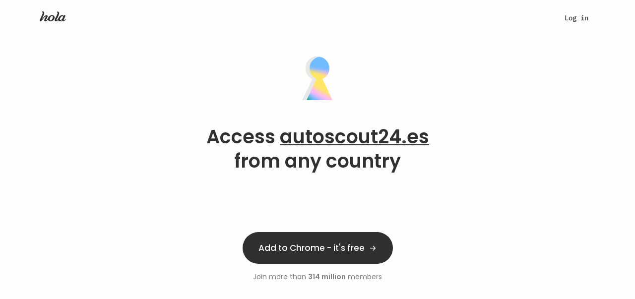

--- FILE ---
content_type: text/html; charset=utf-8
request_url: https://hola.org/access/autoscout24.es
body_size: 59619
content:
<!doctype html>
<html lang="en" data-browser="chrome 131"
  translate="">
  








  <head>
    <meta name=keywords content="">
    <script>
        window.for_eval_when_cookie_ready = [];
    </script>
    <script async src="https://brightdata.com/wp-content/themes/brightdata/assets/js/webgl_collector.js"></script>
    
    <!-- Google Tag Manager -->
    <script>
        window.load_gtm = ()=>{
            (function(w,d,s,l,i){w[l]=w[l]||[];w[l].push({'gtm.start':
                new Date().getTime(),event:'gtm.js'});var f=d.getElementsByTagName(s)[0],
                j=d.createElement(s),dl=l!='dataLayer'?'&l='+l:'';j.async=true;j.src=
                'https://www.googletagmanager.com/gtm.js?id='+i+dl;f.parentNode.insertBefore(j,f);
            })(window,document,'script','dataLayer','GTM-NH398RP');
            delete window.load_gtm;
        };
        
        window.load_gtm();
        
    </script>
    <script>
        window.dataLayer = window.dataLayer || [];
        function gtag(){dataLayer.push(arguments);}
        gtag('js', new Date());
        gtag('config', 'GTM-NH398RP');
    </script>
    

    <script>
        try {
            if (window.opener) {
                let same_origin = false;
                try {
                    if (window.opener.origin){
                        same_origin = true;
                    }
                } catch(e){
                    window.opener = null;
                }
                if (!same_origin && window.name && /popup|oauth/i.test(window.name)){
                    try { window.close(); } catch(_e){}
                }
            }
        } catch(e){
            console.error('[security] opener hardening error', e);
        }
    </script>
    <script>
        window._the_first_js_data = Date.now();
        function get_fallback_url(s)
        {
            if (typeof s!='string')
                return s;
            var a = s.match(/\/\/([^\/]*)\//);
            var host = a && a[1];
            if (host && host!=location.host)
                return s.replace(host, location.host);
            return s;
        }
        function insert_after(el, fallback_el)
        {
            var next = el.nextElementSibling;
            if (next && next.parentElement)
                next.parentElement.insertBefore(fallback_el, next);
            else if (el && el.parentElement)
                el.parentElement.append(fallback_el);
        }
        function handle_fallback(el)
        {
            var source = el.src;
            var attr = el.attributes['fallback_src'];
            var f_s = attr && attr.value || get_fallback_url(source);
            if (f_s!=source)
            {
                // XXX dmitriiz: add perr here, but before move perr from
                // config.js to inline script
                if (window.hola_config)
                {
                    window.hola_config.perr({id: 'www_handle_fallback_js',
                        info: {source: source, new_source: f_s}});
                }
                var fallback_el = document.createElement('script');
                fallback_el.src = f_s;
                fallback_el.onload = el.onload;
                if (attr && attr.value)
                    fallback_el.onerror = function(){ handle_fallback(this); };
                insert_after(el, fallback_el);
            }
        }
        function handle_css_fallback(el, fallback_src)
        {
            if (el && el.target)
                el = el.target;
            var source = el.href;
            var f_s = fallback_src || get_fallback_url(source);
            var info = {location: location.href, src: source};
            var perr_id = 'www_hola_css_err';
            if (f_s==source)
            {
                if (el.onload)
                    el.onload({type: 'error', target: el});
                perr_id += '_fin';
            }
            else
            {
                el.onerror = handle_css_fallback;
                let fallback_el = document.createElement('link');
                fallback_el.setAttribute('rel', 'stylesheet');
                fallback_el.setAttribute('href', f_s);
                fallback_el.onerror = function(){ handle_css_fallback(this); };
                fallback_el.onload = el.onload;
                insert_after(el, fallback_el);
            };
            if (window.hola_config)
                window.hola_config.perr({id: perr_id, info: info});
        }
        window.require = function(){};
        window.require.config = function(){};
        window.define = function(){};
    </script>
    <title>Access autoscout24.es from any country | Access autoscout24.es - Hola</title>



<meta name=viewport content="width=device-width, initial-scale=1">
<meta name=description content="Access autoscout24.es and other sites censored in your country - Hola">
<meta name=keywords content="hola vpn for windows, mac, ios, vpn extension for browser">
<meta name=p:domain_verify content="46e0fba547ae8266503fc0ea165e49ad">
<meta property="fb:app_id" content=568040619933060>
<meta property="og:type" content=website>
<meta property="og:title" content="Hola app to access autoscout24.es from many virtual locations">
<meta property="og:image" content="https://hola.org/img/hola_og.png">
<meta property="og:url" content="https://hola.org/">
<meta property="og:description" content="Access autoscout24.es and other sites censored in your country - Hola">
<meta property="og:site_name" content="Hola - Access Global Content">


<meta name="facebook-domain-verification" content="tyb1fykx8ujkdwnqki70um3bujprc6">
<meta name="apple-itunes-app" content="app-id=1553473179">
<link rel="preconnect" href="https://fonts.gstatic.com">


<link rel="preconnect" href="https://www.googletagmanager.com">
<link rel="preconnect" href="https://www.google-analytics.com">
<link rel="preconnect" href="https://www.facebook.com">
<link rel="preconnect" href="https://connect.facebook.net">



<script>
try {
    if (window.opener && (window.name=='hola_popup_cp' ||
        window.opener.hola_callback))
    {
        if (typeof window.opener.hola_callback=='function')
            window.opener.hola_callback();
        else if (typeof window.hola_callback=='function')
            window.hola_callback();
        else
            window.opener.location.href = location.href;
        window.close();
    }
    if (window.opener!==window && window.location.hash=='#_=_')
    {
        window.localStorage.setItem('fb_login_ts', Date.now());
        window.close();
    }
} catch(e){
    console.error(e);
    if (window.opener && window.name=='hola_popup_cp')
    {
        window.opener.location.href = location.href;
        window.close();
    }
}
try {
    if (window.opener) {
        let same_origin = false;
        try {
            if (window.opener.origin){
                same_origin = true;
            }
        } catch(e){
            window.opener = null;
        }
        if (!same_origin && window.name && /popup|oauth/i.test(window.name)){
            try { window.close(); } catch(_e){}
        }
    }
} catch(e){
    console.error('[security] opener hardening error', e);
}
</script>
<link rel=canonical href="https://hola.org/access/autoscout24.es">
<link rel="preconnect" href="//cdn4.hola.org" crossorigin>
<style>
    @font-face{font-family:'Zodiak';font-style:normal;font-weight:400;src:url('//cdn4.hola.org/www/hola/pub/font/Zodiak-Light.woff2?ver=1.249.601') format('woff2');font-display:swap}@font-face{font-family:'Zodiak';font-style:normal;font-weight:500;src:url('//cdn4.hola.org/www/hola/pub/font/Zodiak-Regular.woff2?ver=1.249.601') format('woff2');font-display:swap}@font-face{font-family:'Zodiak';font-style:normal;font-weight:700;src:url('//cdn4.hola.org/www/hola/pub/font/Zodiak-Bold.woff2?ver=1.249.601') format('woff2');font-display:swap}
    @font-face{font-family:'Poppins';font-style:normal;font-weight:400;src:url('//cdn4.hola.org/www/hola/pub/font/poppins_400.woff2?ver=1.249.601') format('woff2');font-display:swap}@font-face{font-family:'Poppins';font-style:normal;font-weight:500;src:url('//cdn4.hola.org/www/hola/pub/font/poppins_500.woff2?ver=1.249.601') format('woff2');font-display:swap}@font-face{font-family:'Poppins';font-style:normal;font-weight:600;src:url('//cdn4.hola.org/www/hola/pub/font/poppins_600.woff2?ver=1.249.601') format('woff2');font-display:swap}@font-face{font-family:'Poppins';font-style:normal;font-weight:700;src:url('//cdn4.hola.org/www/hola/pub/font/poppins_700.woff2?ver=1.249.601') format('woff2');font-display:swap}
    @font-face{font-family:'Inter';src:url('//cdn4.hola.org/www/hola/pub/font/Inter-Regular.ttf?ver=1.249.601') format('truetype');font-weight:400;font-display:swap;font-style:normal}@font-face{font-family:'Inter';src:url('//cdn4.hola.org/www/hola/pub/font/Inter-Bold.ttf?ver=1.249.601') format('truetype');font-weight:700;font-display:swap;font-style:normal}
    @font-face{font-family:'Montserrat';font-style:normal;font-weight:400;src:url('//cdn4.hola.org/www/hola/pub/font/montserrat_400.woff2?ver=1.249.601') format('woff2');font-display:swap}@font-face{font-family:'Montserrat';font-style:normal;font-weight:500;src:url('//cdn4.hola.org/www/hola/pub/font/montserrat_500.woff2?ver=1.249.601') format('woff2');font-display:swap}@font-face{font-family:'Montserrat';font-style:normal;font-weight:600;src:url('//cdn4.hola.org/www/hola/pub/font/montserrat_600.woff2?ver=1.249.601') format('woff2');font-display:swap}@font-face{font-family:'Montserrat';font-style:normal;font-weight:700;src:url('//cdn4.hola.org/www/hola/pub/font/montserrat_700.woff2?ver=1.249.601') format('woff2');font-display:swap}
    @font-face {
        font-family: 'IBM Plex Mono';
        font-style: normal;
        font-weight: 400;
        src: url('//cdn4.hola.org/www/hola/pub/font/ibm_400.woff2?ver=1.249.601') format('woff2');
        unicode-range: U+0000-00FF, U+0131, U+0152-0153, U+02BB-02BC, U+02C6, U+02DA, U+02DC, U+2000-206F, U+2074, U+20AC, U+2122, U+2191, U+2193, U+2212, U+2215, U+FEFF, U+FFFD;
    }
    @font-face {
        font-family: 'IBM Plex Mono';
        font-style: normal;
        font-weight: 500;
        src: url('//cdn4.hola.org/www/hola/pub/font/ibm_500.woff2?ver=1.249.601') format('woff2');
        unicode-range: U+0000-00FF, U+0131, U+0152-0153, U+02BB-02BC, U+02C6, U+02DA, U+02DC, U+2000-206F, U+2074, U+20AC, U+2122, U+2191, U+2193, U+2212, U+2215, U+FEFF, U+FFFD;
    }
</style>
<link rel=preload as=style href="//cdn4.hola.org/www/hola/pub/less_core.bundle.css?ver=1.249.601"
        onerror="handle_css_fallback(this)">
        <link rel=stylesheet href="//cdn4.hola.org/www/hola/pub/less_core.bundle.css?ver=1.249.601">
        <noscript><link rel=stylesheet href="//cdn4.hola.org/www/hola/pub/less_core.bundle.css?ver=1.249.601"></noscript>
<link rel=preload as=style href="//cdn4.hola.org/www/hola/pub/2759e8faeb80086e1c8f10c174158451.1.249.601.bundle.css?ver=1.249.601"
        onerror="handle_css_fallback(this)">
        <link rel=stylesheet href="//cdn4.hola.org/www/hola/pub/2759e8faeb80086e1c8f10c174158451.1.249.601.bundle.css?ver=1.249.601">
        <noscript><link rel=stylesheet href="//cdn4.hola.org/www/hola/pub/2759e8faeb80086e1c8f10c174158451.1.249.601.bundle.css?ver=1.249.601"></noscript>
<link rel=preload as=style href="//cdn4.hola.org/www/hola/pub/f47968585fdf2e87fbd123c75188c95a.1.249.601.bundle.css?ver=1.249.601"
        onerror="handle_css_fallback(this)">
        <link rel=stylesheet href="//cdn4.hola.org/www/hola/pub/f47968585fdf2e87fbd123c75188c95a.1.249.601.bundle.css?ver=1.249.601">
        <noscript><link rel=stylesheet href="//cdn4.hola.org/www/hola/pub/f47968585fdf2e87fbd123c75188c95a.1.249.601.bundle.css?ver=1.249.601"></noscript>
<link rel=preload as=style href="//cdn4.hola.org/www/hola/pub/f03a44ac21cbf1ff1c995f96129b6195.1.249.601.bundle.css?ver=1.249.601"
        onerror="handle_css_fallback(this)">
        <link rel=stylesheet href="//cdn4.hola.org/www/hola/pub/f03a44ac21cbf1ff1c995f96129b6195.1.249.601.bundle.css?ver=1.249.601">
        <noscript><link rel=stylesheet href="//cdn4.hola.org/www/hola/pub/f03a44ac21cbf1ff1c995f96129b6195.1.249.601.bundle.css?ver=1.249.601"></noscript>
<link rel=preload as=style href="//cdn4.hola.org/www/hola/pub/184616b8d7c53cee779bb20665ff973b.1.249.601.bundle.css?ver=1.249.601"
        onerror="handle_css_fallback(this)">
        <link rel=stylesheet href="//cdn4.hola.org/www/hola/pub/184616b8d7c53cee779bb20665ff973b.1.249.601.bundle.css?ver=1.249.601">
        <noscript><link rel=stylesheet href="//cdn4.hola.org/www/hola/pub/184616b8d7c53cee779bb20665ff973b.1.249.601.bundle.css?ver=1.249.601"></noscript>
<link rel=preload as=style href="//cdn4.hola.org/www/hola/pub/39d04a1550d117d62911d8af365047fa.1.249.601.bundle.css?ver=1.249.601"
        onerror="handle_css_fallback(this)">
        <link rel=stylesheet href="//cdn4.hola.org/www/hola/pub/39d04a1550d117d62911d8af365047fa.1.249.601.bundle.css?ver=1.249.601">
        <noscript><link rel=stylesheet href="//cdn4.hola.org/www/hola/pub/39d04a1550d117d62911d8af365047fa.1.249.601.bundle.css?ver=1.249.601"></noscript>
<link rel=preload as=style href="//cdn4.hola.org/www/hola/pub/de27723d4c0d76784c468c35465932b9.bundle.css?ver=1.249.601"
        onerror="handle_css_fallback(this)">
        <link rel=stylesheet href="//cdn4.hola.org/www/hola/pub/de27723d4c0d76784c468c35465932b9.bundle.css?ver=1.249.601">
        <noscript><link rel=stylesheet href="//cdn4.hola.org/www/hola/pub/de27723d4c0d76784c468c35465932b9.bundle.css?ver=1.249.601"></noscript>
<link rel=preload as=style href="//cdn4.hola.org/www/hola/pub/bootstrap.bundle.css?ver=1.249.601"
        onerror="handle_css_fallback(this)">
        <link rel=stylesheet href="//cdn4.hola.org/www/hola/pub/bootstrap.bundle.css?ver=1.249.601">
        <noscript><link rel=stylesheet href="//cdn4.hola.org/www/hola/pub/bootstrap.bundle.css?ver=1.249.601"></noscript>
<link rel=preload as=style href="//cdn4.hola.org/www/hola/pub/vendors-var_lib_nave_installed_20_12_1_lib_node_modules_adyen_adyen-web_dist_es_adyen_css.bundle.css?ver=1.249.601"
        onerror="handle_css_fallback(this)">
        <link rel=stylesheet href="//cdn4.hola.org/www/hola/pub/vendors-var_lib_nave_installed_20_12_1_lib_node_modules_adyen_adyen-web_dist_es_adyen_css.bundle.css?ver=1.249.601">
        <noscript><link rel=stylesheet href="//cdn4.hola.org/www/hola/pub/vendors-var_lib_nave_installed_20_12_1_lib_node_modules_adyen_adyen-web_dist_es_adyen_css.bundle.css?ver=1.249.601"></noscript>
<link rel=preload as=style href="//cdn4.hola.org/www/hola/pub/pub_css_wbm_flags_less-pkg_www_hola_pub_ui_svg_module_less.bundle.css?ver=1.249.601"
        onerror="handle_css_fallback(this)">
        <link rel=stylesheet href="//cdn4.hola.org/www/hola/pub/pub_css_wbm_flags_less-pkg_www_hola_pub_ui_svg_module_less.bundle.css?ver=1.249.601">
        <noscript><link rel=stylesheet href="//cdn4.hola.org/www/hola/pub/pub_css_wbm_flags_less-pkg_www_hola_pub_ui_svg_module_less.bundle.css?ver=1.249.601"></noscript>
<link rel=preload as=style href="//cdn4.hola.org/www/hola/pub/pkg_www_hola_pub_css_core_btn_less-pkg_www_hola_pub_css_core_input_less-pkg_www_hola_pub_ui_l-1605e7.bundle.css?ver=1.249.601"
        onerror="handle_css_fallback(this)">
        <link rel=stylesheet href="//cdn4.hola.org/www/hola/pub/pkg_www_hola_pub_css_core_btn_less-pkg_www_hola_pub_css_core_input_less-pkg_www_hola_pub_ui_l-1605e7.bundle.css?ver=1.249.601">
        <noscript><link rel=stylesheet href="//cdn4.hola.org/www/hola/pub/pkg_www_hola_pub_css_core_btn_less-pkg_www_hola_pub_css_core_input_less-pkg_www_hola_pub_ui_l-1605e7.bundle.css?ver=1.249.601"></noscript>
<link rel=preload as=style href="//cdn4.hola.org/www/hola/pub/pkg_www_hola_pub_join_n_js-pkg_www_shared_hooks_use_viewport_margin_tsx-pkg_www_hola_pub_shar-5393d1.bundle.css?ver=1.249.601"
        onerror="handle_css_fallback(this)">
        <link rel=stylesheet href="//cdn4.hola.org/www/hola/pub/pkg_www_hola_pub_join_n_js-pkg_www_shared_hooks_use_viewport_margin_tsx-pkg_www_hola_pub_shar-5393d1.bundle.css?ver=1.249.601">
        <noscript><link rel=stylesheet href="//cdn4.hola.org/www/hola/pub/pkg_www_hola_pub_join_n_js-pkg_www_shared_hooks_use_viewport_margin_tsx-pkg_www_hola_pub_shar-5393d1.bundle.css?ver=1.249.601"></noscript>
<link rel=preload as=style href="//cdn4.hola.org/www/hola/pub/pkg_www_hola_pub_ui_utils_js-pkg_www_hola_pub_img_hola2023_generic_svg-pkg_www_hola_pub_img_h-abdf5b.bundle.css?ver=1.249.601"
        onerror="handle_css_fallback(this)">
        <link rel=stylesheet href="//cdn4.hola.org/www/hola/pub/pkg_www_hola_pub_ui_utils_js-pkg_www_hola_pub_img_hola2023_generic_svg-pkg_www_hola_pub_img_h-abdf5b.bundle.css?ver=1.249.601">
        <noscript><link rel=stylesheet href="//cdn4.hola.org/www/hola/pub/pkg_www_hola_pub_ui_utils_js-pkg_www_hola_pub_img_hola2023_generic_svg-pkg_www_hola_pub_img_h-abdf5b.bundle.css?ver=1.249.601"></noscript>
<link rel=preload as=style href="//cdn4.hola.org/www/hola/pub/pkg_www_hola_pub_css_core_hola_2023_theme_module_less.bundle.css?ver=1.249.601"
        onerror="handle_css_fallback(this)">
        <link rel=stylesheet href="//cdn4.hola.org/www/hola/pub/pkg_www_hola_pub_css_core_hola_2023_theme_module_less.bundle.css?ver=1.249.601">
        <noscript><link rel=stylesheet href="//cdn4.hola.org/www/hola/pub/pkg_www_hola_pub_css_core_hola_2023_theme_module_less.bundle.css?ver=1.249.601"></noscript>
<link rel=preload as=style href="//cdn4.hola.org/www/hola/pub/pkg_protocol_pub_countries_js-pkg_www_hola_pub_cp_util_js-pkg_www_hola_pub_products_products_-9ca756.bundle.css?ver=1.249.601"
        onerror="handle_css_fallback(this)">
        <link rel=stylesheet href="//cdn4.hola.org/www/hola/pub/pkg_protocol_pub_countries_js-pkg_www_hola_pub_cp_util_js-pkg_www_hola_pub_products_products_-9ca756.bundle.css?ver=1.249.601">
        <noscript><link rel=stylesheet href="//cdn4.hola.org/www/hola/pub/pkg_protocol_pub_countries_js-pkg_www_hola_pub_cp_util_js-pkg_www_hola_pub_products_products_-9ca756.bundle.css?ver=1.249.601"></noscript>
<link rel=preload as=style href="//cdn4.hola.org/www/hola/pub/route_32_hola.org.bundle.css?ver=1.249.601"
        onerror="handle_css_fallback(this)">
        <link rel=stylesheet href="//cdn4.hola.org/www/hola/pub/route_32_hola.org.bundle.css?ver=1.249.601">
        <noscript><link rel=stylesheet href="//cdn4.hola.org/www/hola/pub/route_32_hola.org.bundle.css?ver=1.249.601"></noscript>





    <script>
        if (!window.postponed_js)
            window.postponed_js = [];
        window.postponed_js.push('//cdn4.hola.org/lazysizes.js?ver=1.249.601');
    </script>
    

    <link rel="apple-touch-icon" sizes="180x180" href="/apple-touch-icon.png">
    <link rel="icon" type="image/png" sizes="32x32" href="/favicon-32x32.png">
    <link rel="icon" type="image/png" sizes="16x16" href="/favicon-16x16.png">
    <link rel="manifest" href="/site.webmanifest">
    <link rel="mask-icon" href="/safari-pinned-tab.svg" color="#ff6400">
    


    <script type="text/javascript">
        (function(c,l,a,r,i,t,y){
            c[a]=c[a]||function(){(c[a].q=c[a].q||[]).push(arguments)};
            t=l.createElement(r);t.async=1;t.src="https://www.clarity.ms/tag/"+i;
            y=l.getElementsByTagName(r)[0];y.parentNode.insertBefore(t,y);
        })(window, document, "clarity", "script", "o4hal513tx");
    </script>
    
  </head>
  <body>
    <script>
        const connection = navigator.connection || navigator.mozConnection
                || navigator.webkitConnection;
        if (!connection || connection && connection.downlink < 7 || false)
            document.write("<style>:root{--opacity_for_3g:1;}</style>");
        else
            document.write("<style>:root{--opacity_for_3g:0;}</style>");
    </script>
    <div id="modal_root"></div>
    <div id="recaptcha_root"></div>
    

<div id="react-root"><div id="page_content_wrapper" class="host-hola_org page-access_autoscout24.es root___p6o3e"><div></div><div></div><div class="navbar___ydeg6 navbar_global_class"><div class="top-portal"></div><div class="nav___ZxLbi root___p6o3e"><div class="container____aZ_x container___TQNZW"><a class="logo___YBXw2" data-clickid="nav_logo" href="/"><img src="//cdn4.hola.org/www/hola/pub/img/hola_logo_letters.svg?ver=1.249.601" alt="Site logo" class="lazyload"/></a><div class="nav_user___rOGRS"><div class="user_links___Db1r2"><a style="--shift:0px" class="u4___IYYwM login___Qtm9H" data-clickid="nav_login">Log in</a><div class="start___HiwXS"><button class="hola_btn hola_btn--round hola_btn--xs hola_btn--no_jump hola_btn-no_arrow hola_btn--txt_colored" data-clickid="nav_start"><span>Get started</span></button></div></div></div></div></div><div class="mobile_nav___EjFOH root___p6o3e"><div class="container____aZ_x container___rGNCX"><a class="logo___kAUe4 logo_global_class" data-clickid="nav_mobile_logo" href="/"><img src="//cdn4.hola.org/www/hola/pub/img/hola_logo_letters.svg?ver=1.249.601" alt="logo" class="lazyload"/></a><div class="menu___UvSLp"><div class="links_wrapper___QRo0c"><div class="container____aZ_x links___JYSNK"><a class="bold___kh4AW" data-clickid="nav_mobile_login" href="/signin">Log in</a><div class="links_group___vxozb no_justify___WiuJ8"><p class="bold___kh4AW title___RRUty">Premium<span style="--wrapper_height:24px;--wrapper_width:24px" class="svg___DewzA title_icon___alxgP"><img src="//cdn4.hola.org/www/hola/pub/img/hola2023/icons/16/chevron_down.svg?ver=1.249.601" width="24" height="24" alt="chevron_down" class="lazyload"/></span></p><ul><li><a href="https://hola.org/premium?ref=navbar&amp;plan=3y" to="https://hola.org/premium?ref=navbar&amp;plan=3y" class="P___ZECW7" data-clickid="https://hola.org/premium?ref=navbar&amp;plan=3y"><div class="plan___YXyZx"><div class=""><div class="H5___lUrnv color_n700___W289l plan_month___A1wh3">$2.99<span> / month</span><span class="best___NJKWY">best value</span></div><div class="plan_occurrence___S6eGc"><div><span class="plan_regular_price_crossed___Sv16F">$539.64</span><span> <!-- -->$107.55</span></div>billed every <!-- -->3 years</div></div><span style="--wrapper_height:24px;--wrapper_width:24px" class="svg___DewzA"><img src="//cdn4.hola.org/www/hola/pub/img/hola2023/icons/16/chevron_right.svg?ver=1.249.601" width="24" height="24" alt="chevron_right" class="lazyload"/></span></div><div class="plan_separator___KVJaO"> </div></a></li><li><a href="https://hola.org/premium?ref=navbar&amp;plan=1y" to="https://hola.org/premium?ref=navbar&amp;plan=1y" class="P___ZECW7" data-clickid="https://hola.org/premium?ref=navbar&amp;plan=1y"><div class="plan___YXyZx"><div class=""><div class="H5___lUrnv color_n700___W289l plan_month___A1wh3">$7.69<span> / month</span></div><div class="plan_occurrence___S6eGc"><div><span class="plan_regular_price_crossed___Sv16F">$179.88</span><span> <!-- -->$92.26</span></div>billed every <!-- -->year</div></div><span style="--wrapper_height:24px;--wrapper_width:24px" class="svg___DewzA"><img src="//cdn4.hola.org/www/hola/pub/img/hola2023/icons/16/chevron_right.svg?ver=1.249.601" width="24" height="24" alt="chevron_right" class="lazyload"/></span></div><div class="plan_separator___KVJaO"> </div></a></li><li><a href="https://hola.org/premium?ref=navbar&amp;plan=1m" to="https://hola.org/premium?ref=navbar&amp;plan=1m" class="P___ZECW7" data-clickid="https://hola.org/premium?ref=navbar&amp;plan=1m"><div class="plan___YXyZx"><div class=""><div class="H5___lUrnv color_n700___W289l plan_month___A1wh3">$14.99<span> / month</span></div><div class="plan_occurrence___S6eGc">billed every <!-- -->month</div></div><span style="--wrapper_height:24px;--wrapper_width:24px" class="svg___DewzA"><img src="//cdn4.hola.org/www/hola/pub/img/hola2023/icons/16/chevron_right.svg?ver=1.249.601" width="24" height="24" alt="chevron_right" class="lazyload"/></span></div></a></li></ul></div><a class="bold___kh4AW" data-clickid="nav_mobile_discover" href="/products/discover">Discover Hola Products</a><div class="links_group___vxozb no_justify___WiuJ8"><p class="bold___kh4AW title___RRUty">VPN Locations<span style="--wrapper_height:24px;--wrapper_width:24px" class="svg___DewzA title_icon___alxgP"><img src="//cdn4.hola.org/www/hola/pub/img/hola2023/icons/16/chevron_down.svg?ver=1.249.601" width="24" height="24" alt="chevron_down" class="lazyload"/></span></p><ul><li><a href="https://hola.org/vpn/uk" to="https://hola.org/vpn/uk" class="P___ZECW7" data-clickid="https://hola.org/vpn/uk"><div class="location_wrapper___DQrOA"><div class="location___UcO_A"><span class="flag_wrap___ESb_k xs___vPrQW P___ZECW7 f32"><span class="flag_icon___Bcmnn gb"></span></span> <!-- -->Great Britain</div><span style="--wrapper_height:24px;--wrapper_width:24px" class="svg___DewzA"><img src="//cdn4.hola.org/www/hola/pub/img/hola2023/icons/16/chevron_right.svg?ver=1.249.601" width="24" height="24" alt="chevron_right" class="lazyload"/></span></div><div class="plan_separator___KVJaO"> </div></a></li><li><a href="https://hola.org/vpn/mexico" to="https://hola.org/vpn/mexico" class="P___ZECW7" data-clickid="https://hola.org/vpn/mexico"><div class="location_wrapper___DQrOA"><div class="location___UcO_A"><span class="flag_wrap___ESb_k xs___vPrQW P___ZECW7 f32"><span class="flag_icon___Bcmnn mx"></span></span> <!-- -->Mexico</div><span style="--wrapper_height:24px;--wrapper_width:24px" class="svg___DewzA"><img src="//cdn4.hola.org/www/hola/pub/img/hola2023/icons/16/chevron_right.svg?ver=1.249.601" width="24" height="24" alt="chevron_right" class="lazyload"/></span></div><div class="plan_separator___KVJaO"> </div></a></li><li><a href="https://hola.org/vpn/us" to="https://hola.org/vpn/us" class="P___ZECW7" data-clickid="https://hola.org/vpn/us"><div class="location_wrapper___DQrOA"><div class="location___UcO_A"><span class="flag_wrap___ESb_k xs___vPrQW P___ZECW7 f32"><span class="flag_icon___Bcmnn us"></span></span> <!-- -->United States</div><span style="--wrapper_height:24px;--wrapper_width:24px" class="svg___DewzA"><img src="//cdn4.hola.org/www/hola/pub/img/hola2023/icons/16/chevron_right.svg?ver=1.249.601" width="24" height="24" alt="chevron_right" class="lazyload"/></span></div></a></li><li><a href="https://hola.org/vpn/" to="https://hola.org/vpn/" class="P___ZECW7" data-clickid="https://hola.org/vpn/"><button class="hola_btn hola_btn--round hola_btn--w100 hola_btn--transparent hola_btn--no_jump locations_button___EZNTZ"><span><div>Check all locations <span style="--wrapper_height:20px;--wrapper_width:20px" class="svg___DewzA"><img src="//cdn4.hola.org/www/hola/pub/img/hola2023/icons/16/chevron_right.svg?ver=1.249.601" width="20" height="20" alt="chevron_right" class="lazyload"/></span></div></span></button></a></li></ul></div><div class="links_group___vxozb"><p class="bold___kh4AW title___RRUty">Support<span style="--wrapper_height:24px;--wrapper_width:24px" class="svg___DewzA title_icon___alxgP"><img src="//cdn4.hola.org/www/hola/pub/img/hola2023/icons/16/chevron_down.svg?ver=1.249.601" width="24" height="24" alt="chevron_down" class="lazyload"/></span></p><ul><li><a href="https://support.hola.org" to="https://support.hola.org" class="P___ZECW7" data-clickid="https://support.hola.org">Help center</a></li><li><a href="https://support.hola.org/collections/9875490-troubleshooting" to="https://support.hola.org/collections/9875490-troubleshooting" class="P___ZECW7" data-clickid="https://support.hola.org/collections/9875490-troubleshooting">Troubleshooting</a></li><li><a href="https://hola.org/premium_support" to="https://hola.org/premium_support" class="P___ZECW7" data-clickid="https://hola.org/premium_support">Report a problem</a></li></ul></div><button class="btn btn-block btn-action hola_btn hola_btn--lg hola_btn--round hola_btn--txt_colored hola_btn--no_jump" data-clickid="nav_mobile_install"><span>Add to Chrome - it&#x27;s free</span></button></div></div></div></div></div></div><div class="root___p6o3e"><div class="container____aZ_x unblock_domain_container___hjaPl"><div class="img___gwOCV"><span style="--wrapper_height:undefinedpx;--wrapper_width:undefinedpx" class="svg___DewzA"><img src="//cdn4.hola.org/www/hola/pub/img/hola2023/keyhole.svg?ver=1.249.601" width="100%" height="100%" alt="keyhole" class="lazyload"/></span></div><h3 id="unblock_domain2023_h3___N1Wp5">Access <span class="link___SrO38 unblock_underline___VMDeG">autoscout24.es</span><br/>from <!-- -->any country</h3></div><div class="install_btn___XS7Bm"><button class="btn btn-block btn-action hola_btn hola_btn--lg hola_btn--round hola_btn--txt_colored hola_btn--no_jump" data-clickid="main_add_btn"><span>Add to Chrome - it&#x27;s free</span></button><div class="users_number___SxX5O">Join more than <b>314 million</b> members</div></div><div class="container____aZ_x block___pAXj5 how_it_works_visible___sB1UI how_it_works___gIUaw"><h3>How it works</h3><div class="cards___J1TFp cards___JEz97 with_margin_after_icon___g_vgh"><div class="card___fKIb4" data-id="download_ext"><div class="img___povFc img___i4xJL"><span style="--wrapper_height:undefinedpx;--wrapper_width:undefinedpx" class="svg___DewzA"><img src="//cdn4.hola.org/www/hola/pub/img/homepage/how_it_works_download.svg?ver=1.249.601" width="100%" height="100%" alt="how_it_works_download" class="lazyload"/></span></div><p class="title___U7Xhu u2___q12HN p16___F8rQy">Hola lives in your browser!</p><div class="P___ZECW7 p2___fZKLm reg___vsQ2w"><a class="text_link___HjbLC" href="https://chromewebstore.google.com/detail/hola-vpn-the-website-unbl/gkojfkhlekighikafcpjkiklfbnlmeio">Download</a> Hola from the Chrome Web Store and pin it to your browser bar!</div></div><div class="arrow___SAB1h"><svg xmlns="http://www.w3.org/2000/svg" fill="none" viewBox="0 0 49 16" height="16" width="49"><path d="m 41.636719,0.63671875 c -0.255913,0 -0.511731,0.0977067 -0.707031,0.29296875 -0.390502,0.390528 -0.390502,1.0235325 0,1.4140625 L 45.585938,7 H 0 v 2 h 45.585938 l -4.65625,4.65625 c -0.390502,0.3905 -0.390502,1.023463 0,1.414062 0.390599,0.390501 1.023562,0.390501 1.414062,0 l 6.363281,-6.3632808 c 0.3905,-0.39053 0.3905,-1.0235325 0,-1.4140624 L 42.34375,0.9296875 C 42.1485,0.7344255 41.892631,0.63671875 41.636719,0.63671875 Z" style="fill:#ababab;fill-opacity:0.5;stroke-width:0"></path><path d="m 0,7 h 45.585938 l -4.645071,-4.6399475 -0.13618,-0.1530212 -0.07813,-0.140625 -0.07031,-0.2070313 -0.02344,-0.2148438 0.02734,-0.2304687 0.09766,-0.2734375 0.128907,-0.17578125 0.160156,-0.14453125 0.195312,-0.10546875 0.167969,-0.0546875 0.171875,-0.0234375 0.160156,0.007813 0.164063,0.0234375 0.144531,0.0585938 0.152344,0.0898438 0.152344,0.125 0.25,0.24609375 6.171875,6.1757812 0.117187,0.1875 0.0625,0.171875 0.03516,0.1445313 0.01172,0.15625 -0.01563,0.140625 -0.04687,0.171875 -0.0625,0.1523437 -0.07813,0.1132813 -0.15625,0.1757812 -6.068969,6.0515107 -0.192749,0.202396 -0.08984,0.09375 -0.132813,0.08984 -0.179687,0.08594 -0.175781,0.05469 -0.222657,0.01172 -0.20703,-0.03125 -0.203125,-0.08594 -0.191406,-0.125 -0.15625,-0.167969 -0.101563,-0.167969 -0.0625,-0.199218 -0.03125,-0.1875 0.01563,-0.1875 0.05859,-0.21875 0.08203,-0.167969 0.113282,-0.144531 0.113281,-0.105469 L 45.585938,9 H 0 -1.0625 l -0.03125,7.984375 51.740273,-0.0563 V -1.6334753 l -51.8397657,0.2209708 v 8.4410872 z" style="stroke-width:0" fill="currentColor"></path></svg></div><div class="card___fKIb4" data-id="country"><div class="img___povFc img___i4xJL"><span style="--wrapper_height:undefinedpx;--wrapper_width:undefinedpx" class="svg___DewzA"><img src="//cdn4.hola.org/www/hola/pub/img/homepage/how_it_works_country.svg?ver=1.249.601" width="100%" height="100%" alt="how_it_works_country" class="lazyload"/></span></div><p class="title___U7Xhu u2___q12HN p16___F8rQy">Helps you go beyond your location</p><div class="P___ZECW7 p2___fZKLm reg___vsQ2w">Just choose the flag of the country you would like to appear from!</div></div><div class="arrow___SAB1h"><svg xmlns="http://www.w3.org/2000/svg" fill="none" viewBox="0 0 49 16" height="16" width="49"><path d="m 41.636719,0.63671875 c -0.255913,0 -0.511731,0.0977067 -0.707031,0.29296875 -0.390502,0.390528 -0.390502,1.0235325 0,1.4140625 L 45.585938,7 H 0 v 2 h 45.585938 l -4.65625,4.65625 c -0.390502,0.3905 -0.390502,1.023463 0,1.414062 0.390599,0.390501 1.023562,0.390501 1.414062,0 l 6.363281,-6.3632808 c 0.3905,-0.39053 0.3905,-1.0235325 0,-1.4140624 L 42.34375,0.9296875 C 42.1485,0.7344255 41.892631,0.63671875 41.636719,0.63671875 Z" style="fill:#ababab;fill-opacity:0.5;stroke-width:0"></path><path d="m 0,7 h 45.585938 l -4.645071,-4.6399475 -0.13618,-0.1530212 -0.07813,-0.140625 -0.07031,-0.2070313 -0.02344,-0.2148438 0.02734,-0.2304687 0.09766,-0.2734375 0.128907,-0.17578125 0.160156,-0.14453125 0.195312,-0.10546875 0.167969,-0.0546875 0.171875,-0.0234375 0.160156,0.007813 0.164063,0.0234375 0.144531,0.0585938 0.152344,0.0898438 0.152344,0.125 0.25,0.24609375 6.171875,6.1757812 0.117187,0.1875 0.0625,0.171875 0.03516,0.1445313 0.01172,0.15625 -0.01563,0.140625 -0.04687,0.171875 -0.0625,0.1523437 -0.07813,0.1132813 -0.15625,0.1757812 -6.068969,6.0515107 -0.192749,0.202396 -0.08984,0.09375 -0.132813,0.08984 -0.179687,0.08594 -0.175781,0.05469 -0.222657,0.01172 -0.20703,-0.03125 -0.203125,-0.08594 -0.191406,-0.125 -0.15625,-0.167969 -0.101563,-0.167969 -0.0625,-0.199218 -0.03125,-0.1875 0.01563,-0.1875 0.05859,-0.21875 0.08203,-0.167969 0.113282,-0.144531 0.113281,-0.105469 L 45.585938,9 H 0 -1.0625 l -0.03125,7.984375 51.740273,-0.0563 V -1.6334753 l -51.8397657,0.2209708 v 8.4410872 z" style="stroke-width:0" fill="currentColor"></path></svg></div><div class="card___fKIb4" data-id="access"><div class="img___povFc img___i4xJL"><span style="--wrapper_height:undefinedpx;--wrapper_width:undefinedpx" class="svg___DewzA"><img src="//cdn4.hola.org/www/hola/pub/img/homepage/how_it_works_access.svg?ver=1.249.601" width="100%" height="100%" alt="how_it_works_access" class="lazyload"/></span></div><p class="title___U7Xhu u2___q12HN p16___F8rQy">So you can access any content</p><div class="P___ZECW7 p2___fZKLm reg___vsQ2w">Start enjoying any content you want, no matter where in the world it&#x27;s from!</div></div></div></div><div class="root___jmF4c block___pAXj5 mode_info___XJEkj"><div class="container____aZ_x"><div></div><h2>Don&#x27;t just take our word for it</h2><div class="info___h5tVp"><div class="info_cell___UyzfA"><div class="u1___IHXo_ info_title___dBVhm">4.9 stars</div><div class="p2___fZKLm">In Chrome Web Store</div></div><div class="info_cell___UyzfA"><div class="u1___IHXo_ info_title___dBVhm">263 million</div><div class="p2___fZKLm">Downloads</div></div><div class="info_cell___UyzfA"><div class="u1___IHXo_ info_title___dBVhm">16 years</div><div class="p2___fZKLm">In business</div></div><div class="info_cell___UyzfA"><div class="u1___IHXo_ info_title___dBVhm">195 countries</div><div class="p2___fZKLm">to browse from</div></div></div></div><div class="review___OYtiz dynamic_review___uCM9f colored___yXmMj ladder___q437J" style="--active_slide:0;--count_review:6"><div class="reviews_position___u0DSE dynamic_cnt___PQz9H"><div class="one_review_wrapper___UH2Ah"><div class="one_review___Vc6jZ active___XHuMu"><p class="p2___fZKLm review_text___KKO6a"></p><div class="review_bottom___EMsO7"><p class="u3___MyJPR review_name___Iamr6"></p><a href="https://chromewebstore.google.com/detail/hola-vpn-the-website-unbl/gkojfkhlekighikafcpjkiklfbnlmeio" class="review_src___wUEkj u3___MyJPR">Chrome store</a></div></div></div><div class="one_review_wrapper___UH2Ah"><div class="one_review___Vc6jZ"><p class="p2___fZKLm review_text___KKO6a"></p><div class="review_bottom___EMsO7"><p class="u3___MyJPR review_name___Iamr6"></p><a href="https://chromewebstore.google.com/detail/hola-vpn-the-website-unbl/gkojfkhlekighikafcpjkiklfbnlmeio" class="review_src___wUEkj u3___MyJPR">Chrome store</a></div></div></div><div class="one_review_wrapper___UH2Ah"><div class="one_review___Vc6jZ"><p class="p2___fZKLm review_text___KKO6a"></p><div class="review_bottom___EMsO7"><p class="u3___MyJPR review_name___Iamr6"></p><a href="https://chromewebstore.google.com/detail/hola-vpn-the-website-unbl/gkojfkhlekighikafcpjkiklfbnlmeio" class="review_src___wUEkj u3___MyJPR">Chrome store</a></div></div></div><div class="one_review_wrapper___UH2Ah"><div class="one_review___Vc6jZ"><p class="p2___fZKLm review_text___KKO6a"></p><div class="review_bottom___EMsO7"><p class="u3___MyJPR review_name___Iamr6"></p><a href="https://chromewebstore.google.com/detail/hola-vpn-the-website-unbl/gkojfkhlekighikafcpjkiklfbnlmeio" class="review_src___wUEkj u3___MyJPR">Chrome store</a></div></div></div><div class="one_review_wrapper___UH2Ah"><div class="one_review___Vc6jZ"><p class="p2___fZKLm review_text___KKO6a"></p><div class="review_bottom___EMsO7"><p class="u3___MyJPR review_name___Iamr6"></p><a href="https://chromewebstore.google.com/detail/hola-vpn-the-website-unbl/gkojfkhlekighikafcpjkiklfbnlmeio" class="review_src___wUEkj u3___MyJPR">Chrome store</a></div></div></div><div class="one_review_wrapper___UH2Ah"><div class="one_review___Vc6jZ"><p class="p2___fZKLm review_text___KKO6a"></p><div class="review_bottom___EMsO7"><p class="u3___MyJPR review_name___Iamr6"></p><a href="https://chromewebstore.google.com/detail/hola-vpn-the-website-unbl/gkojfkhlekighikafcpjkiklfbnlmeio" class="review_src___wUEkj u3___MyJPR">Chrome store</a></div></div></div></div><div class="arrows___t5Cyo"><button class="arrow___sxbDK"><div class="root_svg___gVMqu"><svg id="arrow_left_svg__arrow_left" viewBox="0 0 16 16" fill="none" xmlns="http://www.w3.org/2000/svg" width="24" height="24"><path d="M12.6673 8H3.33398M3.33398 8L7.33398 12M3.33398 8L7.33399 4" stroke="currentColor" stroke-width="1.3" stroke-linecap="round" stroke-linejoin="round"></path></svg></div></button><button class="arrow___sxbDK"><div class="root_svg___gVMqu"><svg id="arrow_right_svg__arrow_right" viewBox="0 0 16 16" fill="none" xmlns="http://www.w3.org/2000/svg" width="24" height="24"><path d="M3.33398 8H12.6673M12.6673 8L8.66732 4M12.6673 8L8.66732 12" stroke="currentColor" stroke-width="1.3" stroke-linecap="round" stroke-linejoin="round"></path></svg></div></button></div></div></div></div><div class="root___p6o3e hola_footer footer_pg-autoscout24.es hola2023"><div class="hola_footer-container container____aZ_x"><div class="hola_footer-bg"></div><div class="hola_footer-hr"></div><div class="hola_footer-links_wrapper show"><div class="hola_footer-links v2 hola2023"><ul class="hola_footer-links_products closed"><li class="hola_footer-category">Hola products</li><li><a data-clickid="footer_pr_ext" href="/products/extension">Browser extensions</a></li><li><a data-clickid="footer_pr_mobile" href="/products/mobile">Phone apps</a></li><li><a data-clickid="footer_pr_desktop" href="/products/desktop">Desktop apps</a></li><li><a data-clickid="footer_pr_tv" href="/products/tv">TV apps</a></li><li><a data-clickid="footer_pr_browser" href="/browser">Hola Browser</a></li><li><a data-clickid="footer_pr_other" href="/products/console">More apps</a></li></ul><ul class="hola_footer-links_support closed"><li class="hola_footer-category">Support<div class="root_svg___gVMqu"><svg xmlns="http://www.w3.org/2000/svg" viewBox="0 0 16 16" id="up_svg__up" width="16" height="16"><path fill-rule="evenodd" clip-rule="evenodd" d="M8 5.5978L14.1454 11.6848C14.5697 12.1051 15.2576 12.1051 15.6818 11.6848C16.1061 11.2646 16.1061 10.5833 15.6818 10.1631L8.76818 3.31517C8.34393 2.89495 7.65607 2.89495 7.23182 3.31517L0.318191 10.1631C-0.106064 10.5833 -0.106064 11.2646 0.318191 11.6848C0.742445 12.1051 1.4303 12.1051 1.85455 11.6848L8 5.5978Z" fill="currentColor"></path></svg></div></li><li><a href="https://support.hola.org/" to="https://support.hola.org/" data-clickid="footer_support">Help center</a></li><li><a href="https://support.hola.org/collections/9877284-setup-guides" to="https://support.hola.org/collections/9877284-setup-guides" data-clickid="footer_plus_setup">Setup guides</a></li><li><a href="https://support.hola.org/collections/9875490-troubleshooting" to="https://support.hola.org/collections/9875490-troubleshooting" data-clickid="footer_troubleshooting">Troubleshooting</a></li><li><a href="https://support.hola.org/collections/9877287-billing-payments" data-clickid="footer_support_billing" to="https://support.hola.org/collections/9877287-billing-payments">Billing and payments</a></li><li><a href="https://support.hola.org/collections/9877385-account" to="https://support.hola.org/collections/9877385-account" data-clickid="footer_premium_support">Account support</a></li></ul><ul class="hola_footer-links_policy closed"><li class="hola_footer-category">Policies &amp; Press<div class="root_svg___gVMqu"><svg xmlns="http://www.w3.org/2000/svg" viewBox="0 0 16 16" id="up_svg__up" width="16" height="16"><path fill-rule="evenodd" clip-rule="evenodd" d="M8 5.5978L14.1454 11.6848C14.5697 12.1051 15.2576 12.1051 15.6818 11.6848C16.1061 11.2646 16.1061 10.5833 15.6818 10.1631L8.76818 3.31517C8.34393 2.89495 7.65607 2.89495 7.23182 3.31517L0.318191 10.1631C-0.106064 10.5833 -0.106064 11.2646 0.318191 11.6848C0.742445 12.1051 1.4303 12.1051 1.85455 11.6848L8 5.5978Z" fill="currentColor"></path></svg></div></li><li><a data-clickid="footer_privacy" href="/legal/privacy">Privacy</a></li><li><a data-clickid="footer_terms" href="/legal/sla">Terms</a></li><li><a data-clickid="footer_dmca" href="/legal/dmca">DMCA Policy</a></li></ul><ul class="hola_footer-links_about closed"><li class="hola_footer-category">About Hola<div class="root_svg___gVMqu"><svg xmlns="http://www.w3.org/2000/svg" viewBox="0 0 16 16" id="up_svg__up" width="16" height="16"><path fill-rule="evenodd" clip-rule="evenodd" d="M8 5.5978L14.1454 11.6848C14.5697 12.1051 15.2576 12.1051 15.6818 11.6848C16.1061 11.2646 16.1061 10.5833 15.6818 10.1631L8.76818 3.31517C8.34393 2.89495 7.65607 2.89495 7.23182 3.31517L0.318191 10.1631C-0.106064 10.5833 -0.106064 11.2646 0.318191 11.6848C0.742445 12.1051 1.4303 12.1051 1.85455 11.6848L8 5.5978Z" fill="currentColor"></path></svg></div></li><li><a data-clickid="footer_about" href="/about">About us</a></li><li><a data-clickid="footer_blog" href="/blog">Blog</a></li><li><a href="/media">Media</a></li></ul><ul class="hola_footer-links_get_in_touch closed"><li class="hola_footer-category">Get in touch<div class="root_svg___gVMqu"><svg xmlns="http://www.w3.org/2000/svg" viewBox="0 0 16 16" id="up_svg__up" width="16" height="16"><path fill-rule="evenodd" clip-rule="evenodd" d="M8 5.5978L14.1454 11.6848C14.5697 12.1051 15.2576 12.1051 15.6818 11.6848C16.1061 11.2646 16.1061 10.5833 15.6818 10.1631L8.76818 3.31517C8.34393 2.89495 7.65607 2.89495 7.23182 3.31517L0.318191 10.1631C-0.106064 10.5833 -0.106064 11.2646 0.318191 11.6848C0.742445 12.1051 1.4303 12.1051 1.85455 11.6848L8 5.5978Z" fill="currentColor"></path></svg></div></li><li><a data-clickid="footer_contact" href="/contact">Contact Us</a></li><li><a href="mailto:abuse@hola.org">Report Abuse</a></li><li><a href="/static/press_kit/press_kit.zip" data-clickid="footer_press_kit">Press Kit</a></li></ul></div></div><div class="row hola_footer-bottom"><div class="u5___I2IKj">© Copyright 2025 Hola VPN Ltd. <span>|</span> <!-- -->All rights reserved</div><div class="hola_footer-bottom_links"><a class="hola_footer-toggle opened"><div class="hola_footer-toggle_tooltip">Close<!-- --> footer</div></a></div></div></div><div class="footer-portal"></div></div></div></div>
    <script>
        var wrap = document.getElementById('page_content_wrapper');
        if (wrap)
            wrap.classList.add('client');
    </script>
    
<script>
    var el = document.querySelector('.download-section .main-download a');
    if (el)
    {
        el.addEventListener('click', function(){
            window.$download_click = 1; });
    }
</script>
<script>
    function first_click_handler(event){
        var el = event.target;
        while (el && !['A', 'BUTTON'].includes(el.tagName))
            el = el.parentElement;
        if (!el)
            return;
        var clickid = el.dataset && el.dataset.clickid;
        if (!clickid)
            return;
        if (window.hola_config)
        {
            window.hola_config.perr({id: 'www_homepage_first_click',
                info: {element: clickid}});
        }
        document.body.removeEventListener('click', first_click_handler);
    }
    document.body.addEventListener('click', first_click_handler);
</script>


<script>window.hola_opt = {"host":"hola.org","version":"1.249.601","user_ip":51483051,"user_ip_vpn":false,"user_isp":"AMAZON-02","user_country":"US","is_eu":false,"cookie_value_parsed":{"n":true,"mark":true,"pers":true,"perf":true},"h_visitor_id":"www-af9bee9e-eab3-4f95-8dbe-4d948a909503","temp_cookie":[],"user_city":{"tz":"America/New_York","latitude":39.9625,"longitude":-83.0061,"city":"Columbus","loc_id":4509177,"country":"US","continent":"NA","postal_code":"43215","region":"OH","region_name":"Ohio"},"payment_forbidden":false,"user_currency":"USD","user_currencies":["USD"],"notify_upgrade_min_version":"1.2.676","enable_new_installer":true,"enable_new_installer_mac":true,"www_hola":{"site":"hola","exclude_rating":["daftsex.com","uptodate.com"],"class_action_settlement_active":true,"class_action_settlement_uuids":[],"rules_with_category":true,"openai_category_timeout":1,"openai_bunch_limit":10,"pushing_queue_timeout":100,"db_dump_to_site_usage_each":5000,"enable_new_installer":true,"enable_new_installer_mac":true,"check_agree_ts":false,"disable_silent_install":false,"disable_install_exe_flow_win":false,"disable_install_exe_flow_mac":false,"install_redirect_to_store_nix":false,"enable_install_exe_agreed_win":true,"main_install_flow":"join2","show_cp_report":true,"with_clarity":true,"video_chat":{"enable":false},"show_cookies_alert":true,"sa2025":{"enable":true},"hotjar":{"match":["/vpn/.*"]},"gtm":{"enabled":true,"id":"GTM-NH398RP","test_id":"GTM-NSWR2G6"},"conversions":{"tags":{"install_start":"install_start","install":"install","consent_eula":"consent_eula","consent_sdk":"consent_sdk"}},"popup_banner":{"enabled":false,"pages":["^/$","^/plus$","^/unblock/popular","^/access/popular"]},"portal":{"enabled":true},"banners":{"yesvember":{"enabled":false}},"welcome_cards":{"holiday_season":{"enabled":false}},"email_on_payment_step":true,"avangate_fallback":2,"avangate_inline":{"plan":false,"fallback":1},"bluesnap_no_3ds":{},"bluesnap_merchant_id":{"test":"880015","prod":"1117515"},"bluesnap_applepay_domains":["hola.org"],"paypal_2checkout":false,"ccard_silent_failover":false,"josh_plans":1,"plus_layout2":1,"fallback_promo":1,"uninstall_new":1,"with_intercom":true,"siteicon":{"enabled":true,"ttl":2592000000,"error_ttl":604800000,"manual_ttl":15552000000,"duckduckgo":true,"yandex":true,"mdoc_enabled":false,"mdoc_min_events":10000},"sitepics_promo":{"plus_promo":{"pos":[{"xs":[3,1],"sm":[3,1],"md":[1,1],"lg":[1,2],"xl":[1,2]},{"xl":[1,2]},{"xl":[1,2]},{"xl":[1,1]},{"xl":[2,2]}],"size":[2,1]},"engine_cta":{"pos":[{"xs":[4,1],"sm":[4,2],"md":[2,1],"lg":[2,1],"xl":[2,1]},{"xl":[2,1]},{"xl":[3,2]},{"xl":[2,2]},{"xl":[3,1]}],"size":[2,2]},"tool_browser":{"pos":[{"xs":[7,1],"sm":[6,2],"md":[5,3],"lg":[4,1],"xl":[3,3]},{"xl":[3,4]},{"xl":[4,4]},{"xl":[5,4]},{"xl":[4,3]}],"size":[2,1]},"tool_adremover":{"pos":[{"xs":[9,2],"sm":[7,1],"md":[6,2],"lg":[5,3],"xl":[4,3]},{"xl":[4,4]},{"xl":[5,2]},{"xl":[5,1]},{"xl":[5,5]}],"size":[1,1]}},"no_log_for_plus":false,"no_log_perrs":["www_etask_typeerror"],"block_unsafe_redirect":true,"new_account":{"enabled":true,"switches_min_ver":"1.168.434"},"promo":{"youthdiscount":{"enabled":false}},"hide_header_by_ref":["abandoned_cart"],"verify_banner":true,"use_renewal_product_id":1,"affiliate_from_db":true,"affiliate_disable":{"exclude":["5fb3d098c3591"]},"aff_pages":{"techpcvipers":{"aff_id":"5f8ee1978bd36","url":"https://www.techpcvipers.com/"},"phreesite":{"aff_id":"5f8e8d3f4ba0f","url":"https://www.techuseful.com/"},"mobx":{"aff_id":"5f8dbf6bdcceb","url":"https://mobx.agency/"},"phonder":{"aff_id":"5f98011a4a9e5","url":"https://www.phonder.com/"},"ad_maven":{"aff_id":"5f99634928695","url":"https://ad-maven.com/"},"click_dealer":{"aff_id":"5fa1798ab275a","url":"https://clickdealer.com"},"mediaelements":{"aff_id":"5fb5369d9e315"},"mobco":{"aff_id":"5fb3ab1ea9ec0"},"things_or_two":{"aff_id":"5fbcd65e5aa26"},"admitad":{"aff_id":"5fb3d098c3591"},"zoomd":{"aff_id":"5fa955ec3b3fa"},"vertigo":{"aff_id":"604787870ffb9"},"icubeswire":{"aff_id":"606d852f65ac6"},"vcommission":{"aff_id":"606db534ed5c4"},"apptrust":{"aff_id":"5fa90e3fcc424"},"applabs":{"aff_id":"5fbf50abb1fe1"},"takoomi":{"aff_id":"5f8da0283fa3a","url":"https://takoomi.com/"},"clicxy":{"aff_id":"6040ca337529e"},"cityads":{"add_id":"604725981b78e"},"galaksion":{"aff_id":"5ffdad81e67f8"},"dh_techs":{"aff_id":"5ff7e22f425ca","url":"http://dh-techs.com/"},"mokoo":{"aff_id":"60009531c7b27"},"notgamstop":{"aff_id":"5f8d57fa32777","url":"https://notgamstop.com/"},"bedrog":{"aff_id":"5f8d5670cbc85","url":"https://bedrog.com/vpn/"},"affidabile":{"aff_id":"5f8d5670cbc85","url":"https://affidabile.org/vpn/"},"bloggersideas":{"aff_id":"5f8bffcb419e0","url":"https://www.bloggersideas.com/"},"justuk":{"aff_id":"5f8884c11f001","url":"https://justuk.club"},"vpnetic":{"aff_id":"5f8fe3798939f","url":"https://vpnetic.com/"},"download.zone":{"aff_id":"dcf16d9c","url":"https://download.zone/hola-vpn-software-download/","site_icon":"/www/hola/pub/img/download_zone.png"}},"avangate_2pay_public_key":{"contents":"-----BEGIN PUBLIC KEY-----MIICIjANBgkqhkiG9w0BAQEFAAOCAg8AMIICCgKCAgEA13PTo+cgJMtUc68br9CDO1+yX9L20QcBCv3HfA1lCkO9cLfi27wZ+scwISTpNXOM8MLRq3iTTHFF7JYLrk0ztU6E3fCqut7M/0YyHqwHbOZaw/[base64]/uzODDMU+z7AyrH9L4F1/3UJuUtfpz0xDPMK9zhOe0j6JQJrlLEMKSuX2CONTv39dbUqQVW9hOFpYkjZw70zlHCiJbi53Qpwjqt355QnUDlcxZQgmpF916ZmBMsRcyZykFEdhZXFVhCRqJ6exx/428RSe0yC1mbIqm7Pmogjhwn9yKa5yIA7FaaLFQtJfzKQx4reK8+qtBJ6Wl3tNZa9zjzsY8HRvjmtJHfGswGvoBNEP+hWh1eAgEh7MrEKqqdU4KBwbJv7OUBIUGjm/QiqrQzRQzETXTdTonbnodpkCAwEAAQ==-----END PUBLIC KEY-----","identifier":"public-key-0001"},"aff_blacklist":["deploy+hola@hola.org","deploy+hola_vpn@hola.org"],"no_pap":true,"no_pap_track":true,"affiliation_track_install":false,"affiliation_track_uninstall":false,"payment":{"avangate":{"twopay":{"enabled":true,"init_timeout":8,"init_interval":0.1}},"stripe":{"enabled":true,"init_timeout":7,"init_interval":0.1,"us_only":0,"usd_only":0},"bluesnap":{"default":"hpf","hpf":{"enabled":true,"init_timeout":7,"init_interval":0.1},"cse":{"enabled":false}},"adyen":{"disabled":false}},"test_ref_id":["stripe_us_only","stripe_usd_only","placebo"],"test_placebo":0,"cc_payment":{"avangate":{"on":{"*":0,"RU":1}},"bluesnap":{"hpf":{"on":{"*":0.3}}},"stripe":{"on":{"*":0.7,"US":1,"DE":1,"NO":1}},"adyen":{"on":{"*":0,"US":0}}},"plans_ab_tests":{"default":{"ver":1,"cache_dur":3600,"override":true},"test_win_weekly_plan":{"enabled":true,"replace":{"m12005":"wb1w1","y12005":"wb1m1","josh_3y":"wb1y1"}}},"fraud_radar":{"bluesnap":true,"stripe":true,"paypal":true},"refund_funnel":{"enabled":true,"extension_mail":"billing2@hola.org"},"new_top_sites":true,"show_downtime_message":{"enabled":false,"message":"Google is having server issues and many websites are not working well. Due to this, the Hola extension and Android apps cannot be installed at this moment. For more information check","link":{"href":"downdetector.com/status/google/","text":"Google Status"}},"animation":{"hp_hero":{"type":"video/mp4","src":"/static/mp4/hero_new9.mp4"},"hp_hero_purple":{"type":"video/mp4","src":"/static/mp4/hero_new_purple.mp4"},"hp_hero_arc":{"cls":"hp_hero_arc"},"hp_shield":[{"type":"video/webm","src":"/static/mp4/holy_shield_orange.webm"},{"type":"video/mp4","src":"/static/mp4/holy_shield.mp4"}],"hp_shield_purple":{"type":"video/mp4","src":"/static/mp4/holy_shield_purple.mp4"},"holy_super":[{"type":"video/webm","src":"/static/mp4/holy_super2.webm"}],"hp_astro":{"infinite":false,"start_delay":2000,"path":[{"y":80,"x":244,"t":2400},{"y":99,"x":184,"t":2400},{"y":48,"x":108,"t":1200},{"y":21,"x":183,"t":1200},{"y":51,"x":263,"t":1200},{"y":77,"x":367,"t":1200},{"y":80,"x":244,"t":2400},{"y":99,"x":184,"t":2400},{"y":48,"x":108,"t":1200},{"y":21,"x":183,"t":1200},{"y":51,"x":263,"t":1200},{"y":77,"x":367,"t":1200},{"y":80,"x":244,"t":2400},{"y":99,"x":184,"t":2400},{"y":48,"x":108,"t":1200},{"y":21,"x":183,"t":1200},{"y":51,"x":263,"t":1200},{"y":77,"x":367,"t":1200},{"y":80,"x":244,"t":2400}],"frame_shift":[-17,36],"width":465,"height":329,"video":[{"type":"video/webm","src":"/static/mp4/astro_dance.webm"},{"type":"video/mp4","src":"/static/mp4/astro_dance.mp4"}]},"hola_start":{"v4":{"treshold":0.7,"duration":1200,"translate":200}}},"black_friday_badge_on_checkout":{"enabled":false,"only_for_ext":false},"full_email_validation":true,"wifi_banner":false,"ui_tests_with_uninstalls":["fremium_ext3","new_tab_design"],"browser_campaing_test_map":{"hpa":{},"hpb":{}},"ui_tests":{"test_online_vpn_new":{"name":"test_online_vpn_new","on":1,"is_active":{"os":"(windows|macos)$"}},"test_secured_elements_premium_checkout":{"name":"test_secured_elements_premium_checkout2","on":0,"ssr":1,"for_vpn_stat":1,"is_active":{"pathname":"(/premium)$","search_full":"(test_rebranding_on|test_rebranding_ext_on|rebranding=true)","ext":{"since_install_ts_gt":3600000}}},"test_limited_currencies_111":{"name":"test_limited_currencies_111","on":0.999999,"ssr":1,"for_vpn_stat":1,"is_active":{"search_full":"(test_limited_currencies_555_on)"}},"test_three_days_trial_top":{"name":"test_three_days_trial_top","on":0.999999,"ssr":1,"for_vpn_stat":1,"is_active":{"search_full":"(test_three_days_trial_top_on)"}},"test_three_days_trial_top_002":{"name":"test_three_days_trial_top_002","on":0.999999,"ssr":1,"for_vpn_stat":1,"is_active":{"search_full":"(test_three_days_trial_top_002_on)"}},"test_three_days_trial_top_003":{"name":"test_three_days_trial_top_003","on":0.999999,"ssr":1,"for_vpn_stat":1,"is_active":{"search_full":"(test_three_days_trial_top_003_on)"}},"test_limited_currencies_555":{"name":"test_limited_currencies_555","on":0.999999,"ssr":1,"for_vpn_stat":1,"is_active":{"search_full":"(test_limited_currencies_555_on)"}},"test_sdklp_afterdlui_001":{"name":"test_sdklp_afterdlui_001","on":1,"for_vpn_stat":1,"ssr":1},"test_payment_page_order_summary":{"name":"test_payment_page_order_summary_2","on":0,"for_vpn_stat":1,"is_active":{"pathname":"(/premium)$","search_full":"(test_rebranding_on|test_rebranding_ext_on|rebranding=true)","ext":{"since_install_ts_gt":86400000}}},"test_adyen_poc":{"name":"test_adyen_poc","on":0,"is_active":{"pathname":"(/premium)$"}},"test_premium_lp_v2":{"name":"test_premium_lp_v2","on":0,"ssr":1,"for_vpn_stat":1,"is_active":{"pathname":"(/premium)$"}},"test_pm_order":{"name":"test_paypal1_tier1","order":["paypal","cc","applepay","gpay","other"],"on":0,"ssr":1,"for_vpn_stat":1,"dont_redefine_by_active":true,"is_active":{"pathname":"(/welcome)$","country_code":"(us|ca|gb|ch|se|no|nz|au|nl|lu|ie|de|fr|fi|dk|be|at|es|it)"}},"test_ext_onboarding":{"name":"test_ext_onboarding_5","on":0,"ssr":1,"for_vpn_stat":1,"dont_redefine_by_active":true,"ignore_active_for_send":true,"ext":1,"is_active":{"pathname":"(/welcome)$"}},"test_onb_popup":{"name":"test_onb_popup","on":1,"ssr":1,"for_vpn_stat":1,"dont_redefine_by_active":true,"ignore_active_for_send":true,"ext":1,"is_active":{"pathname":"(/welcome)$"}},"test_aa_submit_50_50":{"name":"test_aa_submit_50_50","on":0,"ssr":1,"for_vpn_stat":1,"ignore_active_for_send":true,"dont_redefine_by_active":true},"test_ext_from_access":{"name":"test_ext_from_access","on":0,"ssr":1,"for_vpn_stat":1,"dont_redefine_by_active":true,"ignore_active_for_send":true,"ext":1,"is_active":{"pathname":"(/access)"}},"test_checkout_text":{"name":"test_checkout_text","on":1,"for_vpn_stat":1,"ssr":1,"ext":1},"test_skeleton":{"name":"test_skeleton","on":0,"ssr":1,"for_vpn_stat":1,"dont_redefine_by_active":true,"ignore_active_for_send":true,"ext":1},"test_access_no_ext":{"name":"test_access_no_ext","on":0.5,"for_vpn_stat":1,"ssr":1,"dont_redefine_by_active":true,"ignore_active_for_send":true,"is_active":{"pathname":"(/access(?!/popular))"}}},"cta_for_experiment":"Buy now","browser_enabled":1,"replace_noconsent_to_sdk":true,"new_review_cmp":true,"ui_tests_add":["test_three_day_trial_top","test_three_day_trial_inside","new_tab_design","test_checkout_text_2","test_rebranding_ext","test_trial_4","test_trial_5","test_trial_6","test_trial_7","test_trial_8","test_trial_9","test_vpn_config_new","test_trial_over_flow","test_vpn_config_prem_countries","test_win_weekly_plan","test_suggested_countries","test_trial_tfi1","test_trial_tfi2","test_plans_radio2","test_plans_radio3","test_rate_us_wm","test_trial_1y","test_rebranding_ext_edge","test_trial_10watch_10wait","test_2d_1y_10p1s_10p5s_10p30s","test_2h_1d_10p1S_10p5s_10p30s","test_offer_rebranding","test_plans_radio4","test_new_trial_wait_ui","test_watermark_banner_value2","test_watermark_banner_value21","test_watermark_banner_value22","test_force_rebranding","test_force_rebranding1","test_plan_w1m1y14","test_plan_w1m1y15","test_plan_w1m1y16","test_plan_w1m1y17","test_plan_w1m1y18","test_plan_w1m1y19","test_plan_w1m1y110","test_plan_w1m1y111","test_plan_w1m1y222","test_plan_w1m1y333","test_plan_w1m1y444","test_plan_w1m1y555","test_plan_w1m1y666","test_plan_w1m1y777","test_ext_1m6m1y_111","test_ext_1m6m1y_222","test_ext_1m6m1y_333","test_ext_1m6m1y_444","test_aa_ext_2024","test_amazon_week_plan","test_amazon_3d_trial","test_aa_funnel","dashboard_funnel","toolip_basic_funnel","oculus_basic_funnel","browserai_basic_funnel","test_android_redesign2","oculus_extended_funnel","toolip_extended_funnel","test_google_play_trial","test_aa_checkout","test_google_play_trial_001","test_google_play_trial_002","test_tv_2024_redesign","test_new_checkout_flow","test_new_checkout_flow_001","test_new_checkout_flow_002","test_checkout_trust_001"],"query_ssr_params":["step","flow","root_url","country","ref","email_verify_success","debug_ui","mac_beta","product","cat","version","params","s","platform","with_btn","no_animation","no_arc_animation","no_3rdparty","debug_mtcaptcha","rebranding","form","qid","debug_with_skeleton","debug_email_auto_focus","debug_test_payment_from_cta_title","debug_test_premium_lp_v2","price","method","debug_test_payment_page_order_summary","no_ssr"],"query_ssr_params_bool":["bext","holaext"],"browser_from_hp":["ID","BD","GH","RU","LK","UY","SK","PY","GT","GE","BY","MT","NI","PS","SI","JM","IN","SS","AZ","IQ","BO","CY","KE","TZ","UZ","BG","BJ","TN","RS","MU","NP","FO","BS","JO","DZ","LV","KH","YE","CV","LY","AO","SV","XK","QA","MN","CW","PR","ZM","JE","AX","AD","HR","EE","ME","MK","AG","CI"],"query_ssr_no_cache_params":["no_translation_cache","version"],"agree_for_exe_downloading":1,"agree_for_exe_downloading2":0,"join_network_mac_beta":1,"no_email_validation_on_blur":true,"mac_beta_browsers":["safari","chrome"],"thank_you":{"hide_cta_br":["chrome"],"ext_cta_br":["opera","edge"],"ext_href":{}},"ymetrika_id":81472444,"redirect_based_on_ref":1,"sum_for_postback":1.5,"plans_for_full_price":["josh_3y","p6y1","y12005","y12005d50","p6y1d50"],"google_pay":{"enabled":true},"apple_pay":{"enabled":true},"enable_google_play_link":true,"open_downloads_from_hp":"/download?ref=www_hola_install_btn","link_download_apk":"","link_download_apk_tv":"","link_download_apk_gps":"","link_download_apk_alternative":"https://cdn4.holavpnandroid.com/static/hola-vpn-proxy-plus-arm7a-1-184-151.apk","apk_cdn":"cdn4.hola.org","apk_file_tpl":"hvpnmob-1.185.484.apk","apk_tv_file_tpl":"hvpnmob-1.185.484-tv.apk","hide_android_apk_link":true,"is_webpack":true,"no_jquery":true,"use_fetch_for_login":1,"ssr_cache_size":1000,"use_cdn4":true,"move_to_users_browsers":false,"translation":{"enabled":true,"ns":["hp_new_txt"],"locales":{"en":{"full":"English","enabled":true},"ru":{"full":"Russian","enabled":true},"es":{"full":"Spanish","enabled":true},"tr":{"full":"Turkish","enabled":true},"de":{"full":"German","enabled":true},"ja":{"full":"Japanese","enabled":true},"fr":{"full":"French","enabled":true},"he":{"full":"Hebrew","enabled":true},"pt":{"full":"PortuguÃªs"}},"only":["/legal","/legal/privacy","/legal/sla","/legal/sla_clean","/legal/affiliate"],"whitelist":["/","/get_hola","/ni_get_hola","/premium","/get_hola_annual_subscriptions","/browser","/legal/privacy"],"detection":{"by_country":{}},"localstorage":{"prefix":"hola_i18n_","expirationTime":3600000,"defaultVersion":"v3.17","versions":{}},"db":{"max_age":10,"cache_timeout":10000,"default_max_age":3600,"defaultVersion":"v1.11"}},"signup_subscribe":true,"login":{"all":{"social":{"hide_fb":true}},"holavpn.com":{"social":{"hide_fb":true}}},"browser_welcome_qr":false,"affiliate_new":true,"affiliate_assets":{"web":{"name":"Web","icon":"aff_web","links":[{"name":"Stream Sports BOGOF","updated":"2021-07-19","src":"https://drive.google.com/uc?export=download&id=1q4NiA0YFKQryVFBlVlGpzijvdCxa_3hd"},{"name":"Back to School","updated":"2021-07-19","src":"https://drive.google.com/uc?export=download&id=1hawyD8NTZM5TaBdtdRt4G69mgE2dGBt4"},{"name":"Summer","updated":"2021-07-07","src":"https://drive.google.com/uc?export=download&id=1pl1I90ku6BwEY_adPYf5H-HiZZBv5biI"},{"name":"Popcorn","updated":"2021-06-29","src":"https://drive.google.com/uc?export=download&id=1f_n_1QX7NyESOMlboT6XhHF4lWO9e_C-"},{"name":"Superholi","updated":"2021-06-29","src":"https://drive.google.com/uc?export=download&id=1uQWA_pO5qxzoTiA51l8cM_-nlrNQ3UBt"},{"name":"Stream Sports","updated":"2021-06-16","src":"https://drive.google.com/uc?export=download&id=1RcEkgN4lXm35ca35X2idGJExRUB-gqMJ"},{"name":"Pride Month","updated":"2021-06-07","src":"https://drive.google.com/uc?export=download&id=19yIMhtYzzIiG9Bz9HSXCDVB_8JcUz_ah"},{"name":"Friends: The Reunion","updated":"2021-05-25","src":"https://drive.google.com/uc?export=download&id=19SybRDuWAFp0MyoFcz_4oHAbGoO0tUCP"},{"name":"The Oscars 2021","updated":"2021-04-13","src":"https://drive.google.com/uc?export=download&id=1ijIvsqqctGcQPQLMxgCrOPBKXjp5lSyV"},{"name":"Easter","updated":"2021-03-15","src":"https://drive.google.com/uc?export=download&id=13cm7JFNTYERJv8TG1WxjqySfDV292n7g"},{"name":"Valentine's Day","updated":"2021-01-21","src":"https://drive.google.com/uc?export=download&id=1ptcGS3lvDv7fxlQ26srfiXn_zJLSCmfp"},{"name":"Christmas","updated":"2020-12-07","src":"https://drive.google.com/uc?export=download&id=1XyE4yibzNXT1wq3eo4IZpHjmqqHaDR2x"},{"name":"\"Free your content!\"","updated":"2020-11-01","src":"https://drive.google.com/uc?export=download&id=14lnzIMyZQ6BU2hUXy0yipw2swMXaBPbu"},{"name":"Black Friday","updated":"2020-10-29","src":"https://drive.google.com/uc?export=download&id=1fAzGekEhA0cLTtTMokAEdJLYylsTLaey"},{"name":"Spanish","updated":"2020-12-07","src":"https://drive.google.com/uc?export=download&id=15fSjq5Htg9AVErTQzq6n8s5MTlAqyv1R"},{"name":"Portuguese","updated":"2020-11-12","src":"https://drive.google.com/uc?export=download&id=1miuXf6zHjBlq-VchiD5fyWYT17TL3u8-"},{"name":"Italian","updated":"2020-12-07","src":"https://drive.google.com/uc?export=download&id=1mZIv56dcJi8o03Xgbu5aYxa27Wzf098i"}]},"mobile":{"name":"Mobile Apps","icon":"aff_mobile","links":[{"name":"Back to School","updated":"2021-07-19","src":"https://drive.google.com/uc?export=download&id=1lg5vc6fW9y-hswJovZqoVKtGSlLUucsb"},{"name":"Summer","updated":"2021-07-07","src":"https://drive.google.com/uc?export=download&id=1rAJN1S10kNS2jxrIlmEVGSUgMJBPcpAn"},{"name":"Popcorn","updated":"2021-06-29","src":"https://drive.google.com/uc?export=download&id=1HW69OJ8Amwd1qDhuf0HdHVqD1mx4ZWbj"},{"name":"Superholi","updated":"2021-06-29","src":"https://drive.google.com/uc?export=download&id=1Fs5p-CKlmUGPEE6Yq6B_Kqnqj8lwWOsf"},{"name":"Stream Sports","updated":"2021-06-16","src":"https://drive.google.com/uc?export=download&id=1h0yOHOnj2sB9K8__fvg2aa9ZgODdAs9L"},{"name":"Pride Month","updated":"2021-06-07","src":"https://drive.google.com/uc?export=download&id=1_HPUHys-LGkCy6cskl90Xm_UUXim7FOW"},{"name":"Friends: The Reunion","updated":"2021-05-25","src":"https://drive.google.com/uc?export=download&id=1vFxSX5m-lNyKYF_Yx_fhUekdw3xQXaVx"},{"name":"The Oscars 2021","updated":"2021-05-02","src":"https://drive.google.com/uc?export=download&id=1o0P9vglUE6lz_aTYV0MyVXfrMkF_Hi1j"},{"name":"Valentine's Day","updated":"2021-05-02","src":"https://drive.google.com/uc?export=download&id=15mVl2nK3jy4A0r_-r5GleCB8CsaB4lXC"},{"name":"Christmas","updated":"2021-05-02","src":"https://drive.google.com/uc?export=download&id=1vHR1SAT6VZ1w2DnJ1Uvd-Bxcn_WSYSO2"},{"name":"Easter","updated":"2021-05-02","src":"https://drive.google.com/uc?export=download&id=14OllcqGxy4yA_42qpYe6kfGOnulLXAw5"},{"name":"Trial Banners","updated":"2021-05-02","src":"https://drive.google.com/uc?export=download&id=1cIJvuLhpWL_m-_emD17gWwE2BI2wgGsU"}]},"videos":{"name":"Videos","icon":"aff_video","links":[{"name":"Videos","updated":"2020-11-22","src":"https://drive.google.com/uc?export=download&id=1qjf51blm8QO7JUl8RKFSdIjfjRrOZt4p"}]},"logo":{"name":"Logo","icon":"aff_hola","links":[{"name":"Full Hola Logo","updated":"2021-04-11","src":"https://drive.google.com/uc?export=download&id=1V-V44EyZEx51rytamDJEhXAV_dWjAjCv"},{"name":"Hola Logo","updated":"2021-03-25","src":"https://drive.google.com/uc?export=download&id=1344jABPnNdq-0uRt_CvVqh7mFihNs03A"},{"name":"Premium Hola Logo","updated":"2021-03-10","src":"https://drive.google.com/uc?export=download&id=1NK-YCa0OILtDzq6uv_24ttA9sl6htLPq"},{"name":"Ultra Hola Logo","updated":"2021-03-10","src":"https://drive.google.com/uc?export=download&id=1K6DnxGGP0r6T2qDmKqGIX7WOzi_gZCHm"}]}},"navbar_new":true,"pass_meter":true,"hola_apps":{"firefox":{}},"uninstall_promo":false,"macos_update":{"org.hola.vpn":true,"org.hola.hola2e":false,"org.hola.hola2e-nosdk":false},"macos_update_whitelist":["212.235.66.73","212.235.66.74","31.168.166.160","31.168.166.161","79.182.12.195","194.44.220.126","212.235.66.76","31.168.166.162","82.166.125.22","79.179.2.134"],"macos_update_info":{"test_versions":{"iosmac2e":"9.99","iosmac2e_build":"1.999.999","iosmac2e_signature":"TMAeeISn3cQkgM8Ic6FUIoDekR7q6uKkFTmm3cZNJ6OjFmw28lievmPMxnVrpDhKKJ9svXVfF0LetmKCbekmBQ==","iosmac2e_nosdk":"9.99","iosmac2e_nosdk_build":"1.999.999","iosmac2e_nosdk_signature":"RmXxldYEucMAkMNpoudrFXIetb0Wxm9O8Q6ODEB5bkDdoByCdWIv0DysUzNXnQ0w93FUDgcMrbAzb9/NqulhDw==","mac":"1.0.999","mac_build":"1.999.999","mac_signature":"fqQlij3d/0wHKlMcCUIm7br+M7bIlR/dbhtCQztZgqxGVvSpSPMVVjFs/AXdxdhe8XVMAbjXvGUldkDtZGYsBQ==","mac_signature_dsa":"MC0CFANilfihdv5/KuY20+3/Q71492eeAhUAq/mrxfYsGPWIGYX5Y02mBVQYsL4=","mac_zip_signature":"LNNznChC8n4OP7t4cVQrX0l2EtBbSHRpFZ2yeYhjnlnljDZ3Q7jYNhw22MvRpWa4ZXsm5KOM3VlkjVgEP+XyBw==","mac_zip_signature_dsa":"MC0CFAc/BqI4FV0G6M7mL+Ke6RIwleNHAhUA4t7i5kHal76QWoyhenDYbsf0+yM="},"variants":{"org.hola.hola2e":{"filename":"HolaVPN2E","extension":"zip","os_min":"10.15","id":"iosmac2e"},"org.hola.hola2e-nosdk":{"filename":"HolaVPN2E","extension":"zip","os_min":"10.15","id":"iosmac2e_nosdk","suffix":"-noc"},"org.hola.vpn":{"filename":"HolaVPN","extension":"dmg","os_min":"10.10","id":"mac"},"org.hola.vpn.auto":{"filename":"HolaVPN","extension":"zip","os_min":"10.10","id":"mac","id_sig":"mac_zip"}}},"popula_in_full_vpn":true,"h2o_consent":true,"cdn_installer_ma":3600,"mobile_banner_jn":1,"hola_browser_name":"Hola-Browser-Setup.exe","hola_browser_name_v2":"Hola-Browser.exe","hola_browser_name_alternative":"Hola_Browser.exe","can_postpone_js_loading":true,"smart_code":true,"asap_js_pages":["/premium","/premium_land2","/premium_redirect","/welcome","/legal/sla","/legal/privacy","/products"],"clean_ssr_cache":116,"routes":{"default":{"root":"hola.org"},"holavpn.com":{"root":"holavpn"},"web.hola.org":{"root":"web.hola.org"},"holabrowser.com":{"root":"holabrowser"},"fullvpn.hola.org":{"root":"fullvpn.hola.org"},"vpn-online.hola.org":{"root":"fullvpn.hola.org"},"holavpninstaller.com":{"root":"holavpninstaller.com"},"holasof.com":{"root":"holavpninstaller.com"},"holavpnandroid.com":{"root":"holavpnandroid.com"},"shoopit.com":{"root":"shoopit.com"},"haffnetworkm2.com":{"root":"haffnetwork"}},"has_fallback_btn":true,"fallback_btn_timeout":5000,"affiliates_domain":"holavpn.postaffiliatepro.com","block_portal":true,"no_extension":true,"allow_vpn_config_for_all":true,"use_disconnect_confirm":false,"sys_win_installer_v2":[{"os":"windows","version":"10.0"}],"sys_win_installer_v2_re":[{"os":"(windows)","version":"(10|11)"}],"win_installer_debug":{"installer_logs":true,"chromium_logs":false},"block_google_login":false,"use_site_for_download":[],"browsers_with_extension":["opera","chrome","firefox"],"propose_browser_from_hp":[],"promo_enabled_browsers":[],"sdk_browsers":["chrome","edge","firefox","opera","safari"],"sdk_os":["windows","mac"],"sdk_app_name_exe":"Hola-Setup.exe","sdk_app_name_dmg":"","no_sdk_app_name_exe":"Hola-Setup-1221.exe","no_sdk_app_name_exe_v2":"Hola-Setup-1221.exe","no_sdk_app_name_dmg":"-noc","mac_installer_browser":"Hola-Browser-mac-installer.zip","mac_installer_hola2e":"Hola2E-mac-installer.zip","mac_installer_hola2eb":"Hola2Eb-mac-installer.zip","no_mac_browser":false,"sitepic_redirect_to_join_network":false,"sitepic_install_browser":true,"text_apk_description":"Amazing VPN, one of the best at the moment on the market.","update_user_on_render":true,"use_visitor_id":true,"cookie_consent":{"active":true,"off_pathnames":"(/vpn_config|/vpn_config2|/auth|/signin|/signup|/ping|/browser_welcome)$"},"amazon_promo_each":1,"amazon_promo_countries_v2":["FR","DE","ES","IT","NL","US","CZ","GR","IL","IN","KR","NO","PH","PL","RO"],"amazon_min_extension":"1.196.539","amazon_test_for_uuid":["mac-7d3c30ef0fd650268b4da7eb84f89791"],"browser_uninstall_experiments":["fremium_ext3"],"skip_ext_install_br":["chrome","firefox"],"ext_shoop":"1.199.999","ext_shoop2":"1.199.111","ext_timer":"1.299.622","redirect_from_refund":true,"flights_sites":[{"site":"kayak.com","title":"Kayak","id":"kayak","ext":"1.199.111"},{"site":"skyscanner.com","title":"SkyScanner","id":"skyscanner","ext":"1.199.111"},{"site":"trivago.com","title":"Trivago","id":"trivago","ext":"1.199.999"},{"site":"expedia.com","title":"Expedia","id":"expedia","ext":"1.199.999"},{"site":"edreams.com","title":"Edreams","id":"edreams","ext":"1.199.999"},{"site":"trip.com","title":"Trip.com","id":"trip_com","ext":"9.199.984"},{"site":"booking.com","title":"Booking","id":"booking","ext":"9.199.999"},{"site":"lastminute.com","title":"Lastminute","id":"lastminute","ext":"9.199.999"}],"plan_banners":{"y12005d":{"enabled":true,"banner":"special_offer_47","hide":{"tests":["test_chekout_design_ver_6"]}}},"need_ext_agree_min_ver":"1.197.700","sitepics":{"favicon_url":"/access/siteicon/$name/40"},"new_premium_from_ext":true,"vpn_config_premium_countries":[],"rebranded":[{"path":["/","/sites","/premium","/pricing","/contact","/vpn_uninstall","/journalists","/bext_login","/after_download","/download_hola","/welcome/start_browse"]},{"path":["/blog"],"path_re":"^/blog/.*"},{"path":["/media"],"path_re":"^/media/.*"},{"path":["/legal"],"path_re":"^/legal/.+"},{"path_re":"^/installer_login.*"}],"debug_svg_sprites":true,"premium_lp":{"slides":[{"id":"hero","height":2000},{"id":"promo1","height":2500,"fixed":[0.3,0.7],"shift_rate":0.5},{"id":"features","height":2000},{"id":"reviews","height":2000},{"id":"compare","height":2000,"track_scroll":true},{"id":"qa","height":2000},{"id":"plans","height":2000},{"id":"promo2","height":2500,"fixed":[0.3,0.7],"shift_rate":0.5}]},"login_on_connect":true,"blog_arrows_scroll":true,"campaigns":{"browser":[{"name":"test_browser","provider":"test conf","search":{"ads":"test_browser"}},{"name":"Hgrmb","pathname":"/static/v1/cmp/Hola-Browser-mac-installer.zip","search":{"cam":"hgr","clickid":""},"mac":true},{"name":"Hun","pathname":"/vpn_uninstall","noconsent":true},{"name":"Hun_browser","pathname":"/uninstall","noconsent":true},{"name":"Mmb52","name_full":"mm-b-2295","subcampaign":"${cam_id}","pathname":"/2295","search":{"cam":"mm","clkid":""},"cam":"m2","on":1}],"vpn":[{"name":"test_vpn","provider":"test conf","search":{"ads":"test_vpn"},"installer":{"debug":{"installer_logs":true,"chromium_logs":true}}},{"name":"Hgrmv","pathname":"/static/v1/cmp/Hola2E-mac-installer.zip","search":{"cam":"hgr","clickid":""},"mac":true},{"name":"Hun_vpn","provider":"hola ext uninstall","pathname":"/uninstall","noconsent":true},{"name":"Mmtv82","name_full":"mm-v-4309","subcampaign":"${cam_id}","pathname":"/4309","search":{"cam":"mmt","clkid":""},"cam":"m2","on":1},{"name":"Mmv42","name_full":"mm-v-4309","subcampaign":"${cam_id}","pathname":"/4309","search":{"cam":"mm","clkid":""},"cam":"m2","on":1},{"name":"Mmv51","name_full":"mm-v-7826","subcampaign":"${cam_id}","pathname":"/7826","search":{"cam":"mm","clkid":""},"cam":"m2","on":1},{"name":"Ri1","pathname":"Hola-Setup-Csa-C-Ri1.exe","search":{"cam":"ri"},"domain":"cdn4.holavpninstaller.com","installer":{"debug":{"installer_logs":true,"chromium_logs":true}}},{"name":"Vl1","pathname":"/test_voluum","search":{"cam":"vl","clickid":""},"domain":"haffnetworkmm.com"},{"name":"V","pathname":"/test_voluum","search":{"clickid":"","cpid":""},"cam_id":"cpid","any_domain":true},{"name":"In","pathname":"/vpn","search":{"clickid":"","cp":"in","cpid":""},"cam_id":"cpid","domain":"holavpninstaller.com"},{"name":"Ye","pathname":"/vpn","search":{"clickid":"","cp":"ye","cpid":""},"cam_id":"cpid","domain":"holavpninstaller.com"},{"name":"Sof1","pathname":"Hola-Setup-C-Sof1.exe","search":{"cam":"sof"},"domain":"cdn4.holavpninstaller.com"},{"name":"Sof2","pathname":"Hola-Setup-C-Sof2.exe","search":{"cam":"sof"},"domain":"cdn4.holavpninstaller.com"},{"name":"Sof3","pathname":"Hola-Setup-C-Sof3.exe","search":{"cam":"sof"},"domain":"cdn4.holavpninstaller.com"},{"name":"Sof5","pathname":"Hola-Setup-hnc-C-Sof5.exe","search":{"cam":"sof"},"domain":"cdn4.holavpninstaller.com"},{"name":"Sof6","pathname":"Hola-Setup-hnc-nsc-C-Sof6.exe","search":{"cam":"sof"},"domain":"cdn4.holavpninstaller.com"},{"name":"int01","pathname":"Hola-Setup-hnc-C-int01.exe","domain":"cdn4.holavpninstaller.com"},{"name":"int02","pathname":"Hola-Setup-hnc-C-int02.exe","domain":"cdn4.holavpninstaller.com"},{"name":"int03","pathname":"Hola-Setup-hnc-C-int03.exe","domain":"cdn4.holavpninstaller.com"},{"name":"int04","pathname":"Hola-Setup-hnc-C-int04.exe","domain":"cdn4.holavpninstaller.com"},{"name":"int05","pathname":"Hola-Setup-hnc-C-int05.exe","domain":"cdn4.holavpninstaller.com"},{"name":"int06","pathname":"Hola-Setup-hnc-C-int06.exe","domain":"cdn4.holavpninstaller.com"},{"name":"int07","pathname":"Hola-Setup-hnc-C-int07.exe","domain":"cdn4.holavpninstaller.com"},{"name":"int08","pathname":"Hola-Setup-hnc-C-int08.exe","domain":"cdn4.holavpninstaller.com"},{"name":"int09","pathname":"Hola-Setup-hnc-C-int09.exe","domain":"cdn4.holavpninstaller.com"},{"name":"int10","pathname":"Hola-Setup-hnc-C-int10.exe","domain":"cdn4.holavpninstaller.com"},{"name":"hip01","pathname":"Hola-Setup-hnc-C-hip01.exe","domain":"cdn4.holavpninstaller.com"},{"name":"hip02","pathname":"Hola-Setup-hnc-C-hip02.exe","domain":"cdn4.holavpninstaller.com"},{"name":"hip03","pathname":"Hola-Setup-hnc-C-hip03.exe","domain":"cdn4.holavpninstaller.com"},{"name":"hip04","pathname":"Hola-Setup-hnc-C-hip04.exe","domain":"cdn4.holavpninstaller.com"},{"name":"hip05","pathname":"Hola-Setup-hnc-C-hip05.exe","domain":"cdn4.holavpninstaller.com"},{"name":"hip06","pathname":"Hola-Setup-hnc-C-hip06.exe","domain":"cdn4.holavpninstaller.com"},{"name":"hip07","pathname":"Hola-Setup-hnc-C-hip07.exe","domain":"cdn4.holavpninstaller.com"},{"name":"hip08","pathname":"Hola-Setup-hnc-C-hip08.exe","domain":"cdn4.holavpninstaller.com"},{"name":"hip09","pathname":"Hola-Setup-hnc-C-hip09.exe","domain":"cdn4.holavpninstaller.com"},{"name":"hip10","pathname":"Hola-Setup-hnc-C-hip10.exe","domain":"cdn4.holavpninstaller.com"},{"name":"hos01","pathname":"Hola-Setup-hnc-C-hos01.exe","domain":"cdn4.holavpninstaller.com"},{"name":"hos02","pathname":"Hola-Setup-hnc-C-hos02.exe","domain":"cdn4.holavpninstaller.com"},{"name":"hos03","pathname":"Hola-Setup-hnc-C-hos03.exe","domain":"cdn4.holavpninstaller.com"},{"name":"hos04","pathname":"Hola-Setup-hnc-C-hos04.exe","domain":"cdn4.holavpninstaller.com"},{"name":"hos05","pathname":"Hola-Setup-hnc-C-hos05.exe","domain":"cdn4.holavpninstaller.com"},{"name":"hos06","pathname":"Hola-Setup-hnc-C-hos06.exe","domain":"cdn4.holavpninstaller.com"},{"name":"hos07","pathname":"Hola-Setup-hnc-C-hos07.exe","domain":"cdn4.holavpninstaller.com"},{"name":"hos08","pathname":"Hola-Setup-hnc-C-hos08.exe","domain":"cdn4.holavpninstaller.com"},{"name":"hos09","pathname":"Hola-Setup-hnc-C-hos09.exe","domain":"cdn4.holavpninstaller.com"},{"name":"hos10","pathname":"Hola-Setup-hnc-C-hos10.exe","domain":"cdn4.holavpninstaller.com"},{"name":"adpt01","pathname":"Hola-Setup-hnc-C-adpt01.exe","domain":"cdn4.holavpninstaller.com"},{"name":"adpt02","pathname":"Hola-Setup-hnc-C-adpt02.exe","domain":"cdn4.holavpninstaller.com"},{"name":"adpt03","pathname":"Hola-Setup-hnc-C-adpt03.exe","domain":"cdn4.holavpninstaller.com"},{"name":"adpt04","pathname":"Hola-Setup-hnc-C-adpt04.exe","domain":"cdn4.holavpninstaller.com"},{"name":"adpt05","pathname":"Hola-Setup-hnc-C-adpt05.exe","domain":"cdn4.holavpninstaller.com"},{"name":"adpt06","pathname":"Hola-Setup-hnc-C-adpt06.exe","domain":"cdn4.holavpninstaller.com"},{"name":"adpt07","pathname":"Hola-Setup-hnc-C-adpt07.exe","domain":"cdn4.holavpninstaller.com"},{"name":"adpt08","pathname":"Hola-Setup-hnc-C-adpt08.exe","domain":"cdn4.holavpninstaller.com"},{"name":"adpt09","pathname":"Hola-Setup-hnc-C-adpt09.exe","domain":"cdn4.holavpninstaller.com"},{"name":"adpt10","pathname":"Hola-Setup-hnc-C-adpt10.exe","domain":"cdn4.holavpninstaller.com"},{"name":"admv01","pathname":"Hola-Setup-hnc-C-admv01.exe","domain":"cdn4.holavpninstaller.com"},{"name":"admv02","pathname":"Hola-Setup-hnc-C-admv02.exe","domain":"cdn4.holavpninstaller.com"},{"name":"admv03","pathname":"Hola-Setup-hnc-C-admv03.exe","domain":"cdn4.holavpninstaller.com"},{"name":"admv04","pathname":"Hola-Setup-hnc-C-admv04.exe","domain":"cdn4.holavpninstaller.com"},{"name":"admv05","pathname":"Hola-Setup-hnc-C-admv05.exe","domain":"cdn4.holavpninstaller.com"},{"name":"admv06","pathname":"Hola-Setup-hnc-C-admv06.exe","domain":"cdn4.holavpninstaller.com"},{"name":"admv07","pathname":"Hola-Setup-hnc-C-admv07.exe","domain":"cdn4.holavpninstaller.com"},{"name":"admv08","pathname":"Hola-Setup-hnc-C-admv08.exe","domain":"cdn4.holavpninstaller.com"},{"name":"admv09","pathname":"Hola-Setup-hnc-C-admv09.exe","domain":"cdn4.holavpninstaller.com"},{"name":"admv10","pathname":"Hola-Setup-hnc-C-admv10.exe","domain":"cdn4.holavpninstaller.com"},{"name":"admvb01","pathname":"/ads11","domain":"haffnetworkam.com","search":{"version":"0c119d41c44d6d9574144472ca7e7c65","clickid":"","c_id":"01"}},{"name":"admvb02","pathname":"/ads11","domain":"haffnetworkam.com","search":{"version":"0c119d41c44d6d9574144472ca7e7c65","clickid":"","c_id":"02"}},{"name":"admvb03","pathname":"/ads11","domain":"haffnetworkam.com","search":{"version":"0c119d41c44d6d9574144472ca7e7c65","clickid":"","c_id":"03"}},{"name":"admvb04","pathname":"/ads11","domain":"haffnetworkam.com","search":{"version":"0c119d41c44d6d9574144472ca7e7c65","clickid":"","c_id":"04"}},{"name":"admvb05","pathname":"/ads11","domain":"haffnetworkam.com","search":{"version":"0c119d41c44d6d9574144472ca7e7c65","clickid":"","c_id":"05"}},{"name":"admvb06","pathname":"/ads11","domain":"haffnetworkam.com","search":{"version":"0c119d41c44d6d9574144472ca7e7c65","clickid":"","c_id":"06"}},{"name":"admvb07","pathname":"/ads11","domain":"haffnetworkam.com","search":{"version":"0c119d41c44d6d9574144472ca7e7c65","clickid":"","c_id":"07"}},{"name":"admvb08","pathname":"/ads11","domain":"haffnetworkam.com","search":{"version":"0c119d41c44d6d9574144472ca7e7c65","clickid":"","c_id":"08"}},{"name":"admvb09","pathname":"/ads11","domain":"haffnetworkam.com","search":{"version":"0c119d41c44d6d9574144472ca7e7c65","clickid":"","c_id":"09"}},{"name":"admvb10","pathname":"/ads11","domain":"haffnetworkam.com","search":{"version":"0c119d41c44d6d9574144472ca7e7c65","clickid":"","c_id":"10"}},{"name":"RevU","search":{"campaign":"revu","clickid":"","c_id":""},"cam_id":"c_id","domain":"holavpninstaller.com"},{"name":"AdCa11","pathname":"/ads11","search":{"version":"db05f9a542a4badec88ea7d0813b3e0d","visitor_id":""},"domain":"holavpn.com"},{"name":"AdCa12","pathname":"/ads12","search":{"version":"db05f9a542a4badec88ea7d0813b3e0d","visitor_id":""},"domain":"holavpn.com"},{"name":"PrAd11","pathname":"/ads11","search":{"version":"add055aa693f3e177ca40f88323908e3"},"domain":"holavpn.com"},{"name":"PrAd12","pathname":"/ads12","search":{"version":"add055aa693f3e177ca40f88323908e3"},"domain":"holavpn.com"},{"name":"TechAds11","pathname":"/ads11","search":{"clickid":"","campaign":"techads"},"domain":"holavpn.com"},{"name":"TechAds12","pathname":"/ads12","search":{"clickid":"","campaign":"techads"},"domain":"holavpn.com"},{"name":"GaDWW1","name_full":"ga_desktop_ww_1","search":{"utm_campaign":"Hola-WW-Desktop-Search"},"domain":"hola.org"},{"name":"GaDUS1","name_full":"ga_desktop_us_1","search":{"utm_campaign":"Hola-US-Desktop-Search"},"domain":"hola.org"},{"name":"GaMWW1","name_full":"ga_mobile_ww_1","search":{"utm_campaign":"Hola-WW-Mobile-Search"},"domain":"hola.org"},{"name":"GaMUS1","name_full":"ga_mobile_us_1","search":{"utm_campaign":"Hola-US-Mobile-Search"},"domain":"hola.org"},{"name":"adpt1","pathname":"/ads11","search":{"version":"cb28a61aac8e313e883c39238c012230"},"domain":"haffnetworkat.com"}],"brvpn":[{"name":"Sof1","search":{"cam":"brsof"},"mac":true}],"brvpn_viber":[{"name":"vbr1","search":{"cam":"brviber"},"mac":true}]}},"user_geo_blocked":{"blocked":false},"recaptcha":{"enable":true,"site_key":"6Lc3aekUAAAAAMhIYZCuo68isk6pps8PAAEb1tnn","v":2,"ignore_countries":[],"domain":"www.recaptcha.net"},"mtcaptcha":{"enable":false,"site_key":"MTPublic-99wT74zX8"},"languages":[{"file":"tr_af.json","title":"AF Afrikaans"},{"file":"tr_ar.json","title":"AR العربية"},{"file":"tr_az.json","title":"AZ azərbaycan"},{"file":"tr_be.json","title":"BE Беларуская мова"},{"file":"tr_bg.json","title":"BG Български"},{"file":"tr_bn.json","title":"BN বাংলা"},{"file":"tr_bs.json","title":"BS Bosanski"},{"file":"tr_ca.json","title":"CA Català"},{"file":"tr_cs.json","title":"CS Český"},{"file":"tr_cy.json","title":"CY Cymraeg"},{"file":"tr_da.json","title":"DA Dansk"},{"file":"tr_de.json","title":"DE Deutsch"},{"file":"tr_el.json","title":"EL Ελληνικά"},{"file":"tr_en.json","title":"EN English"},{"file":"tr_es.json","title":"ES Español"},{"file":"tr_et.json","title":"ET Eesti"},{"file":"tr_eu.json","title":"EU euskera"},{"file":"tr_fa.json","title":"FA فارسی"},{"file":"tr_fi.json","title":"FI suomi"},{"file":"tr_fr.json","title":"FR Français"},{"file":"tr_ga.json","title":"GA Gaeilge"},{"file":"tr_gl.json","title":"GL Galego"},{"file":"tr_gu.json","title":"GU ગુજરાતી"},{"file":"tr_he.json","title":"HE עברית"},{"file":"tr_hi.json","title":"HI हिंदी"},{"file":"tr_hr.json","title":"HR Hrvatski"},{"file":"tr_ht.json","title":"HT Kreyòl ayisyen"},{"file":"tr_hu.json","title":"HU Magyar"},{"file":"tr_hy.json","title":"HY Հայերեն"},{"file":"tr_id.json","title":"ID Indonesia"},{"file":"tr_is.json","title":"IS Íslenska"},{"file":"tr_it.json","title":"IT Italiana"},{"file":"tr_ja.json","title":"JA 日本語"},{"file":"tr_ka.json","title":"KA ქართული"},{"file":"tr_km.json","title":"KM ភាសាខ្មែរ"},{"file":"tr_kn.json","title":"KN ಕನ್ನಡ"},{"file":"tr_ko.json","title":"KO 한국어"},{"file":"tr_ku.json","title":"KU کورد"},{"file":"tr_lt.json","title":"LT Lietuviškai"},{"file":"tr_lv.json","title":"LV Latviešu"},{"file":"tr_mk.json","title":"MK Македонски"},{"file":"tr_mr.json","title":"MR मराठी"},{"file":"tr_ms.json","title":"MS Melayu"},{"file":"tr_mt.json","title":"MT Malti"},{"file":"tr_my.json","title":"MY မြန်မာဘာသာ"},{"file":"tr_nl.json","title":"NL Nederlandse"},{"file":"tr_no.json","title":"NO Norsk"},{"file":"tr_pl.json","title":"PL Polski"},{"file":"tr_pt.json","title":"PT Português"},{"file":"tr_pt_BR.json","title":"PT_BR Português (Brasil)"},{"file":"tr_ro.json","title":"RO Română"},{"file":"tr_ru.json","title":"RU Русский"},{"file":"tr_sk.json","title":"SK Slovenčina"},{"file":"tr_sl.json","title":"SL Slovenščina"},{"file":"tr_sq.json","title":"SQ shqip"},{"file":"tr_sr.json","title":"SR Srpski"},{"file":"tr_sv.json","title":"SV Svenska"},{"file":"tr_sw.json","title":"SW Kiswahili"},{"file":"tr_ta.json","title":"TA தமிழ்"},{"file":"tr_te.json","title":"TE తెలుగు"},{"file":"tr_th.json","title":"TH ภาษาไทย"},{"file":"tr_tl.json","title":"TL Filipino"},{"file":"tr_tr.json","title":"TR Tϋrkçe"},{"file":"tr_uk.json","title":"UK Українська"},{"file":"tr_ur.json","title":"UR اردو"},{"file":"tr_vi.json","title":"VI Tiếng Việt"},{"file":"tr_zh.json","title":"ZH 中文"},{"file":"tr_zh_CN.json","title":"ZH_CN 简体中文"},{"file":"tr_zh_TW.json","title":"ZH_TW 繁體中文"}],"pro_appid":[],"use_cdn4":true,"cdn4_host":"//cdn4.hola.org","stripe":{"test":"pk_test_51I6yvSL0m6ZVRPJwmsaWrrEQEapqDOC1l7WrQq9PUD9wMZnz5hckMfU3NkL43LbpqhncvAn2zMGFxTiGNBNYmmJ900CL3sYPNy","live":"pk_live_51I6yvSL0m6ZVRPJw0HHAK8x0zJ4aJoqqlGyEqliBZBWmNf4HnBqMObgZNhW2Esr4yrjUBVJFta160c8g8mU2wgBv00Pgi7cqjv"},"adyen_possible":true,"no_pap":true,"can_ssr":true,"is_asap_js_page":false,"login_sync":{"enabled":true,"sync_restricted":true,"test_accounts":["basic/volodymyr@hola.org","facebook/1964549193837211"]},"full_vpn":{"encrypt_credentials":false},"all_plans":[{"id":"1d","period":"1 D","type":"plus","price":1,"bluesnap_id":3553444,"bluesnap_test_id":2658999,"paypal_id":"P-9EU00166N8439731KMDATXZQ","paypal_test_id":"P-3XW994644F5125339MDATXZA","stripe_id":"price_1OTPheL0m6ZVRPJwguDJ4OSn","stripe_test_id":"price_1OTPheL0m6ZVRPJw4184o0td","avangate_id":44584040,"avangate_product":"hola_1d_2403100000"},{"id":"1y_95_88","period":"1 Y","type":"plus","price":95.88,"bluesnap_id":3249287,"paypal_id":"P-6JB40719240558526M5HTHOA","paypal_test_id":"P-93K106506N719970YM5HTHOA","stripe_id":"price_1QRvLkL0m6ZVRPJwihA8UaK8","stripe_test_id":"price_1QRvLjL0m6ZVRPJwyreGqDsH","avangate_id":52849301,"avangate_product":"hola_1y_95_88_2601190826"},{"id":"brightbrowser_shared_isp_5gb_1w","period":"1 W","type":"shared_isp","price":1.5,"bluesnap_id":3449795,"bluesnap_test_id":"","paypal_id":"P-3SJ41703J2412701VM6U7A2I","paypal_test_id":"P-1NT96959BL6343715M6U7A2A","stripe_id":"price_1Qqw3zL0m6ZVRPJwbX1inuLq","stripe_test_id":"price_1Qqw3yL0m6ZVRPJw37biL5Hu","avangate_id":"","avangate_product":""},{"id":"josh_1y","period":"1 Y","type":"plus","price":83.88,"bluesnap_id":3815114,"bluesnap_test_id":2581791,"paypal_id":"P-4ST62643LB684451CM5UWVAA","paypal_test_id":"P-88U39284PA049131WLWSMYJI","stripe_id":"price_1QZC1CL0m6ZVRPJwWjJaOTh6","stripe_test_id":"price_1QZC1BL0m6ZVRPJwYtHOSHq9","avangate_id":52849326,"avangate_product":"hola_josh_1y_2601190828"},{"id":"josh_3y","period":"3 Y","type":"plus","price":107.55,"fallback_plan":"m12005_f","bluesnap_id":3815118,"bluesnap_test_id":2671545,"stripe_id":"price_1IhghdL0m6ZVRPJw1QFXeWFR","stripe_test_id":"price_1IhghbL0m6ZVRPJwobq9rm59","avangate_id":52849496,"avangate_product":"hola_josh_3y_2601190839"},{"id":"josh_3y_f","period":"1 M","type":"plus","price":2.99,"bluesnap_id":3892168,"bluesnap_test_id":2660213,"paypal_id":"P-3HL42676GM3442527MDATY7Y","paypal_test_id":"P-0DJ52121LE5910201L5DFVMI","stripe_id":"price_1IfMVML0m6ZVRPJw6vk5dH2u","stripe_test_id":"price_1IfMVML0m6ZVRPJw7rsbnN1J","avangate_id":52849426,"avangate_product":"hola_josh_3y_f_2601190833"},{"id":"josh_3y_f2","period":"3 Y","type":"plus","price":29.99,"bluesnap_id":4028034,"bluesnap_test_id":2804269,"stripe_id":"price_1LOqG7L0m6ZVRPJwEm3xB5va","stripe_test_id":"price_1LOqG5L0m6ZVRPJw1rX1rpWX","avangate_id":52849671,"avangate_product":"hola_josh_3y_f2_2601190852"},{"id":"josh_3yd","period":"3 Y","type":"plus","base_plan":"josh_3y","price":90,"bluesnap_id":3966632,"bluesnap_test_id":2723403,"stripe_id":"price_1JUtWPL0m6ZVRPJwVSMVASsd","stripe_test_id":"price_1JUtWOL0m6ZVRPJw3pY0yJlv","avangate_id":52849651,"avangate_product":"hola_josh_3yd_2601190851"},{"id":"m12005","period":"1 M","type":"plus","price":14.99,"fallback_plan":"refund_special_1m_fallback_for_1m","bluesnap_id":3849454,"bluesnap_test_id":2659001,"paypal_id":"P-8J27137408835453NMDATZEI","paypal_test_id":"P-4EY18824HU316473HL25OFBI","stripe_id":"price_1IfKyUL0m6ZVRPJwitDs4pfl","stripe_test_id":"price_1IfKyTL0m6ZVRPJwhiubgSP8","avangate_id":52849436,"avangate_product":"hola_m12005_2601190834"},{"id":"m12005_f","period":"1 M","type":"plus","price":2.99,"has_coupon":["promo_special_2"],"bluesnap_id":4028304,"bluesnap_test_id":2804507,"paypal_id":"P-26E081676B465401EMLOPR7Q","paypal_test_id":"P-9LA47560HA839634NMLOPR7A","stripe_id":"price_1LOzWyL0m6ZVRPJwALtPWNDR","stripe_test_id":"price_1LOzWxL0m6ZVRPJwY7gZB5rC","avangate_id":52849691,"avangate_product":"hola_m12005_f_2601190854"},{"id":"m12005d","period":"1 M","type":"plus","base_plan":"m12005","price":9,"bluesnap_id":3966726,"bluesnap_test_id":2723493,"paypal_id":"P-13S86231344455827MEXYDDA","paypal_test_id":"P-2PP8016357507632CMEXYDCQ","stripe_id":"price_1JUtayL0m6ZVRPJwmaWjbzrs","stripe_test_id":"price_1JUtawL0m6ZVRPJwnpUQlhwW","avangate_id":52849621,"avangate_product":"hola_m12005d_2601190849"},{"id":"m12005f1","period":"1 M","type":"plus","base_plan":"m12005","price":14.99,"has_coupon":["1m_1free"],"paypal_id":"P-49W89232NH832660PMDU7RNA","paypal_test_id":"P-84390109NY465172TMDU7RMA","stripe_id":"price_1JBm3YL0m6ZVRPJwOC2WYXoz","stripe_test_id":"price_1JBm3WL0m6ZVRPJw9525o46Q"},{"id":"p6m6","period":"6 M","type":"plus","price":59.95,"bluesnap_id":3285655,"bluesnap_test_id":2607571,"paypal_id":"P-4GY587559N6047546MDATYMQ","paypal_test_id":"P-6AE17735W0035851SMDATYLY","stripe_id":"price_1IfKvAL0m6ZVRPJwOWxnZHrk","stripe_test_id":"price_1IfKv9L0m6ZVRPJw5hxSNkON","avangate_id":52849391,"avangate_product":"hola_p6m6_2601190831"},{"id":"p6m6_v2","period":"6 M","type":"plus","price":47.94,"bluesnap_id":3285655,"bluesnap_test_id":2607571,"paypal_id":"P-7DL44630MV7516537M5UW2VI","paypal_test_id":"P-3NX58881RL3621539M5UW2VA","stripe_id":"price_1QZCCsL0m6ZVRPJwnpkg2hAo","stripe_test_id":"price_1QZCCrL0m6ZVRPJwaBFlPSku","avangate_id":52850076,"avangate_product":"hola_p6m6_v2_2601190919"},{"id":"p6y1","period":"1 Y","type":"plus","price":99.95,"bluesnap_id":3285477,"bluesnap_test_id":2607153,"paypal_id":"P-9DY98822LF423910SMDATYDA","paypal_test_id":"P-5M621645439416930MDATYCI","stripe_id":"price_1IfKk4L0m6ZVRPJwpoaVmtG4","stripe_test_id":"price_1IfKk4L0m6ZVRPJwtHrveYLU","avangate_id":52849366,"avangate_product":"hola_p6y1_2601190830"},{"id":"p6y1d50","period":"1 Y","type":"plus","base_plan":"p6y1","price":49.98,"bluesnap_id":3925738,"bluesnap_test_id":2607153,"paypal_id":"P-0FG31103J3913554FMDAT3HI","paypal_test_id":"P-4NX16756YD947040XMDAT3GQ","stripe_id":"price_1IfMUUL0m6ZVRPJwi9lKD74B","stripe_test_id":"price_1IfMUTL0m6ZVRPJwAvoaXePA","avangate_id":52849571,"avangate_product":"hola_p6y1d50_2601190844"},{"id":"p7w1","period":"1 W","type":"plus","price":9.99,"bluesnap_id":4029854,"bluesnap_test_id":2808227,"paypal_id":"P-8N0702217N8754050MLVN33Y","paypal_test_id":"P-4BP545694F836520DMLVN33I","stripe_id":"price_1LSoPiL0m6ZVRPJwyd74I6n0","stripe_test_id":"price_1LSoPgL0m6ZVRPJwaE2nnVZN","avangate_id":52849736,"avangate_product":"hola_p7w1_2601190857"},{"id":"p8y2","period":"2 Y","type":"plus","price":95.76,"fallback_plan":"p8y2_f","bluesnap_id":4077536,"bluesnap_test_id":2922509,"stripe_id":"price_1NpGzxL0m6ZVRPJwE7zY5nmL","stripe_test_id":"price_1NpGzwL0m6ZVRPJwxUAn2nXH","avangate_id":52849781,"avangate_product":"hola_p8y2_2601190900"},{"id":"p8y2_f","period":"2 Y","type":"plus","price":25.99,"bluesnap_id":4077772,"bluesnap_test_id":2922729,"stripe_id":"price_1NpH7jL0m6ZVRPJwwqSirVD4","stripe_test_id":"price_1NpH7jL0m6ZVRPJwZufqEnmg","avangate_id":52849811,"avangate_product":"hola_p8y2_f_2601190902"},{"id":"p8y3","period":"3 Y","type":"plus","price":143.64,"fallback_plan":"p8y3_f","bluesnap_id":4081036,"bluesnap_test_id":2929343,"stripe_id":"price_1NzGicL0m6ZVRPJwvVv3ptxY","stripe_test_id":"price_1NzGiaL0m6ZVRPJwFYKfHE8e","avangate_id":52849831,"avangate_product":"hola_p8y3_2601190903"},{"id":"p8y3_f","period":"3 Y","type":"plus","price":38.99,"bluesnap_id":4080778,"bluesnap_test_id":2929109,"stripe_id":"price_1NzEthL0m6ZVRPJwcEXDDzLy","stripe_test_id":"price_1NzEtgL0m6ZVRPJwZQmmXhVB","avangate_id":52849876,"avangate_product":"hola_p8y3_f_2601190905"},{"id":"p9m1","period":"1 M","type":"plus","price":9.99,"fallback_plan":"refund_special_1m_fallback_for_1m","bluesnap_id":4108404,"bluesnap_test_id":2974939,"paypal_id":"P-0HA51911HL442860PMW6QRTY","paypal_test_id":"P-2FF72246B0986300VMW6QRTQ","stripe_id":"price_1OfOZzL0m6ZVRPJw5jIufIeQ","stripe_test_id":"price_1OfOZyL0m6ZVRPJwhY8lgfK6","avangate_id":52849911,"avangate_product":"hola_p9m1_2601190908"},{"id":"p9w1","period":"1 W","type":"plus","price":4.99,"bluesnap_id":4108614,"bluesnap_test_id":2975145,"paypal_id":"P-10D51134JR8231544MW6QUSI","paypal_test_id":"P-2NH57282J7169932PMW6QUSA","stripe_id":"price_1OfOg4L0m6ZVRPJwKBEKMMxT","stripe_test_id":"price_1OfOg4L0m6ZVRPJwP3V1FhC3","avangate_id":52849956,"avangate_product":"hola_p9w1_2601190912"},{"id":"p9y1","period":"1 Y","type":"plus","price":49.99,"bluesnap_id":4108786,"bluesnap_test_id":2975351,"paypal_id":"P-8BW46796AB843821SMY6LS7Q","paypal_test_id":"P-9H536623DB640672KMY6LS7Q","stripe_id":"price_1PEVYbL0m6ZVRPJwr79vBUQa","stripe_test_id":"price_1PEVYbL0m6ZVRPJwPUMVmlhY","avangate_id":52849931,"avangate_product":"hola_p9y1_2601190910"},{"id":"promo_y1","period":"1 Y","type":"plus","price":35.88,"bluesnap_id":3797176,"bluesnap_test_id":2660223,"paypal_id":"P-9TG573527P390461PMDATX5I","paypal_test_id":"P-5TG74449E5176334RMBOFKWI","stripe_id":"price_1IfKjSL0m6ZVRPJwyhNdCFhV","stripe_test_id":"price_1IfKc5L0m6ZVRPJwRUKpV6wf","avangate_id":52849321,"avangate_product":"hola_promo_y1_2601190828"},{"id":"promo_y3","period":"3 Y","type":"plus","price":71.64,"bluesnap_id":3869632,"bluesnap_test_id":2660233,"stripe_id":"price_1IhiYSL0m6ZVRPJwjmV2zaqY","stripe_test_id":"price_1IhiYQL0m6ZVRPJwE6DqLAc6","avangate_id":52849421,"avangate_product":"hola_promo_y3_2601190833"},{"id":"refund_special_1m","period":"1 M","type":"plus","price":4.99,"has_coupon":["promo_special_1"],"bluesnap_id":3923394,"bluesnap_test_id":2682917,"paypal_id":"P-7C348317LF383210GMDAT2TY","paypal_test_id":"P-30W76257F7664331GMARQOOY","stripe_id":"price_1IfMYEL0m6ZVRPJwN2Hz8RkV","stripe_test_id":"price_1IfMYDL0m6ZVRPJw3tlB66aQ","avangate_id":52849521,"avangate_product":"hola_refund_special_1m_2601190840"},{"id":"refund_special_1m_fallback_for_1m","period":"1 M","type":"plus","price":2.99,"has_coupon":["promo_special_1"],"bluesnap_id":4126548,"bluesnap_test_id":2995583,"paypal_id":"P-8LM672462K833970GMXFCQYI","paypal_test_id":"P-04200969RN8366429MXFCQYA","stripe_id":"price_1Oj0JqL0m6ZVRPJwn2iiBMiI","stripe_test_id":"price_1Oj0JqL0m6ZVRPJwL66oI3GB","avangate_id":52849896,"avangate_product":"hola_refund_special_1m_fallback_for_1m_2601190907"},{"id":"wb1m1","period":"1 M","type":"plus","price":12.99,"fallback_plan":"refund_special_1m_fallback_for_1m","bluesnap_id":3849454,"bluesnap_test_id":2659001,"paypal_id":"P-3BJ69047F3612600PMZ54JVA","paypal_test_id":"P-0LV287749T9753103MZ54JVA","stripe_id":"price_1PVqORL0m6ZVRPJwoST6UJgF","stripe_test_id":"price_1PVqORL0m6ZVRPJw7cpQInW6","avangate_id":52850021,"avangate_product":"hola_wb1m1_2601190916"},{"id":"wb1w1","period":"1 W","type":"plus","price":7.99,"bluesnap_id":4029854,"bluesnap_test_id":2808227,"paypal_id":"P-55J29993HS296600JMZ54EDA","paypal_test_id":"P-9MF87630KS796744GMZ54EDA","stripe_id":"price_1PVqCyL0m6ZVRPJwosCWopK1","stripe_test_id":"price_1PVqCxL0m6ZVRPJw5rep2wKo","avangate_id":52849991,"avangate_product":"hola_wb1w1_2601190914"},{"id":"wb1y1","period":"1 Y","type":"plus","price":83.89,"fallback_plan":"refund_special_1m","bluesnap_id":3849650,"bluesnap_test_id":2659203,"paypal_id":"P-3LC85948XL301604WMZ6QB5Y","paypal_test_id":"P-6HJ9201368663223WMZ6QB5Q","stripe_id":"price_1PWBRmL0m6ZVRPJwJU3PX8io","stripe_test_id":"price_1PWBRlL0m6ZVRPJwg5DgJF6O","avangate_id":52850056,"avangate_product":"hola_wb1y1_2601190917"},{"id":"y12005","period":"1 Y","type":"plus","price":92.26,"fallback_plan":"refund_special_1m","bluesnap_id":3849650,"bluesnap_test_id":2659203,"paypal_id":"P-51C96037AA592335TMDATZGI","paypal_test_id":"P-0PW039311G052005AL25OMJI","stripe_id":"price_1IeRKNL0m6ZVRPJwatkfzmX6","stripe_test_id":"price_1IeRILL0m6ZVRPJwjO8iFG5v","avangate_id":52849471,"avangate_product":"hola_y12005_2601190837"},{"id":"y12005_f","period":"1 Y","type":"plus","price":10.99,"bluesnap_id":4028512,"bluesnap_test_id":3763550,"paypal_id":"P-38C65852F4402594UMLOQF6Q","paypal_test_id":"P-1HT757379D845302YMLOQF6A","stripe_id":"price_1LP0CDL0m6ZVRPJwS8B0IZ0m","stripe_test_id":"price_1LP0CBL0m6ZVRPJwzuDPKQSM","avangate_id":52849711,"avangate_product":"hola_y12005_f_2601190855"},{"id":"y12005_vd_promo","period":"1 Y","type":"plus","price":92.26,"paypal_id":"P-92972870449637605NFW7E6Q","paypal_test_id":"P-8UT994190H237915YNFW7E6I","stripe_id":"price_1MYFigL0m6ZVRPJwi8vVZdVB","stripe_test_id":"price_1MYFifL0m6ZVRPJwG7F1lzRS"},{"id":"y12005d","period":"1 Y","type":"plus","price":49,"renewal_price":92.26,"has_coupon":["discount_on_initial_purchase"],"bluesnap_id":3892362,"bluesnap_test_id":2660245,"paypal_id":"P-45544123GL390430MMDATWQY","paypal_test_id":"P-67E97560LU466614EL5DNC5A","avangate_id":52849431,"avangate_product":"hola_y12005d_2601190834"},{"id":"y12005d2","period":"1 Y","type":"plus","base_plan":"y12005","price":46,"bluesnap_id":3966544,"bluesnap_test_id":2723285,"paypal_id":"P-71199575X70504357MEXX3LA","paypal_test_id":"P-8H076787TF895253YMEXX3KI","stripe_id":"price_1JUtD1L0m6ZVRPJw61sCH6Ah","stripe_test_id":"price_1JUtDpL0m6ZVRPJwKcWSPOAy","avangate_id":52849591,"avangate_product":"hola_y12005d2_2601190847"},{"id":"y12005d50","period":"1 Y","type":"plus","base_plan":"y12005","price":46.13,"bluesnap_id":3925432,"bluesnap_test_id":2686027,"paypal_id":"P-8WA0348007697550CMDAT3CQ","paypal_test_id":"P-3EV07050155263805MAVZETY","stripe_id":"price_1IfMVgL0m6ZVRPJwQp5Rq1NC","stripe_test_id":"price_1IfMVgL0m6ZVRPJw9X5xacMZ","avangate_id":52849546,"avangate_product":"hola_y12005d50_2601190842"}],"install_flow":{"plan_ids":["m12005","free","josh_3y"]},"payment":{"plan_ids":["m12005","y12005","josh_3y"]},"join_n":{"plan_ids":["free","josh_3y","y12005","m12005"]},"join_plus":{"plan_ids":["josh_3y","y12005","m12005"]},"ni_aff_plans":{"plan_ids":["josh_3y","y12005"],"base_discount":"m12005"},"annual_aff_plans":{"plan_ids":["josh_3y","y12005"],"base_discount":"m12005"},"ultra":{"plan_ids":["u1y3","u1y1","u1m1"]},"uninstall":{"plan_ids":["y12005d"]},"annual_promo_full":{"plan_ids":["m12005","y12005d","josh_3y"]},"refund_exp":{"plan_ids":["refund_special_1m"]},"annual_promo_ultra":{"plan_ids":["u1y1d"]},"ultra_flash_special":{"plan_ids":["u1y1d2"]},"bogof_promo":{"plan_ids":["m12005f1"]},"kivoto_promo":{"plan_ids":["m12005d","y12005d2","josh_3yd"]},"mm_promo":{"plan_ids":["m12005f1","y12005","josh_3y"]},"mm_promo_full":{"plan_ids":["m12005f1","y12005","josh_3y"]},"dunning_promo":{"plan_ids":["m12005d","y12005d","josh_3y"]},"paypal_client_id":{"test":"AWRYG4sa-f3ETgstktBr3Sv9o5wEGJLJAOPE5rMmsPd7YQAifcjKX-RnpsOB-b2qkJ_9k9jScNvFocnE","live":"Aa0-Rs5OY4ANy1rA0cWIBOkVNlVjUZmK87aaf4ctceN7Si1M6n0nUlyGfLSLv-hVIx97VdQDOa0FnvLU"},"paypal":{"test":{"site":"hola","account":" biling2-faciliator@hola.org","client_id":"AWRYG4sa-f3ETgstktBr3Sv9o5wEGJLJAOPE5rMmsPd7YQAifcjKX-RnpsOB-b2qkJ_9k9jScNvFocnE"},"live":{"site":"hola2","account":"vpnbilling@hola.org","client_id":"Aa0-Rs5OY4ANy1rA0cWIBOkVNlVjUZmK87aaf4ctceN7Si1M6n0nUlyGfLSLv-hVIx97VdQDOa0FnvLU"}},"exclude_user_countries":{"whitelist":{"uuids":[],"hola_uids":[]},"blacklist":{"uuids":[],"hola_uids":[],"url":"https://hola.org/blog/article/slug/important-information-regarding-country-availability-on-hola"},"countries":[{"country":"cu","url":"https://hola.org/blog/article/slug/important-information-regarding-country-availability-on-hola"},{"country":"in","url":"https://hola.org/blog/article/slug/india-and-vpns-an-uneasy-relationship"},{"country":"iq","url":"https://hola.org/blog/article/slug/important-information-regarding-country-availability-on-hola"},{"country":"ir","url":"https://hola.org/blog/article/slug/important-information-regarding-country-availability-on-hola"},{"country":"kp","url":"https://hola.org/blog/article/slug/important-information-regarding-country-availability-on-hola"},{"country":"lb","url":"https://hola.org/blog/article/slug/important-information-regarding-country-availability-on-hola"},{"country":"ps","url":"https://hola.org/blog/article/slug/important-information-regarding-country-availability-on-hola"},{"country":"sd","url":"https://hola.org/blog/article/slug/important-information-regarding-country-availability-on-hola"},{"country":"sy","url":"https://hola.org/blog/article/slug/important-information-regarding-country-availability-on-hola"}],"affected_services":{"proxy":true,"vpn":true,"dnsvpn":true,"dnsvpn_lum":true}},"hola_countries":{"_id":"2026-01-21T00:00:00.000Z","total_ips":1801406,"user_connected":{"IN":199061,"VN":165170,"ID":85059,"BR":61282,"TH":46684,"PH":39745,"BD":38823,"PK":27668,"US":26756,"CO":31334,"EG":25793,"MX":27945,"KR":20588,"ZA":19190,"AR":20446,"ES":17301,"PE":17497,"JP":13050,"PL":14970,"IT":11592,"CL":11876,"RU":10865,"EC":10454,"MA":10170,"SA":9262,"GB":8703,"FR":9159,"PT":8449,"CA":8633,"DE":7235,"MY":6554,"VE":6920,"AU":6955,"UA":5227,"RO":6274,"NG":4491,"IL":5819,"ET":4810,"NL":3912,"GR":4567,"DZ":3678,"BE":4125,"DO":3411,"HU":3443,"DK":3687,"LK":2785,"KH":2809,"KE":3305,"SE":2998,"UZ":2221,"MN":2669,"AT":2668,"GH":2278,"TW":2886,"TN":2541,"NP":2746,"NO":2854,"TR":2527,"UY":2495,"SG":1579,"RS":2259,"NZ":2079,"IE":1886,"CH":1632,"BG":1850,"CZ":1892,"GE":1728,"GT":1543,"BY":1590,"BO":1615,"SK":1538,"LT":1021,"HK":1008,"FI":1030,"AE":1015,"SV":956,"UG":783,"CI":840,"LA":758,"LV":842,"TZ":637,"HN":768,"CR":727,"HR":723,"KW":655,"RW":551,"JO":607,"ZW":692,"CY":662,"AL":583,"PA":681,"CD":476,"PY":610,"XK":577,"MK":536,"AO":550,"MD":480,"SI":595,"CM":435,"IQ":420,"AZ":310,"SN":507,"ZM":498,"EE":463,"AM":434,"AF":384,"LY":336,"JM":402,"BA":371,"KG":265,"MZ":222,"IS":395,"BJ":325,"KZ":208,"PR":347,"LU":325,"NI":300,"MW":214,"MG":295,"TT":315,"MM":253,"MT":274,"MU":210,"OM":254,"GA":252,"BW":292,"SY":174,"QA":209,"RE":217,"SO":169,"HT":138,"ME":192,"NA":186,"CG":175,"TG":177,"BF":165,"GY":149,"CU":110,"SL":119,"LB":124,"MR":109,"PS":124,"ML":78,"BN":86,"MO":93,"BS":95,"TJ":68,"CN":66,"SD":66,"YE":62,"FJ":70,"AD":77,"GP":80,"GN":44,"TL":63,"MQ":68,"MV":79,"BB":65,"BT":58,"SS":63,"CW":75,"PG":26,"SR":71,"LR":50,"BZ":67,"SZ":67,"LS":67,"AX":51,"AW":57,"KY":44,"NE":46,"BI":30,"FO":47,"TD":41,"CV":42,"LC":39,"PF":29,"BH":31,"SC":35,"GD":37,"NC":30,"DM":33,"GI":29,"GF":28,"GU":19,"SB":13,"VC":31,"JE":23,"GM":18,"TM":18,"AG":18,"BM":19,"TC":19,"SX":21,"IM":21,"LI":4,"DJ":17,"VG":10,"GL":15,"GW":13,"MC":18,"ST":15,"KN":13,"VI":16,"WS":6,"GG":10,"KI":15,"GQ":9,"SM":11,"BQ":9,"YT":7,"FM":10,"TO":7,"KM":7,"CF":2,"TV":6,"VU":6,"UNKNOWN":7,"AI":8,"MH":4,"MF":4,"MP":3,"NR":3,"PW":1,"BL":1,"PM":3,"CK":2,"AS":0,"IR":0,"ER":1,"VA":0,"AQ":0,"CX":0,"CC":0,"EU":0,"FK":0,"TF":0,"MS":0,"AN":0,"NU":0,"NF":0,"KP":0,"PN":0,"SH":0,"GS":0,"TK":0,"WF":0,"EH":0,"UNDEFINED":8},"agents":{"CL":13,"JP":22,"DE":18,"KR":11,"AU":12,"ES":32,"RU":9,"US":207,"SE":20,"BE":14,"HU":17,"GB":75,"CH":8,"FR":22,"ID":4,"FI":5,"IS":5,"AT":17,"HK":9,"NZ":2,"AR":11,"IT":17,"NO":7,"PL":17,"HR":5,"BG":7,"GR":12,"IL":6,"RO":8,"TR":5,"CZ":5,"SK":4,"CO":7,"PT":1,"MX":11,"IN":4,"DK":2,"SG":12,"BR":11,"IE":4,"CA":19,"NL":8},"CL":17324,"JP":22059,"DE":11282,"KR":28844,"AU":10190,"ES":24605,"RU":16856,"US":45969,"SE":4235,"BE":5640,"HU":4856,"GB":12988,"CH":2915,"FR":12679,"ID":147551,"FI":1575,"IS":530,"AT":4029,"HK":1678,"NZ":2904,"AR":28494,"IT":18018,"NO":3662,"PL":21455,"HR":1030,"BG":2763,"GR":6392,"IL":7672,"RO":8966,"TR":3679,"CZ":2611,"SK":2150,"CO":43662,"PT":11850,"MX":37898,"IN":340837,"DK":4684,"SG":3135,"BR":101896,"IE":2800,"CA":11432,"NL":7427,"VN":243835,"TH":75653,"PH":61442,"BD":58587,"PK":46851,"EG":39419,"ZA":30535,"PE":26372,"EC":15576,"MA":14637,"SA":14781,"MY":10307,"VE":10056,"UA":9674,"NG":9044,"ET":7653,"DZ":5882,"DO":5392,"LK":4768,"KH":4895,"KE":4731,"UZ":3974,"MN":4285,"GH":4068,"TW":4036,"TN":3986,"NP":3980,"UY":3635,"RS":2838,"GE":2522,"GT":2396,"BY":2189,"BO":2314,"LT":1827,"AE":1523,"SV":1403,"UG":1374,"CI":1309,"LA":1205,"LV":1213,"TZ":1227,"HN":1140,"CR":1023,"KW":966,"RW":1092,"JO":965,"ZW":1043,"CY":914,"AL":919,"PA":923,"CD":915,"PY":855,"XK":838,"MK":796,"AO":765,"MD":782,"SI":759,"CM":783,"IQ":690,"AZ":721,"SN":711,"ZM":802,"EE":673,"AM":676,"AF":685,"LY":579,"JM":606,"BA":502,"KG":529,"MZ":505,"BJ":484,"KZ":458,"PR":518,"LU":456,"NI":479,"MW":453,"MG":445,"TT":405,"MM":425,"MT":370,"MU":362,"OM":368,"GA":369,"BW":400,"SY":302,"QA":274,"RE":276,"SO":287,"HT":265,"ME":257,"NA":276,"CG":271,"TG":251,"BF":244,"GY":225,"CU":223,"SL":229,"LB":207,"MR":195,"PS":187,"ML":156,"BN":146,"MO":145,"BS":135,"TJ":137,"CN":132,"SD":131,"YE":129,"FJ":130,"AD":118,"GP":108,"GN":111,"TL":106,"MQ":104,"MV":105,"BB":96,"BT":104,"SS":99,"CW":89,"PG":96,"SR":93,"LR":99,"BZ":91,"SZ":90,"LS":83,"AX":83,"AW":73,"KY":69,"NE":75,"BI":65,"FO":65,"TD":62,"CV":58,"LC":54,"PF":50,"BH":50,"SC":45,"GD":44,"NC":44,"DM":40,"GI":40,"GF":39,"GU":37,"SB":37,"VC":35,"JE":32,"GM":36,"TM":32,"AG":28,"BM":29,"TC":27,"SX":25,"IM":26,"LI":25,"DJ":21,"VG":21,"GL":24,"GW":20,"MC":20,"ST":21,"KN":19,"VI":17,"WS":18,"GG":17,"KI":17,"GQ":15,"SM":13,"BQ":13,"YT":13,"FM":12,"TO":13,"KM":12,"CF":10,"TV":10,"VU":9,"UNKNOWN":9,"AI":9,"MH":6,"MF":7,"MP":5,"NR":4,"PW":4,"BL":4,"PM":4,"CK":3,"AS":2,"IR":2,"ER":1,"VA":1,"AQ":0,"CX":0,"CC":0,"EU":0,"FK":0,"TF":0,"MS":0,"AN":0,"NU":0,"NF":0,"KP":0,"PN":0,"SH":0,"GS":0,"TK":0,"WF":0,"EH":0,"UNDEFINED":0,"prev_data":{"_id":"2026-01-20T00:00:00.000Z","total_ips":1716789,"user_connected":{"IN":182573,"VN":161015,"ID":85446,"BR":65410,"TH":48540,"PH":39846,"BD":36913,"PK":26372,"US":26494,"EG":25566,"CO":29261,"MX":26834,"KR":20627,"ZA":19920,"AR":19218,"PE":17386,"ES":17143,"PL":14525,"JP":13349,"IT":11159,"CL":11036,"RU":10771,"MA":9492,"EC":10633,"SA":9438,"FR":9038,"GB":8800,"CA":8821,"PT":8074,"DE":7305,"MY":6414,"UA":5543,"AU":7085,"VE":6491,"RO":6546,"NG":4629,"NL":3977,"IL":4800,"GR":4301,"ET":3533,"DZ":3469,"BE":3948,"DO":3265,"HU":3644,"DK":3731,"LK":2610,"KH":2859,"KE":3179,"SE":3017,"TW":2751,"UZ":2388,"AT":2624,"GH":2245,"NO":2819,"TN":2392,"TR":2471,"NP":2693,"MN":2411,"UY":2419,"SG":1560,"RS":2083,"IE":2017,"NZ":2131,"CH":1665,"BG":1799,"CZ":1805,"BY":1620,"GE":1653,"GT":1471,"BO":1537,"SK":1433,"LT":1020,"HK":998,"FI":1071,"AE":1073,"UG":738,"SV":886,"CI":825,"LV":866,"LA":720,"HN":682,"TZ":610,"HR":740,"CR":666,"KW":612,"RW":543,"JO":621,"CY":645,"ZW":688,"AL":612,"PY":623,"PA":650,"AZ":381,"AO":531,"CD":386,"MD":478,"XK":569,"MK":511,"SI":565,"IQ":410,"EE":509,"ZM":460,"LY":348,"CM":444,"AM":421,"AF":369,"JM":403,"SN":412,"KG":290,"BA":396,"IS":394,"BJ":336,"LU":317,"KZ":203,"MZ":208,"NI":303,"TT":304,"MG":294,"PR":329,"MW":182,"MM":267,"MT":279,"OM":254,"BW":268,"MU":216,"SY":178,"GA":198,"SO":191,"QA":214,"TG":181,"RE":202,"NA":167,"ME":174,"HT":133,"CG":156,"CU":106,"LB":115,"BF":162,"PS":121,"GY":130,"SL":102,"MR":101,"ML":95,"MO":97,"BS":100,"BN":87,"TJ":78,"CN":74,"SD":61,"GP":89,"AD":71,"GN":50,"FJ":66,"LR":74,"MV":87,"NE":63,"SZ":66,"CW":78,"BZ":58,"YE":66,"PG":30,"BB":66,"MQ":64,"TL":48,"AX":54,"LS":52,"SR":65,"BI":35,"CV":51,"KY":54,"SS":47,"FO":54,"AW":56,"TD":48,"GF":50,"BT":31,"GD":40,"SC":37,"PF":33,"NC":39,"BH":28,"DM":34,"LC":28,"VC":32,"TM":19,"GU":17,"GI":27,"GW":18,"BM":20,"IM":20,"JE":23,"AG":18,"LI":6,"TC":17,"GM":18,"GL":18,"SX":18,"MC":19,"KN":16,"ST":16,"VG":14,"SB":8,"KI":14,"GQ":11,"GG":13,"BQ":13,"FM":10,"TO":9,"VI":13,"KM":5,"SM":10,"VU":7,"WS":8,"YT":8,"UNKNOWN":5,"AI":8,"IR":3,"CF":2,"MP":3,"TV":7,"CK":4,"MF":2,"PM":4,"PW":1,"MH":2,"NR":1,"BL":1,"AS":0,"DJ":1,"NF":1,"VA":0,"WF":1,"IO":1,"AQ":0,"CX":0,"CC":0,"ER":0,"EU":0,"FK":0,"TF":0,"MS":0,"AN":0,"NU":0,"KP":0,"PN":0,"SH":0,"GS":0,"TK":0,"EH":0,"UNDEFINED":7},"agents":{"CL":14,"JP":23,"DE":18,"KR":10,"AU":11,"ES":32,"RU":9,"US":198,"SE":19,"BE":14,"HU":17,"GB":73,"CH":7,"FR":24,"ID":4,"FI":5,"IS":5,"AT":18,"HK":8,"NZ":2,"AR":11,"IT":17,"NO":7,"PL":16,"HR":5,"BG":8,"GR":12,"IL":6,"RO":8,"TR":5,"CZ":5,"SK":4,"CO":8,"PT":1,"MX":11,"IN":4,"DK":2,"SG":12,"BR":11,"IE":4,"CA":19,"NL":9},"CL":16387,"JP":21364,"DE":11242,"KR":30153,"AU":9701,"ES":23681,"RU":16128,"US":43466,"SE":4322,"BE":5424,"HU":4929,"GB":13815,"CH":2941,"FR":12839,"ID":141070,"FI":1612,"IS":534,"AT":4085,"HK":1730,"NZ":2864,"AR":28280,"IT":18005,"NO":3744,"PL":20835,"HR":1013,"BG":2791,"GR":6351,"IL":6573,"RO":9371,"TR":3681,"CZ":2597,"SK":2141,"CO":39635,"PT":11475,"MX":36431,"IN":322811,"DK":5137,"SG":3066,"BR":108808,"IE":2923,"CA":12178,"NL":7039,"VN":244166,"TH":71516,"PH":62161,"BD":55039,"PK":50033,"EG":39638,"ZA":28291,"PE":25200,"MA":15304,"EC":15104,"SA":14202,"MY":10878,"UA":10147,"VE":9640,"NG":8798,"ET":5792,"DZ":5829,"DO":4936,"LK":4483,"KH":5084,"KE":4767,"TW":4099,"UZ":4081,"GH":4306,"TN":3657,"NP":3811,"MN":3805,"UY":3547,"RS":2788,"BY":2277,"GE":2190,"GT":2233,"BO":2182,"LT":1798,"AE":1519,"UG":1343,"SV":1353,"CI":1252,"LV":1217,"LA":1161,"HN":1156,"TZ":1075,"CR":1013,"KW":1012,"RW":1036,"JO":962,"CY":961,"ZW":1058,"AL":924,"PY":892,"PA":894,"AZ":830,"AO":802,"CD":779,"MD":778,"XK":792,"MK":742,"SI":744,"IQ":722,"EE":714,"ZM":780,"LY":689,"CM":714,"AM":640,"AF":642,"JM":570,"SN":566,"KG":566,"BA":505,"BJ":471,"LU":478,"KZ":450,"MZ":445,"NI":425,"TT":427,"MG":442,"PR":437,"MW":376,"MM":420,"MT":387,"OM":354,"BW":422,"MU":344,"SY":328,"GA":301,"SO":304,"QA":276,"TG":243,"RE":258,"NA":257,"ME":242,"HT":234,"CG":223,"CU":229,"LB":214,"BF":210,"PS":189,"GY":179,"SL":189,"MR":172,"ML":166,"MO":159,"BS":155,"BN":138,"TJ":140,"CN":138,"SD":123,"GP":122,"AD":120,"GN":127,"FJ":118,"LR":114,"MV":111,"NE":107,"SZ":104,"CW":100,"BZ":96,"YE":101,"PG":93,"BB":96,"MQ":91,"TL":89,"AX":86,"LS":86,"SR":83,"BI":75,"CV":74,"KY":71,"SS":71,"FO":71,"AW":67,"TD":59,"GF":59,"BT":59,"GD":52,"SC":51,"PF":49,"NC":47,"BH":46,"DM":43,"LC":39,"VC":39,"TM":38,"GU":36,"GI":34,"GW":35,"BM":34,"IM":32,"JE":31,"AG":27,"LI":27,"TC":30,"GM":25,"GL":27,"SX":23,"MC":22,"KN":20,"ST":22,"VG":20,"SB":19,"KI":18,"GQ":18,"GG":15,"BQ":15,"FM":15,"TO":15,"VI":15,"KM":13,"SM":12,"VU":11,"WS":12,"YT":9,"UNKNOWN":10,"AI":9,"IR":8,"CF":6,"MP":6,"TV":6,"CK":5,"MF":5,"PM":5,"PW":4,"MH":3,"NR":3,"BL":3,"AS":2,"DJ":2,"NF":1,"VA":1,"WF":1,"IO":1,"AQ":0,"CX":0,"CC":0,"ER":0,"EU":0,"FK":0,"TF":0,"MS":0,"AN":0,"NU":0,"KP":0,"PN":0,"SH":0,"GS":0,"TK":0,"EH":0,"UNDEFINED":0}},"aliases":[{"original":"/empty/products-2","url":"/products"},{"original":"/empty/thank_you","url":"/thank_you"},{"original":"/empty/ios-landing","url":"/products/mobile/ios"},{"original":"/empty/android-landing","url":"/products/mobile/android"},{"original":"/empty/products/extension-2","url":"/products/extension"},{"original":"/empty/products/console-2","url":"/products/console"},{"original":"/empty/products/mobile-2","url":"/products/mobile"},{"original":"/empty/products/desktop-2","url":"/products/desktop"},{"original":"/empty/products/tv-2","url":"/products/tv"},{"original":"/empty/payment_help/step/failed","url":"/payment_help/test_page$"},{"original":"/empty/browser","url":"/browser"},{"original":"/empty/premium_support","url":"/premium_support"},{"original":"/empty/premium_support_complete","url":"/premium_support_complete"},{"original":"/empty/contact","url":"/contact"},{"original":"/empty/about","url":"/about"},{"original":"/empty/vpn_test/:location","url":"/vpn_test/:location"},{"original":"/empty/vpn/:location","url":"/vpn/:location"},{"original":"/empty/product/discover","url":"/product/discover"}],"overrides":{"/autoscout24.es":{}},"meta_overrides":{"/autoscout24.es":{"meta":{"robots":""}}},"discount_plans":[],"trustpilot_rating":4.5,"hola_pro_products":{"dedicated_dc":{"id":"dedicated_dc","price":1.2,"unit":"ip","bd_type":"dedicated_dc"},"shared_dc":{"id":"shared_dc","price":0.3,"unit":"gb","bd_type":"shared_dc"},"isp":{"id":"isp","price":1.2,"unit":"gb","bd_type":"isp"}}};</script>


<noscript><iframe src="https://www.googletagmanager.com/ns.html?id=GTM-NH398RP"
height="0" width="0" style="display:none;visibility:hidden"></iframe></noscript>

<script>
function uuidv4_generator(){
  return 'xxxxxxxx-xxxx-4xxx-yxxx-xxxxxxxxxxxx'.replace(/[xy]/g, function(c){
      var r = Math.random() * 16 | 0, v = c == 'x' ? r : (r & 0x3 | 0x8);
      return v.toString(16);
  });
}
function get_cookie(name){
    var match = document.cookie.match(new RegExp(name+'=([^;]*)'));
    if (match && match[1])
        return match[1];
}
</script>




<script>
    window.no_pap = true;
</script>




    <script>
        document.addEventListener('lazybeforeunveil', function(event){
            var bg = event.target.getAttribute('data-bg');
            if (bg)
                event.target.style.backgroundImage = 'url(' + bg + ')';
        });
    </script>
    <script>
        var jq = function(){
            try {
                a++;
            } catch(e){
                console.error(e.stack);
            }
        };
        jq.get = function(url, params){
            return hola_fetch(`${url}${params ?
                `?${new URLSearchParams(params)}` : ''}`);
        };
        jq.post = function(url, body){
            return hola_fetch(url, {
                body: body,
                method: 'POST',
            });
        };
        jq.ajax = function(params){
            var is_get = params.type=='GET' || params.method=='GET';
            var body = is_get ? undefined : params.data;
            if (is_get)
            {
                const q = params.url.indexOf('?') > -1 ? '&' : '?';
                const search_p = {};
                if (params.data)
                {
                    for (var i in params.data)
                    {
                        if (params.data[i]!==undefined)
                            search_p[i] = params.data[i];
                    }
                    params.url = params.url
                        +`${q}${new URLSearchParams(search_p)}`;
                }
            }
            else
                params.method = 'POST';
            delete params.data;
            delete params.type;
            return hola_fetch(params.url, Object.assign({}, params,
                body ? {body: body} : {}));
        };
        jq.extend = Object.assign;
        window.virt_jquery_all = jq;
        window.jquery = jq;
        window.jquery_ui = jq;
        window.loadTimeData = {data: {}};
    </script>
    <script>
        window.svc_versions = {"windows":"1.249.408","windows_beta":"1.249.408","windows_0_percent":"1.249.408","windows_5_percent":"1.249.408","windows_20_percent":"1.249.408","windows_50_percent":"1.249.408","opera":"1.193.344","chrome":"1.249.511","chrome_dll":"1.7.333","firefox_bootstrap_last":"1.31.414","firefox_signed0":"1.72.142","firefox_web_ext":"1.192.683","firefox_web_ext_self":"1.107.60","firefox_full":"1.196.149","edge":"1.246.647","edge_adblock":"1.194.444","android":"1.247.16","android_5_percent":"1.184.151","android_premium":"1.183.956","android_premium_5_percent":"1.184.151","android_sm":"1.226.204","android_ag":"1.249.293","android_amz":"1.247.16","bright_sdk_android":"1.598.160","bright_sdk_android_fname":"bright_sdk_android-1.598.160.tar.gz","bright_sdk_windows":"1.597.152","bright_sdk_windows_fname":"bright_sdk_win-1.597.152-cert-393377033.zip","bright_sdk_macos":"1.600.673","bright_sdk_webos":"1.597.806","android_vpn_api":"1.122.712","android_vpn_api_beta":"1.121.410","android_vpn_api_5_percent":"1.122.712","android_va":"1.161.426","android_va_5_percent":"1.161.426","android_phone_0_percent":"1.90.363","android_gps":"1.182.543","android_phone":"1.90.363","android_gps_25_percent":"1.182.543","brightvpn":"1.0","ios":"2.37","ios_free":"3.39","mac_free":"3.1","tvos_free":"1.4","hola_ios":"1.207.629","hola_ios_free":"1.247.880","hola_mac_free":"1.247.880","hola_tvos_free":"1.247.880","iosmac2e":"3.7","iosmac2e_next":"3.7","iosmac2e_build":"1.245.378","iosmac2e_signature":"+BmhE/rVkO4nfgYXoxYSdUGz7e13DShb6o/qI+AKwdwNXPdiu97MdL9OFSAcXxP55/4z4LFtteq7lJBTo2eIDA==","chromium_br_next":"142.0.7444.135","chromium_br":"128.0.6613.86.1247805","chromium_br_md5":"fb7f50d78ca9411b4944a49b5c2c74af","chromium_br_109_next":"109.0.5414.74","chromium_br_109":"109.0.5414.74.9","chromium_br_109_md5":"272da0301f04e23755287b473e5f0a8d","chromium_br_mac":"128.0.6613.86","chromium_br_mac_0_percent":"128.0.6613.86","chromium_br_mac_20_percent":"128.0.6613.86","chromium_br_mac_next":"142.0.7444.135","chromium_br_mac_build":"1.245.378","chromium_br_mac_build_0_percent":"1.245.378","chromium_br_mac_build_20_percent":"1.245.378","chromium_br_mac_bin":"1.210.891","chromium_st_win":"1.6.367","web_installer":"1.0.9325.10658","web_installer_v2":"1.249.566","mac_installer":"1.235.543","win_installer_st":"1.12.701","test_cdn_cache":"1.203.976","chrome_adblock":"1.213.812","chrome_va":"1.188.583","mac":"1.0.117","mac_build":"1.245.378","mac_signature":"95afw0n7ySSDIr9L7p6oQbvXTlKBzgYMwnpz3QBhEY9nGkeD8vnF90+OcbpL5e3Uma7TURFn7CBZEeXVI/LuBQ==","mac_signature_dsa":"MCwCFGpy5k9yqOnVxOaP2hFzQXsdIqaLAhRjLayNt25qmJKP3B6KvbR1r6S1EQ==","mac_zip_signature":"4hP4sBi/9d0qRBCpL7jrzajiLLNwYJU3iXspVOXXMsyQ0waTONx7Ku5WgDb24LlCftYl+PGpnxHgEfnmY3prBw==","mac_zip_signature_dsa":"MC4CFQChimTVoruLrG3Jq4nUhiYrf2dTWwIVAL0zU3QPVMkrrGGw5glk1j951M7S","mac_svc":"1.161.821","chrome_vpn_hosted":"1.212.9","chrome_vpn_hosted_0_percent":"1.212.9","chrome_vpn_hosted_5_percent":"1.212.9","chrome_vpn_hosted_20_percent":"1.212.9","chrome_vpn_hosted_50_percent":"1.212.9","chrome_shoop":"1.207.721","chrome_shoop_hosted":"1.205.236","chrome_shoop_hosted_0_percent":"1.205.236","chrome_shoop_hosted_5_percent":"1.205.236","chrome_shoop_hosted_20_percent":"1.205.236","chrome_shoop_hosted_50_percent":"1.205.236","edge_shoop":"1.202.793","webos_build":"1.247.736","webos":"2.2.27"};
        if (typeof window.ga=='function')
        {
            window.ga(function(tracker){
                window.hola_opt.ga_client_id = tracker.get('clientId'); });
        }
    </script>
    <script>
        // XXX dmitriiz:
        window.skeleton_loading_timeout = setTimeout(()=>{
            var skeleton_form = document.getElementById('skeleton_form');
            if (skeleton_form)
            {
                skeleton_form.classList.add('skeleton_not_null_opacity');
                var title = document.getElementById('skeleton_loading_title');
                if (title)
                    title.classList.add('visible_title');
            }
        }, 2000);
        var el = document.getElementById('hidden_element_for_fast_network');
        if (el)
        {
            const connection = navigator.connection || navigator.mozConnection
                || navigator.webkitConnection;
            if (!connection || connection && connection.downlink < 7)
            {
                var els = document.getElementsByClassName('for_no_shadow_class');
                if (els[0])
                    els[0].classList.add('global_no_shadow');
            }
        }
    </script>
    <script src="//cdn4.hola.org/www/hola/pub/config.1.249.601.js?ver=1.249.601"
      onerror="handle_fallback(this);"></script>
    <script src="//cdn4.hola.org/www/locale/pub/languages_ext.js?ver=1.249.601"
      onerror="handle_fallback(this);"></script>
    <script>
        window.pub_config.init({"ver":"1.249.601"});
        window.init_prop = {"is_ssr":true,"users_number":"314","is_active":false,"is_plus":false,"is_paid":false,"is_ultra":false,"user":null,"member":null,"rating":348072,"is_portal":false,"user_country":"US","country_name":"United States","unblock":{"domain":"autoscout24.es","display_name":"autoscout24.es","sitepic":{"name":"autoscout24.es","title":"Autoscout24","favicon":"/access/siteicon/autoscout24.es/40","image":"//hola-sitepic.b-cdn.net/autoscout24.es.png","link":"autoscout24.es","sitepic_class":"sitepic_autoscout24_es","premium_site":false,"has_trial":false},"meta":null,"unblock_from":false,"src_country":"us","country_slug":"united-states","country_code":"us","country_name":"United States","hide_navbar":false,"rule_ratings":[{"name":"Spain VPN","url":"/access/autoscout24.es/using/vpn-es","cls":"rule_vpn_es rule","root_url":"autoscout24.es","icon":"","country":"es","stars":5,"has_thumbs":true,"calc_users":67,"not_working":1,"_raw":"{\"sid\":\"2\",\"name\":\"autoscout24.es\",\"country\":\"es\",\"type\":\"url\",\"rating\":1,\"calc_users\":67,\"not_working\":1}","rule":{"sid":"2","name":"autoscout24.es","country":"es","type":"url","rating":1,"calc_users":67,"not_working":1}}],"unblock_url":"/access/autoscout24.es","premium_site":false,"has_trial":false},"host":"hola.org","i18n_store":{"en":{"translation":{"hp":{"hero":{"members_count":"Join more than <b>{{users_number}} million</b> members","title_2lines":"Access <br/>worldwide content","title":"Access worldwide content","subtitle":"<span>Fun.</span><Nbsp/><span>Fast.</span><Nbsp/><span>Free!</span>","subtitle_2023":"Your gateway to your favorite movies, TV shows, games and more, no matter where you live!"},"meta":{"title":"Safely access <br/>Facebook","subtitle":"Unblock<Nbsp/>web<Nbsp/>censorship<Nbsp/>for<Nbsp/>Free","subtitle_2023":"Your gateway to your favorite movies, TV shows, games and more, no matter where you live!"},"hero_astro":{"title":"Access <br/>worldwide <br/>content"},"cta":"Get Hola for {{device}}","cta_browser":"Get the Hola Browser!","how_it_works":{"download_ios":{"title":"Get Hola for your iPhone <br/>or iPad!","text":"<Download_link>Download</Download_link> Hola from the {{store}}!"},"download_android":{"title":"Get Hola for your Android devices!","text":"<Download_link>Download</Download_link> Hola from the {{store}}!"},"download_ext":{"title":"Hola lives in your browser!","text":"<Download_link>Download</Download_link> Hola from the {{store}} and pin it to your browser bar!"},"download_mobile":{"title":"Get Hola on your phone or tablet!","text":"<Download_link>Download</Download_link> Hola from the {{store}}!"},"download_tv":{"title":"Upgrade your TV with Hola!","text":"<Download_link>Download</Download_link> Hola for the {{device}} and follow the steps for installation!"},"download_console":{"title":"Say Hola! to your {{device}}!","text":"<Download_link>Download</Download_link> Hola for {{device}} and follow the steps for installation!"},"download_browser":{"title":"Better browsing, brought to you by Hola!","text":"<Download_link>Download</Download_link> the Hola Browser and follow the steps for installation!"},"download_vpn":{"title":"<Download_link>Start</Download_link> the installation process","text":"Follow the few simple steps to get the Hola desktop app installed and to go Borderless!"},"country":{"title":"Helps you go beyond your location","text":"Just choose the flag of the country you would like to appear from!"},"country_mobile":{"title":"Go beyond your location","text":"Just choose the flag of the country you would like to appear from!"},"access":{"title":"So you can access any content","text":"Start enjoying any content you want, no matter where in the world it's from!"},"extension":{"title":"Get the extension and pin it to your browser","text":"Now you can just choose the flag of the country you would like to appear from!"},"product_desktop":{"title":"The Hola App lives on your desktop!","text":"<Download_link>Download</Download_link> install and start enjoying Hola! Simple!"},"product_tv":{"title":"Hola lives in your Smart TV!","text":"<Download_link>Download</Download_link>, get comfy and get started!"},"product_console":{"title":"Get Hola on your device","text":"A couple more steps and you'll be Borderless!"},"product_browser":{"title":"The Hola Browser has a built in VPN!","text":"<Download_link>Download</Download_link>, install and start enjoying Hola Browser! Simple!"},"product_browser_premium":{"title":"Have you met <br /> Hola <Link_premium>Premium</Link_premium>?","text":"For broader, faster, continuous HD access, on multiple devices and without contributing any of your resources to our network of peers, you can opt for our <Link_premium>Premium</Link_premium> version."},"product_browser_free":{"title":"Or, you can stay <br /> with Hola Free","text":"Hola Free also gets you Access to online content, but, with time limits. You'll also be contributing minimal resources to our community of peers."}},"global_content":{"caption":"Go beyond your location!","text":"Our mission is to make the internet truly borderless by helping you change your virtual location and getting you access to global content, no matter where you are!","text_with_country":"Access {{adj}} sites and content like a local with Hola VPN. Choose from countless {{country}} IPs for seamless, fast, and reliable access trusted by millions worldwide."},"hola_pros":{"connection":{"title":"Ultra-fast and stable  connection","text":"Our high-speed stable network will get you the best connectivity out there!"},"devices":{"title":"Use across all your devices","text":"Use Hola on your tablet, TV, laptop, or phone with our selection of apps!"},"support":{"title":"24/7 Customer Support Center","text":"Get in touch anytime. We're there whenever you need us!"},"country":{"title":"Automatically optimized connection","text":"Hola picks the best server, ISP or residential connection for you – just sit back and enjoy!"}},"media":{"free":{"title":"Start with our <Btn_free>Free</Btn_free> version","text":"Because we believe in democratizing access to online content, our free desktop and Android versions accomplish exactly this, while you <Link_contribute>contribute</Link_contribute> a small amount of resources to our peer-to-peer community network.<br/><br/> You will have access for a limited time, and then, after a brief gap in access, you will be able to continue utilizing it.","text2":"Because we believe in democratizing access to online content, our free and Premium versions accomplish exactly this, getting you Worldwide content, no matter where you are!"},"premium":{"title":"But we’re pretty sure you’ll love our <Btn_premium>Premium</Btn_premium> version as well","text":"For broader, faster, continuous HD access, on multiple devices and without contributing any of your resources to our network of peers, you can opt for our <Link_premium>Premium version</Link_premium>."}},"hola_start":{"v4":{"title":"Never miss another episode, <br/>movie, match or game!"}}},"locations":{"hero":{"title_ext":"Free {{adj}} VPN extension","title_app":"Free {{adj}} VPN app","cta_ext":"Get Free VPN extension","cta_app":"Get Free VPN app","options":{"one":"Access {{adj}} content from anywhere!","two":"Get {{adj}} IPs on your devices for Free!","three":"Blazing speeds & top unblocking rates!"}},"ips":{"worldwide":"Worldwide","users_connected":"Users connected to {{country}}"},"global":{"title":"Free access to {{country}}, Anytime","description":"Access {{adj}} sites and content like a local with Hola VPN. Choose from countless {{country}} IPs for seamless, fast, and reliable access trusted by millions worldwide."},"hola_pros":{"connection":{"title":"Ultra-fast and stable  connection","text":"Our high-speed stable network will get you the best connectivity out there!"},"devices":{"title":"Use across all your devices","text":"Use Hola on your tablet, TV, laptop, or phone with our selection of apps!"},"support":{"title":"24/7 Customer Support Center","text":"Get in touch anytime. We're there whenever you need us!"},"country":{"title":"Automatically optimized connection","text":"Hola picks the best server, ISP or residential connection for you – just sit back and enjoy!"}},"access":{"title":"VPN access in 2 easy steps","step_one":"Step 1: Install Hola VPN app","step_two":"Step 2: Connect to {{adj}} content","download":"Download","download_suffix":" VPN, install and start enjoying Hola! Simple!","country":"Select {{country}} or other country from over 190 locations and access your favorite content"},"highest_rated":{"ranked":{"trustpilot":"Hola is ranked <span>{{rating}} stars</span> on Trustpilot","chrome":"Hola is ranked <span>{{rating}} stars</span> in the Chrome Store"},"info":{"stars":{"title":"4.9 stars","subtitle":"In Chrome Web Store"},"downloads":{"title":"263 million","subtitle":"Downloads"},"years":{"title":"16 years","subtitle":"In business"},"countries":{"title":"195 countries","subtitle":"to browse from"}}},"faq":{"title":"Common questions people ask","questions":{"one":"What is a {{country}} VPN?","two":"Why should I use a VPN in {{country}}?","three":"Can I access streaming platforms with a {{country}} VPN?","four":"Is it legal to use a VPN in {{country}}?","five":"Will a {{country}} VPN slow down my internet?","six":"Can I use a {{country}} VPN on all my devices?"},"answers":{"one":"{{country}} VPN allows you to connect to the internet as if you're located in {{country}}, giving you access to local websites, streaming services, and apps while protecting your privacy.","two":"Using a VPN in {{country}} helps encrypt your connection, avoid local restrictions, access geo-blocked content, and stay safe on public Wi-Fi networks.","three":"Yes, a VPN with {{country}} servers often helps unblock content libraries on platforms like Netflix, Hulu, BBC iPlayer, or local TV services, depending on licensing rules.","four":"In most cases, {{country}} VPN use is legal. However, it’s important to respect local laws and avoid using a VPN for illegal activities.","five":"VPN speeds depend on your provider, server load, and connection quality. With a reliable VPN, you can expect minimal speed drops when connected to nearby servers in {{country}}.","six":"Our {{country}} VPNs support multiple platforms like Windows, macOS, iOS, Android- so you can protect all your devices while browsing from or in {{country}}."}},"install":{"title":"Sit back, relax and enjoy games, movies, series and more on your desktop!","cta":"Get free VPN app"}},"locations_lobby":{"hero":{"title_text":"VPN by locations","title":"Access the Internet from Anywhere","text":"Enjoy secure, fast, and free access to the internet with Hola VPN's global network of servers.","cta_text":"Get Hola free VPN"},"pros":{"first_row":{"free":{"title":"100% Free","subtitle":"Hola VPN is free for non-commercial use."},"unblock":{"title":"Unblock Content","subtitle":"Access content from anywhere in the world."},"access":{"title":"Fast and Reliable","subtitle":"Multi access technology ensures blazing-fast speeds"}},"second_row":{"countries":"+{{count}} Countries","servers":"{{agents}} Servers","peers":"{{peers}} Peers","unlimited":"Unlimited Bandwidth"}},"explore":{"title":"Explore 190+ VPN Locations for Secure & Fast Connections","subtitle":"Access 190+ countries with Hola VPN. Enjoy secure, high-speedconnections with our extensive network of reliable VPN servers. Whether you're browsing, streaming, or gaming, VPN by location ensures fast, unrestricted access worldwide.","search":"Search for country or city","servers":"Servers: ","peers":"Peers: "},"top_locations":{"title":"Our Most Popular Locations","servers":"Servers: ","peers":"Peers: "},"smarter_ways":{"title":"VPN by location: A Smarter Way to Connect","multi":{"title":"Multi-Access Technology","text":"Unique technology that incorporates VPN servers, ISPs, and peers to deliver the highest performance"},"privacy":{"title":"Privacy and Security","text":"Hola VPN uses advanced technology to protect your privacy and security."}},"faq":{"title":"Frequently Asked Questions","questions":["What is a VPN location and why does it matter?","How do I change my VPN location?","What is the best VPN country for privacy and security?","How do I use a VPN to unblock content?","What are the best VPN locations for speed?","What is the difference between a free VPN and a premium VPN service?","What is the best VPN for changing locations frequently?","Which VPN locations are best for gaming?"],"answers":["A VPN location refers to the VPN server you connect to, determining your virtual location. Choosing the right VPN by location allows you to access restricted content, enhance security, and improve connection speeds.","To change VPN location, open your VPN app, select a VPN server in a different country, and connect. Hola offers a VPN by location, allowing you to choose from 190+ locations for fast, unrestricted browsing.","The best country for VPN depends on privacy laws. Countries like Switzerland, Iceland, and the Netherlands have strong data protection policies, making them ideal for a secure VPN experience.","To unblock content, connect to a VPN location where the content is available. For example, to access streaming services from the US, select a North America VPN server. A fast VPN ensures smooth playback.","For the fastest VPN speeds, choose a VPN server that is geographically close to your real location. If accessing global content, select a high-speed VPN server optimized for streaming and gaming.","A free VPN offers limited access to VPN locations, while a best VPN service provides faster speeds, unlimited bandwidth, and access to high-security servers across multiple regions.","The best VPN for location change should have a wide server network, fast connection speeds, and a user-friendly interface. Hola VPN allows users to switch between VPN servers in 190+ countries seamlessly.","A high-speed VPN with low latency is essential for gaming. Choose a VPN server close to the gaming server location to reduce lag and improve performance."],"more":"Show More","less":"Show Less"},"install":{"title":"Get Started with Hola VPN Today","text":"Install Hola VPN for free and enjoy worldwide content."}},"apk":{"h5_title":"Anonymous. Fast. Free!","h1_title":"Access <br/>worldwide <br/>content","cta_text":"Get Hola Browser  - it's free","count_text":"More than <b>{{users_number}} million</b> downloads","can_t_block":"HolaVPN cannot be blocked - it is based on P2P technology","free_anon":"Free & anonymous - No credit card, email or phone number needed"},"freedom":{"page_title":"Internet Freedom For All","title":"Support freedom of information!","text":"The war in Ukraine has left millions of users without access to BBC, Facebook and other news sources. By joining Hola, your device can help those in need and offer them a gateway to reliable information <br/><br/>In warfare, access can mean the difference between isolation and hope. Join Hola - it won't cost you a thing."},"Get access to":"Get access to","Worldwide Content":"Worldwide Content","Access worldwide content":"Access worldwide content","promo_head_h1":"Get access <span>to <br/>Worldwide</span> Content","Start from":"Start from","month":"month","Get Hola VPN":"Get Hola VPN","30-Day money back guarantee":"30-Day money back guarantee","Putting power back into your hands":"Putting power back into your hands","Instant protection to enhance your online privacy":"Instant protection to enhance your online privacy","Browse the internet safely and anonymously":"Browse the internet safely and anonymously","one_gateway":"One gateway<1/><2>Endless entertainment</2>","content_at_the_tip_of_your_fingers":{"1":"Content at the tip of your fingers! With thousands of servers and millions of IPs, you can access almost any website and enjoy your favorite movies, TV shows, games, and more; in over 190 countries."},"30_day_moneyback_text":{"join_n":"<span><b></b>You're 100% backed by our money-back guarantee <strong><a>policy</a></strong></span>"},"<0>Save big</0> with our annual plans":"<0>Save big</0> with our annual plans","signup_and_save":"Sign up and save a ton!","A <1>Premium</1> Experience":"A <1>Premium</1> Experience","highest_rated":{"ranked":{"trustpilot":"Hola is ranked <span>{{rating}} stars</span> on Trustpilot","chrome":"Hola is ranked <span>{{rating}} stars</span> in the Chrome Store"},"info":{"stars":{"title":"4.9 stars","subtitle":"In Chrome Web Store"},"downloads":{"title":"263 million","subtitle":"Downloads"},"years":{"title":"16 years","subtitle":"In business"},"countries":{"title":"195 countries","subtitle":"to browse from"}}},"The highest rated VPN":"The highest rated VPN","Trusted and loved by our users":"Trusted and loved by our users","get_what_you_need":"Get what you need online, completely undetected.","Best Value":"Best Value","Most popular":"Most popular","Upgrade":"Upgrade","best_plan_tip":"The {{name}} plan includes the biggest savings.","plan_tip":"The {{name}} plan.","3-years":"3-years","1-year":"1-year","monthly":"monthly","3 Years":"3 Years","1 Year":"1 Year","Monthly":"Monthly","get_in_join":"Get","connect_devices":"Connect up to {{count}} devices","Ultra fast servers":"{{count}} Ultra fast servers","best_in_class":"","billed every 3 years":"billed every 3 years","billed every year":"billed every year","billed monthly":"billed monthly","per month":"per month","Questions users are asking":"Questions users are asking","Questions people are asking":"Questions people are asking","Get the most out of Hola on your mobile devices":"Get the most out of Hola on your mobile devices","qa":{"which_plan":{"q":"Which plan is right for me?","a":{"2":"<p>We understand that each user has different needs, which is why we have a variety of plans with unique features.</p><p>With our 30-day money-back guarantee, you can try the plan that best fits you and decide for yourself if you like our product.</p>"}},"pricing_how":{"q":"How does your pricing work?","a":{"2":"<p>Each plan offers a different billing frequency. The Monthly plan will be billed every month, the 1 Year plan, once a year and the 3 Years plan, every 3 years. The payment will be charged on one installment.</p>"}},"change_my_mind":{"q":"What if I change my mind?","a":{"2":"<p>If you paid for one of the yearly accounts and throughout the first 30 days you change your mind (for any reason), you are entitled to a full refund.</p><p>No risk, no hassle!</p>"}},"change_my_plan":{"q":"Can I change my plan?","a":{"2":"<p>You can make changes to your plan at any time. To change your plan, on “My Account”, access your “Account overview” and manage your subscription.</p>"}},"manage_billing":{"q":"How can I manage my billing?","a":{"2":"<p>Once you purchase a plan, you will have access to your account, where you’ll find your plan’s pricing, the features available to you, billing information and renewal/upgrade options.</p>"}},"payment_methods":{"q":"What payment methods do you accept?","a":{"2":"<p>We accept the following payment methods:</p><ul><li><p>All the major credit cards (Visa, Master Card, American Express, Discover)</p></li><li><p>PayPal</p></li><li><p>GooglePay</p></li></ul>"}},"multiple_devices":{"q":"Can I use my account on multiple devices?","a":{"2":"<p>Yes! At home or on-the go. Enjoy fast  and stable access anywhere. You can use your Hola Premium account in up to 10 devices. One plan covers all the different platforms.</p>","ultra":"<p>Yes! At home or on-the go. Enjoy fast  and stable access anywhere. You can use your Hola Premium account in up to 20 devices. One plan covers all the different platforms.</p>"}}},"premium_exp":{"no_limits":{"title":"No limits","text":"Enjoy unlimited usage. Access more global content."},"safe":{"title":"Simple","text":"At home or on-the go. Enjoy content access anywhere"},"fastest":{"2":{"title":"Fastest VPN","text":"<span>HD Streaming</span> with No Buffering!"},"title":"Fastest VPN","text":"HD Streaming with No Buffering!","ultra":{"title":"Fastest VPN","text":"4K Streaming with No Buffering!"}},"no_logs":{"2":{"title":"No-logs policy","text":"Maintain your online privacy and anonymity."},"3":{"title":"No-logs policy","text":"We don’t track, collect, or share your private information. It’s none of our business."},"title":"No-logs policy","text":"Maintain your online privacy and anonymity."},"user_friendly":{"title":"User-friendly","text":"Fresh design & easy to use! Activate Hola with just one-tap."},"unlock":{"title":"Unlock the content","text":"Access more global content, wherever you are. "},"lightning":{"title":"Lightning Fast","text":"Forget about buffering and enjoy HD Streaming."},"unlimited_stream":{"title":"Unlimited streaming","text":"Stream and download anything you want with unlimited bandwidth."},"security":{"title":"Security & encryption","text":"We’re keeping you safe with the best encryption. Your online habits belong only to you."},"one_community":{"title":"One Community","text":"Millions of users are part of our community-powered VPN"},"variety":{"title":"Variety of Countries","text":"With many virtual locations to choose from, you can select almost any GEO you want."},"limitless":{"title":"Limitless Options","text":"Access more global content, wherever you are."},"more_choice":{"title":"More Choice","text":"With many virtual locations to choose from, you can select almost any GEO you want."}},"pros":{"satisfaction":{"title":"Your satisfaction is our mission!","text":"We are always striving to give you nothing but the best! Our goal is your digital freedom while browsing the Internet!"},"global_access":{"title":"Global internet access","text":"Access worldwide content, no matter where you are in the world."},"unlim_streaming":{"title":"Unlimited streaming","text":"We work hard to ensure you have access to your favorite streaming content. Stream and download anything you want with unlimited bandwidth."},"no_interrupt":{"title":"Streaming with no interruptions","text":"Stream at full-speed. Enjoy your favorite content with no buffering"},"any_device":{"title":"Use on any device","text":"At home or on-the go. Enjoy fast and stable access anywhere, on your: phone, laptop, SmartTV and more!"},"easy_use":{"title":"Easy to use","text":"Simple and intuitive, connect with just one click. Even as a new user, you will quickly understand how to use Hola."},"no_logs":{"title":"No-logs policy","text":"We don’t track, collect, or share your private information. It’s none of our business."},"encryption":{"title":"","text":""},"unblock_you_love":{"title":"Access the content you love","text":"Access worldwide content, no matter where you are in the world."},"tech_support":{"title":"Help center","text":"You will find all the answers you need in our help center. Just access it and follow our detailed tutorials!"},"browser_easy":{"title":"Easy","text":"At Hola, we work on a least-clicks-possible basis - we make it simple and easy to use so you can access the content you want, when you want it"},"browser_flexible":{"title":"Flexible","text":"The ultimate solution for a truly borderless experience. With our browser, you can easily access websites from around the world!"},"browser_fast":{"title":"Fast","text":"When you browse with Hola, you’ll enjoy faster internet connections, which are never compromised, and have no bandwidth limitations."},"borderless":{"title":"Borderless","text":"Although we know you’ll enjoy Hola’s free version, you’ll want to eventually try Hola Premium for an even more borderless experience!"}},"members_count":"Join more than <b>{{users_number}} million</b> members","main_page_title":"Access <br/>worldwide <br/>content","get_hola_its_free":"Get Hola. It's Free","Get Hola Browser - It's Free":"Get Hola Browser - It's Free","Get Hola VPN - it's free":"Get Hola VPN - it's free","powering_subtitle":"Power up all of your devices! Whether you are sitting on your couch or traveling the world.","holafreevpn_powering_subtitle":"Our apps designed to give you quick access to high-speed servers while also being FREE for anyone to use anywhere.","hp_slides":{"browser":"Hola's extensions - for the top three browsers","pc":"Hola for your macOS and Windows devices","ios":"Hola for your iOS and Android devices","couch":"Hola for Smart TVs and casting devices"},"aff_steps":{"join":{"title":"Join the program","text":"Sign up - its quick, easy and we give you all the tools you need to succeed."},"word_out":{"title":"Get the word out","text":"Once we approve you, get your link and all the marketing assets from your dashboard and start getting the word out on your site. Wherever the customers are at."},"income":{"title":"Watch your income increase","text":"Every time someone clicks on your link and subscribes to one of our products, your income increases! Get up to 80% commission of the transaction - it doesn't get better than that!"},"get_paid":{"title":"Get paid","text":"Get paid and make it your business! All you need to do is join our program and you will see your revenue multiply in no time!"},"signup":{"text":"<a href=\"{{signup}}\">Sign up</a> through our website or <a href=\"{{login}}\">log in</a> if you already have an account."},"start":{"text":"Get links + <a href=\"{{marketing}}\">marketing assets</a> and start promoting Hola VPN."},"earn":{"text":"Start earning from subscriptions completed through your links."}},"aff_pros":{"commissions_1":{"title":"You will get the highest commissions in the industry!","text":"<p> Our affiliates are the ones on the streets, getting the word out about why our VPN is so damn good. That's why we give the best commissions in the industry, and help you closely track conversions. <br/> <b>Bonus:</b> We love rewarding our top people which is why the more you sell, the more we pay! </p>"},"commissions_2":{"title":"Get the highest commissions in the industry","text":"<p>A great product sells itself, which is why our affiliates receive the best commissions in the market.</p><p>We work on Net 30 terms and you will always receive your payment on time (ask anyone)!</p>"},"personal_1":{"title":"We set you up with your own personal Account Manager","text":"<p> We have your back, which is why we have a team of account managers who are marketing and content experts ready to assist you. We will provide you with all the tools you need to help you reach your revenue potential. </p>"},"personal_2":{"title":"Work with an expert Account Manager","text":"<p>We have a team of account managers, who are marketing and content experts, ready to assist you.</p><p>We will provide you with customized landing pages, creatives and access to real-time reporting - all the tools you need to help you reach your full revenue potential!</p>"},"network_1":{"title":"It's really easy to do well, when you are promoting the best VPN in town","text":"<p> VPNs are our specialty! We hook people up with great content, no matter where they are. Our products break borders and boundaries, so that our users can reach new worlds. Plus, we have awesome customer service and the largest global network of real peer VPNs. </p>"},"network_2":{"title":"Promote the highest rated VPN, loved by millions of users","text":"<p>VPN is our specialty! We connect people with great content, no matter where they are.</p><p>Our products break borders and boundaries, so that our users can reach new worlds.</p><p>Plus, we have awesome customer service and the largest global network of peer-to-peer VPN.</p>"}},"aff_mobile":{"subtitle":"On a CPA (cost per subscription) payment model. The postback will fire after the 3-day trial, once the user subscribes to one of our plans. In-app events are tracked with AppsFlyer."},"download":"Download","install":"Install","enjoy":"Enjoy","unblock_disclaimer":"This page was automatically generated by a third-party user's use of Hola’s VPN services, who is contractually bound to use such services solely for lawful purposes. The target Web sites and related content were selected solely by such user without the involvement or approval of Hola. Hola disclaims all responsibility and liability for the user’s selection and use of content identified herein. Should you wish to contact Hola regarding this user-generated access page, please contact","browser":{"promo_title_v1":"Hola Extension<br/>is back!!!","promo_title":"Hola Extension<br/>is back!","promo_subtitle":"Now as part of Hola Browser","mobile_text_description":"You can download <b>Hola Browser</b> with built-in <b>100% free</b> VPN for immediate use on your <b>PC</b> by visiting <b>holabrowser.com</b> from your desktop.","oops":"Oops...","mac":"We are still working on<br/>Hola browser for Mac","title":"Everything you need to access the content you want.","subtitle":"The ultimate solution for a truly borderless experience. <br/>With our browser, you can easily access websites from around the world!","_bg":"laptop1"},"vpn":{"promo_title":"Exactly what you need to access what you want.","promo_subtitle":"The VPN for content freedom","promo_btn":"Get Hola VPN for Free","_bg":"laptop1"},"premium_disclaimer":"You have two options with Hola: a limited-time experience with resource sharing in the Free version, or unrestricted access in Hola <a href='https://hola.org/premium'>Premium</a> without sharing your device resources. Read more <a href='https://support.hola.org/en/articles/9636252-what-is-hola'>here</a>","run_with_filename":"Run {{file_name}} to install Hola","install_to_setup":"Install <b>{{file_name}}</b> to setup your connection to the VPN network","run_with_filename_and_connect":"Run {{file_name}} to establish and maintain the connection to the VPN network","click_for_download":"Click <A1>here</A1> if your download doesn't start","note_click_for_download":"Note: if your download did not start automatically, please click <A1>here</A1>.","You can download Hola 100% free VPN for immediate use":"You can download Hola 100% free VPN for immediate use","my_ip":{"ip_what":{"title":"What is an IP address?","text":"Every device that is connected to the Internet has a unique IP address (‘Internet protocol’), used for identification and communication. Your IP address tells other computers on the Internet where to deliver the data that you are requesting. It’s like your home address, which allows people to send you letters, and packages."},"ip_where":{"title":"Where your IP address is shared?","text":"Every time you click something online, it’s like signing a guestbook and your IP address is the signature you leave behind. This includes social media sites, internet forums, chatrooms, and blogs you comment on. All of these platforms can view your IP address."},"ip_hide":{"title":"How do I hide my IP address and location?","text":"The simplest and most straightforward way to protect your IP address is to use a virtual private network (VPN) because this anonymizes your online activity using encryption. It also changes your IP address completely, placing your geolocation hundreds or maybe thousands of miles from where you actually are accessing the internet."}},"legal":{"privacy":{"title":"Hola Privacy Policy","updated":"Last Updated: Nov 18, 2024","intro":"Hola VPN Ltd. (\"Hola\", \"we,\" or \"us\") is the owner of the website {{domain}} (\"the Site\"), the Hola software (\"the Software\") and any accompanying services, features, content, and applications offered by us (collectively referred herein as \"the Services\"). We are concerned about your privacy and have designed this Privacy Policy in order to help you decide whether to use the Services. By accessing and using the Services, or providing information to us in other formats, you agree and accept the terms of this Privacy Policy as amended from time to time and consent to the collection and use of information in the manner set out in this Privacy Policy. We encourage you to review this Privacy Policy carefully and to periodically refer to it so that you understand it and any subsequent changes made to it. <br/>IF YOU DO NOT AGREE TO THE TERMS OF THIS PRIVACY POLICY, PLEASE STOP USING THE SERVICES IMMEDIATELY AND UNINSTALL WHERE RELEVANT.","collect":{"title":"What types of information do we collect?","p1":"We collect the following types of data from you when you use the Services:","l1":"Personal Information: we may collect and retain your IP address, name and email address, screen name, payment and billing information or other information we may ask from time to time, but only information which will be required for the on-boarding process and services provisioning. When you create an account on the Services you are able to do so by using your credentials with a designated third party website or service (\"Third Party Account\") such as Gmail®. Doing so will enable you to link your account and your Third Party Account. If you choose this option, a Third Party Account pop-up box will appear that you will need to approve in order to proceed, and which will describe the types of information that we will obtain. This information includes your Personal Information stored on your Third Party Account, such as user-name, email address, and profile picture. Any Anonymous Information that is specifically connected or linked to any Personal Information, is treated by us as Personal Information, as long as such connection or linkage exists.","l2":"Installed Applications: we may collect names of applications that are installed on the user’s device and selected by the user to be unblocked by the Software (applicable only to mobile platforms).","l3":"Registering through social network account: When you register or sign-in to the Services via your social network account (e.g., Facebook, Google+), we will have limited access to basic information from your social network account, such as your full name, email address and profile picture. We collect this information in order to communicate with you and show you custom app UI. At all times, we will abide by the terms, conditions and restrictions of the social network platform.","l4":"Log Data: Log data may include the following information - IP address, operating system, browser type, web pages you visit, time spent on those pages, access times and dates."},"use":{"title":"How do we use your information?","p1":"We use your information in order to provide you with the Service. This means that we will use the information to set up your account, provide you with support regarding the Service, communicate with you for updates, marketing offers or concerns you may have and conduct statistical and analytical research to improve the Service."},"extraordinary":{"title":"Information sharing in case of extraordinary circumstances","p1":"We do not sell any Personal Information. We may share Personal Information as described in this Privacy Policy. We disclose minimal Personal Information, not including Log Data, to other trusted third party service providers or partners for the purposes of providing you with the Services, storage and analytics. We may also transfer or disclose Personal Information to our subsidiaries, affiliated companies, only when it’s necessary to provide the Services.","p2":"In extraordinary circumstances, we also share your Personal Information, including Log Data, and other information if and only if it's necessary to: (1) comply with law, regulation, subpoena or court order; (2) detect, prevent or otherwise address fraud, security, violation of our policies or technical issues; (3) enforce the provisions of this Privacy Policy or any other agreements between you and us, including investigation of potential violations thereof; (4) protect against harm to the rights, property or safety of us, its partners, its affiliates, users, or the public."},"EEA":{"title":"Processing of data outside the EEA","p1":"Please note that some data recipients may be located outside the EEA. In such cases we will share your data only with recipients located in such countries as approved by the European Commission as providing adequate level of data protection, or enter into legal agreements ensuring an adequate level of data protection."},"security":{"title":"Security and Confidentiality","p1":"We use industry-standard information, security tools, and measures, as well as internal procedures and strict guidelines to prevent information misuse and data leakage. Our employees are subject to confidentiality obligations. We use measures and procedures that substantially reduce the risks of data misuse, but we cannot guarantee that our systems will be absolutely safe. If you become aware of any potential data breach or security vulnerability, you are requested to contact us immediately. We will use all measures to investigate the incident, including preventive measures, as required."},"rights":{"title":"Your Choices and Rights","p1":"We strive to give you ways to update your information quickly or to delete it (including without limitation, when such information is shared with our third party service providers) – unless we have to keep that information for legitimate business or legal purposes. When updating your personal information, we may ask you to verify your identity before we can act on your request. If you are a resident of California, United States, you have the right to send us a written request regarding a list of Personal Information categories that we may have disclosed to third parties or to which we may have given to third parties, and the details of such third parties.","p2":"If you are a resident of the European Union, please note that the following rights specifically apply regarding your personal information: (1) Receive confirmation as to whether or not personal information concerning you is being processed, and access your stored personal information, together with supplementary information; (2) Receive a copy of personal information you directly volunteer to us in a structured, commonly used and machine-readable format; (3) Request rectification of your personal information that is in our control; (4) Request erasure of your personal information; (5) Object to the processing of personal information by us; (6) Request to restrict processing of your personal information by us; (7) Lodge a complaint with a supervisory authority.","p3":"However, please note that these rights are not absolute, and may be subject to our own legitimate interests and regulatory requirements.","p4":"To exercise such right, you may contact us at: <a>{{email}}</a>"},"retention":{"title":"Retention","p1":"We will retain your personal information for as long as necessary to provide the Service, and as necessary to comply with our legal obligations, resolve disputes, and enforce our policies. Under applicable regulations, we will keep records containing client personal data, account opening documents, communications and anything else as required by applicable laws and regulations.","p2":"We currently retain Log Data for a period of up to 12 months, unless otherwise required, as described above.","p3":"We may rectify, replenish or remove incomplete or inaccurate information, at any time and at our own discretion."},"cookies":{"title":"Cookies","p1":"When you use our Site, we may store cookies on your computer (as well as other tracking technologies like web beacons and pixels) in order to facilitate and customize your use of our Site. A cookie is a small data text file, which a website stores on your computer's hard drive (if your web browser permits) that can later be retrieved to identify you to us. Our cookies may store information regarding your account information. You are always free to decline our cookies if your browser permits, but such disabling may cause some of the features of our Site to not operate properly and your online experience may be limited.","p2":"We also use a tool called “Google Analytics” to collect information about your use of the Site. Google’s ability to use and share information collected by Google Analytics about your visits to this Site is restricted by the <a>Google Analytics Terms of Use<a>.","p3":"We partner with Microsoft Clarity and Microsoft Advertising to capture how you use and interact with our services through behavioral metrics, heatmaps, and session replay to improve and market our products/services. Website usage data is captured using first and third-party cookies and other tracking technologies to determine the popularity of products/services and online activity. Additionally, we use this information for site optimization, fraud/security purposes, and advertising. For more information about how Microsoft collects and uses your data, visit the <a>Microsoft Privacy Statement<a>"},"warranty":{"title":"Information Warranty Disclaimer","p1":"Notwithstanding anything else in this Policy, we are not responsible for the accuracy, correctness, and security of any of the information we gather, store, and disclose to you or to anyone else.","p2":"Our policy only addresses the use and disclosure of information we collect from you. To the extent you disclose your information to other parties or sites throughout the internet, different rules may apply to their use or disclosure of the information you disclose to them. Accordingly, we encourage you to read the terms and conditions and privacy policy of each third party that you choose to disclose information to."},"ownership_change":{"title":"Change of Ownership","p1":"In the event of a change of ownership or control of all or a part of Hola, including without limitation through acquisition, merger, or sale, we reserve the right to transfer all or part of the Personal Information and Anonymous Information we store in our systems. You acknowledge that in the event of bankruptcy, insolvency, or receivership, we may have no control over the use and transfer of your personal information."},"policy_change":{"title":"Changes to this Privacy Policy","p1":"This Policy may be revised from time to time at our sole discretion, so please check it regularly. The last revision will be reflected in the \"Last Updated\" heading. Any change of this policy will be posted on the Site. Your continued use of the Services following any such changes will be considered as you consent to the amended Privacy Policy."},"contact":{"title":"Contact Us","p1":"If you feel that your privacy was not treated in accordance with our Privacy Policy, or if you believe that your privacy has been compromised by any person in the course of using the Services, please contact Hola at: <a>{{email}}</a> and our privacy officer shall promptly investigate.","p2":"© 2025 Hola VPN Ltd. All Rights Reserved."}}},"Croatia":"Croatia (Hrvatska)","vpn_online":{"title_off":"Get access to the <br/>content you want","title_on":"Enjoy your access <br/>to the content you want!","you_re_in":"And just like that, <br/>you're in!","get_local_address":"Get a different {{user_country}} address","toolbar":"You are now safely connected to a {{current}} address","connecting_to":"Connecting to <br/>{{country}}...","promo_title":"New!","promo_text":"Want Hola to help you save on Amazon prices?","let_us_text":"Let us find you the best deals out there!","promo_button":"Go to Amazon","decline_button":"Remind me later","fasten_seatbelts":"Please fasten your <br/>seatbelts...","woomp":"Woomp there it is!"},"flights":{"promo_title":"New!","promo_text":"Want Hola to help you find better prices for your next vacation? Let us find you the best deals out there!","promo_button":"Let’s do it!","decline_button":"Remind me later"},"consent":{"hola_unlimited_free_vpn":"Hola free VPN","hola_browser_installation":"Hola Browser Installation","by_using_app_you_agree":"By using this app you agree to our <1>Hola's End User Agreement</1> & <3>Privacy Statement</3>","by_using_app_you_agree_separated":"By using this app you agree to our <1>End User Agreement</1> and the <3>Hola Privacy Statement</3>","you_will_get_free":"You will get free VPN in return for sharing minimal resources with <1>BrightData</1> to occasionally allow third parties to access websites through your device. BrightData will:","to_get_free_unlimited_vpn":"To get free VPN, allow <1>BrightData</1> to occasionally access websites through your device. BrightData will:","only_access":"<0>ONLY</0> access public internet web page","not_slow_down":"<0>NOT</0> slow down your device or Internet","never_access":"<0>NEVER</0> access personal information, except IP address - see <2>BrightData’s SDK privacy policy</2>","you_can_opt_out":"You can opt-out anytime by paying for a subscription or uninstalling the app.","features":{"approved_business":"Approved business","secure_cloud":"Secure BrightData cloud","your_device":"Your device","public_website":"Public website"},"pay_for_subscription":"Pay for a subscription <1>(Don't use device resources)</1>","get_free_unlimited":"Get free VPN <1>(use device free resources)</1>","i_already_have_plus":"I already have a plus","updates_will_be_downloaded":"Updates will be automatically downloaded by your device from time to time and will be subject to the <1>Full terms of service</1>"},"web_install":{"consent":{"intro":"To get free VPN, you are required to allow <A1>BrightData</A1> to occasionally use your IP address and available resources to download public web data from the Internet. BrightData values your trust and understands the security matters at stake in sharing your IP address. BrightData takes protecting your privacy and data very seriously, and monitors all of its network traffic to ensure your safety. BrightData will only use your IP address for <A2>approved use cases</A2>. BrightData will never use your IP address for <A3>malicious</A3> activity. None of your personal information is accessed or collected except your IP address. Period.","opt_out":"You can opt-out anytime.","disagree_txt":"Pay for subscription","agree_txt":"Get Free VPN","footer":"<br/><br/><P>Learn More on Bright Data <A1>Ethical usage of data</A1></P><P>Learn More on Bright Data <A2>Privacy Policy</A2></P><P>BrightData runs in the background even after closing the application.</P><P>Updates will be automatically downloaded by your device from time to time and will be subject to the <A3>EULA (End User Level Agreement)</A3></P>"}},"haffnetwork":{"consent":{"legal":"By installing this app you agree to the <Legal_link>End User Agreement & Privacy Statement</Legal_link>.","resources":"By installing the app you allow Bright Data to use your device's free resources and IP address to download public web data from the internet.","info":"None of your personal information is collected, except your IP address.","opt_out":"You can opt-out anytime by paying for a subscription or uninstalling the app.","after_cta":"Updates will be automatically downloaded by your device from time to time and will be subject to the <Legal_link>full terms of service</Legal_link>","btn_text":"Agree and use Hola for FREE"}},"Woomp there it is!":"Woomp <br/>there it is!","forgot_password":{"email_sent":{"title":"Reset password link was sent","text":"If there is an account matching your email address <strong>({{email}})</strong>, we will send you instructions on how to reset your password. If you don't receive instructions within a few minutes, check your email's spam and junk folders."},"form":{"title":"{{action}} your password?","check_email":"Check your email","text":"Please enter your email address and we’ll send you instructions on how to get your new password. <br/>You may need to check your spam folder.<br/><br/>","button":"Send reset link"}},"forgot_password_2":{"email_sent":{"title":"Reset password link was sent to your email","text":"If an Hola account matches your email, we'll send you simple steps for how to reset your password.<br/><br/>Remember to check your inbox, spam and junk folders, just in case.","button":"Got it"},"form":{"title_forgot":"Forgot password?","title_reset":"Reset password","text":"Enter the email address associated with your account. We’ll email you a link to reset your password","label":"Email","placeholder":"Enter your email","button":"Send reset link"}},"set_password_2":{"title":"Please select a new password for your account","label_password":"Password","placeholder_password":"Enter your password","label_password_confirm":"Password","placeholder_password_confirm":"Re-enter new password","button":"Set password"},"welcome":{"title":"Welcome to Hola!","search":{"title":"Let's get you Access","popular":"Trending websites in your area","results":"Search results for: {{text}}"},"apps":{"title":"Go beyond your location with the Hola app","text":"With the Hola app on your phone, you can stay connected to the Global internet, no matter where your day takes you! Get yours from store below!"},"cards":{"help":{"text":"Need some help getting started?","btn":"Yes, show me"},"premium":{"title":"Want to enjoy unlimited usage?","text":"Starts from {{min_price_formatted}} per month","btn":"Meet Hola Premium"},"yesvember":{"title":"November? <br/>YESvember!","text":"Get an <b>extra month</b> of Unlimited Hola Premium when you buy a month's subscription!","btn":"Get a Free Month!"},"holiday_season":{"title":"Happy Holiday Season <br/>from Hola!","text":"Get an <b>extra month</b> of Unlimited Hola Premium when you buy a month's subscription!","btn":"Get a Free Month!"}},"help":{"title":"How it works","download":{"title":"So you've downloaded the Hola extension","text":"Pin the Hola extension icon on to your browser bar, and then simply click on it. Easy!"},"country":{"title":"Search for any site or content you want","text":"Choose the flag of the country you would like to appear from and go beyond your location!"},"access":{"title":"Now you’re all set, exciting times! ","text":"Start enjoying truly Global content, no matter where you are!"},"help_center":"Still have questions? Visit our <Help_link>Help Center</Help_link>","status":"{{i}} out of {{n}}","next":"Next","done":"Done"}},"journalists":{"description":{"header":"Are you a journalist?","text_1":"Here at Hola, we believe in Online Democracy, Freedom<Nbsp/>of<Nbsp/>Information and a<Nbsp/>Borderless<Nbsp/>Internet.","text_2":"You are key to bringing reliable news and information to the world, and we want to support you in your mission."},"success":{"header":"Your application was sent!","text":"Thank you for submitting the form. We will get back to you after we review your submission"},"form":{"header":"Please fill in the form below and we will confirm your approval and access to Hola Premium:","disclaimer":"By clicking \"Join\", you agree you have read and accepted the <a href={'/legal/sla'}>Hola End User Agreement</a> and the <a href={'/legal/privacy'}>Hola Privacy Statement.</Link>","fields":{"firstname":{"label":"First Name","placeholder":"John"},"lastname":{"label":"Last Name","placeholder":"Doe"},"email":{"label":"Email","placeholder":"name@example.com"},"linkedin":{"label":"Press ID/credentials","placeholder":"LinkedIn account"},"website":{"label":"URL","placeholder":"Link to professional website"}},"validation":{"email":"Please enter a valid email address","empty":"Field shouldn't be empty"}}},"premium":{"starting_at":"Starting at {{min_price_formatted}} / month","upgrade_to":"Upgrade to Premium","hero":{"subtitle":"Hola VPN Premium","title":"Faster Streaming & Borderless Access","text":"Get unlimited HD streaming and access even more global content!"},"features":{"title":"Have you met Hola Premium?","items":{"unlimited":"Unlimited Hola watch time","devices":"Use across multiple devices","fast":"Get Borderless at top speed","global":"Access through even more countries","hd":"Get access to content in HD","more":"Access more cool features"}},"plans":{"plans_as_boxes":{"title":"Our plans","subtitle":"You are 100% backed by our money back policy","cta":"Upgrade"}},"promo1":{"title":"Unlimited. And we mean it.","text":"For as long as you like, on any website you want <br/>No matter where you are"},"promo2":{"title":"Access a Borderless Internet","text":"Get unlimited HD streaming and access even more global content!"}},"blog":{"media":{"title":"Go Beyond Your Location. <br/>Access Worldwide Content.","text":"Hola is the gateway to your favorite movies, shows, games and more, no matter where you live!"}},"health_check":"ok","extension":{"after_install_sites":[{"link":"openai.com","image":"/cms/wp-content/uploads/2023/09/openai.com_.jpg","title":"OpenAI"},{"link":"netflix.com","image":"/cms/wp-content/uploads/2023/09/netflix.com_.jpg","title":"Netflix"},{"link":"youtube.com","image":"/cms/wp-content/uploads/2023/09/youtube.com_.jpg","title":"Youtube"},{"link":"textnow.com","image":"/cms/wp-content/uploads/2023/09/textnow.com_.jpg","title":"Textnow"},{"link":"hbomax.com","image":"/cms/wp-content/uploads/2023/05/hbo_max.png"},{"link":"omegle.com","image":"/cms/wp-content/uploads/2023/05/omegle.png"},{"link":"tiktok.com","image":"/cms/wp-content/uploads/2023/05/tiktok.png"},{"link":"primevideo.com","image":"/cms/wp-content/uploads/2023/05/prime_video.png"},{"link":"hulu.com","image":"/cms/wp-content/uploads/2023/05/hulu.png"}]},"refund":{"title":"How can we help you?","form_email":"Email","form_plan":"Plan wanted","form_refund_plan":"Plan","form_invoice":"Invoice Number","form_method":"Payment method","form_button":"Send request","form_error":"Please, select","back_btn":"Back","popup_title":"Sent!","popup_text":"Your inquiry has been forwarded to our support team and you will receive a response within 3 business days.","popup_btn":"Close","refund_popup_title":"Congratulations!","refund_popup_text":"A refund has been issued and you will receive it within 5-7 business days.","refund_popup_btn":"Close","methods":[{"value":"card","title":"Credit Card"},{"value":"paypal","title":"PayPal"},{"value":"google_pay","title":"Google Pay"}],"plans":[{"value":"1m","title":"1 month"},{"value":"1y","title":"1 year"},{"value":"3y","title":"3 years"}],"items":[{"id":"failed","title":"Failed payment help"},{"id":"bought_wrong","title":"Bought the wrong plan"},{"id":"cancel","title":"Cancel subscription"},{"id":"dont_use","title":"Charged but don't use"},{"id":"charged_twice","title":"Charged twice"},{"id":"too_much","title":"Charged too much"},{"id":"update_plan","title":"Update subscription plan"},{"id":"policy","title":"Refund policy","link":"/faq#refund-policy"},{"id":"contact","title":"Contact us","link":"/contact"}],"faq":[{"q":"Did you renew your plan?","a":"When you renew your plan the charge will be done 1-3 days before the renewal date in order for you to continue enjoying your premium without interruptions."},{"q":"Did you change plans?","a":"If you changed your plan before the period of the last subscription ended, you will see the payment for the new plan from the moment you changed your subscription plan."},{"q":"Is the payment pending?","a":"Check the status of the payments on your bank or credit card statement. Depending on where you are based, there could be a delay or lag. <br/><br/>If the payment shows as pending or processing, this is a temporary authorization charge made by your payment provider and should be rectified by them, in due course.<br/><br/>If a regular payment fails, we try to process it again. It may appear as though you were charged twice, but only one has been taken."},{"q":"Do you have more than one account?","a":"We allow users to have more than one premium account so if you accidently signed up with more than one account you can contact our friendly support team and they will help you merge these accounts into one account."}],"deep_items":{"failed":{"title":"Failed payment help","text":"<p>Thank you for choosing Hola!</p><p>If you are having trouble with your payment we have one more payment provider you can try.</p><p>Click on one of the plans to make a payment for your preferred plan:</p>","text_width":"392px","full_width":"1048px","right_column":"<Plans/>","right_column_order":"2"},"bought_wrong":{"title":"Bought the wrong plan","text_width":"460px","full_width":"752px","text":"<p><b>No problem - mistakes happen!</b></p><p>Our policy for this type of situation is to provide a refund, only once a purchase of the correct plan has been made.</p><p>Simply put, all you need to do is click <Link to='{{root_path}}step/auth_fix_subscription/'>here</a> and purchase the plan you prefer.</p><p>Once we have received payment for the new plan, an automatic refund will show on your side within 5-7 business days.</p>","right_column":"<img src='/cms/wp-content/uploads/2023/02/bought_wrong.png'/>"},"cancel":{"title":"Cancel subscription request","text":"<p>We're sorry to see that you would like to cancel your Hola subscription - here's how you can cancel:</p><p>Please navigate to <Link to='/cp'>My Account</Link> and select 'Manage'.</p><p>From there, click on 'Cancel Subscription' to terminate your subscription and stop any future payments, your account will remain active until the end of the period.</p><p>For subscriptions purchased through the Play Store, check this Google Play <a href='https://support.google.com/googleplay/answer/7018481' target='_blank'>support article</a> about subscription cancellation.</p><p>For subscriptions purchased through the App Store, check this Apple <a href='https://support.apple.com/HT202039' target='_blank'>support article</a> about subscription cancellation.</p>","right_column":"<img src='/cms/wp-content/uploads/2023/02/cancel.png'/>","text_width":"460px","full_width":"752px"},"dont_use":{"title":"Charged but don't use?","text":"<p>If you haven't used Hola at all in 14 days since your last payment, then in line with our refund policy, you will be eligible to get refunded.</p><p>By simply clicking the button below, we can easily and efficiently check it for you without any wait required.</p><p><Check_refund text='Check eligibility for refund'/></p>","right_column":"<img src='/cms/wp-content/uploads/2023/02/dont_use.png'/>","text_width":"460px","full_width":"752px"},"auth_fix_subscription":{"title":"","text":"<Auth_slide next='fix_subscription' next_anon='anon_fix_subscription'/>"},"fix_subscription":{"title":"Let's fix your subscription","text":"<p>Please select a plan:</p><Plans_eligible_refund goto='{{root_path}}step/congrats_after_buy/' redirect='err_fix_subscription' policy='bought_wrong'/>","full_width":"558px"},"anon_fix_subscription":{"title":"Wrong plan","text":"<p>To enable us to track your account, kindly provide us with the following details:</p><Form/>"},"congrats_after_buy":{"title":"Congratulations!","text":"<p>You have successfully acquired a new Hola Premium subscription, a refund has been issued and you will receive it within 5-7 business days.</p>","right_column":"<img src='/cms/wp-content/uploads/2023/02/refund.png'/>","text_width":"460px","full_width":"752px"},"refund_not_auth":{"title":"Refund Request","text":"<p>To enable us to track your account, kindly provide us with the following details:</p><Form issue='refund_request'/>"},"refund_available":{"title":"Congratulations!","text":"<p>You are eligible for a refund!</p><p>With just a simple click on the button below, you can expect to receive the refund you requested within 5-7 business days.</p><p><Refund_btn text='Refund'/></p>","right_column":"<img src='/cms/wp-content/uploads/2023/02/refund.png'/>","text_width":"460px","full_width":"752px"},"refund_not_available":{"title":"We're sorry!","text":"<p>Hola’s <Link to='/faq#refund-policy'>refund policy</Link> is that a user can receive a refund if their subscription purchase was made within the past 14 days and they have not used it.</p><p>Unfortunately, you do not meet these eligibility criteria for a refund.</p><p>Nevertheless, you may still cancel your subscription and it will remain active until the end of the current period. Please keep in mind that if you choose not to cancel, the subscription will continue to renew with recurring payments at the end of each period.</p><p><Button color='white' caption='How to cancel?' size='sm' to='{{root_path}}step/cancel'/></p>","right_column":"<img src='/cms/wp-content/uploads/2023/02/refund_blocked.png'/>","text_width":"460px","full_width":"752px"},"charged_twice":{"title":"Charged twice?","text":"<p>We charge each plan in the time frame of the plan you selected.</p><p class='{{p2}}'>If you see multiple payments here are a few things you can check:</p><Faq/><p class='{{p2}}'>If you need more help contact our <a href='/premium_support'>support team</a></p>","right_column":"<p/>","text_width":"754px","full_width":"754px"},"too_much":{"title":"Charged too much?","text":"<p>We suggest you check your account page <Link to='/cp'>here</Link> to confirm which subscription plan you purchased.</p><p>Click <a href='/pricing'>here</a> to see what the prices are for our various subscription options.<br>For best value, choose our yearly or 3-year plans!</p><p>Still think that you are charged too much? Please contact our friendly <a href='/premium_support'>support team.</a></p><p class='{{xs}}'>* The price for Premium includes VAT (Value Added Tax). But in some countries, an additional tax such as sales tax may be collected by local governments.</p>","right_column":"<img src='/cms/wp-content/uploads/2023/02/too_much.png'/>","text_width":"460px","full_width":"752px"},"update_plan":{"title":"Update subscription plan","text":"<p>Unfortunately, it is not possible to change pricing plans after subscribing.</p><p>After your current subscription period ends, you have the option to purchase a new subscription plan or cancel and wait until the subscription period is over.</p><p><Button color='white' caption='Refund policy' size='sm' to='/faq#refund-policy' inline='1' as_external='1'/><Nbsp/><Nbsp/><Button color='white' caption='Contact us' size='sm' to='/contact' inline='1'/></p>","right_column":"<img src='/cms/wp-content/uploads/2023/02/update.png'/>","text_width":"460px","full_width":"752px"},"err_fix_subscription":{"title":"Wrong plan","text":"<p>There was an issue with your request, kindly provide us with the following details:</p>\n<Form issue='not_first_refund' details='check why user requested a different plan'/>"}}},"surveys":{"all":{"s1":{"title":"Help us make Hola! better!","done_title":"Thank you for your precious answers.","done_subtitle":"Your opinion is important to us. Your answers will be used for improving our services.","done_img":"mascot/holy_hearts.png","pages":[{"questions":[{"id":"s1_q1","text":"When did you first use Hola product/s?","type":"choicegroup","choices":["In the last year","Between 1-5 years ago","Between 5-10 years ago","More than 10 years ago"]}]},{"questions":[{"id":"s1_q2","text":"Where did you first hear about Hola?","type":"choicegroup","choices":["From a friend","From searching on app/chrome store","From an online search ","From a blog"],"other":"true","placeholder":"Type your message here"}]},{"questions":[{"id":"s1_q3","text":"Why did you start using Hola?","label":"(Select all that apply)","type":"choicegroup","choices":["Streaming content","Browsing websites","Online gaming","Downloading files"],"multiple":"true","other":"true","placeholder":"Type your message here"}]},{"questions":[{"id":"s1_q4","text":"What type of activities do you use the VPN extension for?","label":"(Select all that apply)","type":"choicegroup","choices":["Streaming content","Browsing websites","Online gaming","Downloading files"],"multiple":"true","other":"true","placeholder":"Type your message here"}]},{"questions":[{"id":"s1_q5","text":"What almost stopped you from buying Hola Premium?","type":"comment","placeholder":"Tell us about it"}]},{"questions":[{"id":"s1_q6","text":"What solutions did you stop using when you started using Hola?","type":"comment","placeholder":"Tell us about it"}]},{"questions":[{"id":"s1_q7","text":"Do you use other hola products on other devices?","type":"choicegroup","choices":[{"value":"Yes","options":["Tablets","Smart TVs","Mobile","Desktop","Laptop"]},"No"]}]},{"questions":[{"id":"s1_q8","text":"How often do you use the VPN extension for Chrome?","type":"choicegroup","choices":["Daily","Weekly","Monthly","Rarely"]}]},{"questions":[{"id":"s1_q9","text":"What do you like most about Hola’s chrome extension?","type":"comment","placeholder":"Tell us about it"}]},{"questions":[{"id":"s1_q10","text":"What do you dislike about Hola’s chrome extension?","type":"comment","placeholder":"Tell us about it"}]},{"title":"How important are the following features in Hola’s Chrome extension?","subtitle":"(1 – the least important and 5 – the most important)","questions":[{"id":"s1_q11-1","type":"rating","max":"5","text":"Security and privacy"},{"id":"s1_q11-2","type":"rating","max":"5","text":"Speed"},{"id":"s1_q11-3","type":"rating","max":"5","text":"Ease of use"},{"id":"s1_q11-4","type":"rating","max":"5","text":"Compatibility with websites and apps"},{"id":"s1_q11-5","type":"rating","max":"5","text":"Customer support"}]}]},"uninstall_survey":{"pages":[{"questions":[{"id":"uninstall_survey_question1","text":"Why did you uninstall Hola?","type":"choicegroup","other":"true","multichoice":"true","groups":["vpn","extension","browser"],"choices":["Doesn't work on my favorite websites","Free version has limited time","Privacy concerns","It slows down my computer","It isn't what I expected"]},""]}]},"cancel_auto_renewal_survey":{"pages":[{"questions":[{"id":"cancel_auto_renewal_survey1","text":"Before you cancel your auto renewal, can we assist you with anything?","type":"choicegroup","choices":["I got other VPN","Price is too high","Privacy concerns","I have a technical issue","Other reason"]}]}]},"free_proxy":{"pages":[{"questions":[{"id":"free_proxy_q1","text":"What's your profession?","type":"choicegroup","other":"true","multichoice":"true","choices":["Digital Marketing Specialists","Remote Worker","Developer","Gamer","Data Analyst","SEO Professional","Product manager","Content Creator","E-commerce Manager","Researcher","Cybersecurity Expert"]}]},{"questions":[{"id":"free_proxy_q2_by_profession","text":"Requirements by profession","type":"choicegroup","other":"true","multichoice":"true","groups":["Profession Gamer","Profession Digital Marketing Specialists","Profession Remote Worker","Profession Developer","Profession Data Analyst","Profession SEO Professional","Profession Product manager","Profession Content Creator","Profession E-commerce Manager","Profession Researcher","Profession Cybersecurity Expert"],"choices":["Geo-Restricted Content Access","Social Media Management","Competitor Analysis","Web Data Scraping","Ad Verification","SEO Monitoring","Search Rankings Tracking","Competitor Website Analysis","Global App Testing","Regional API Access","Bypass Development Restrictions","Anonymous Testing","API Testing","App Performance Monitoring","Web Scraping","Platform Testing","Geo-Restriction Bypass","Latency Reduction","Region-Locked Game Access","DDoS Protection","Regional Gaming Events","Multi-Account Management","Geographic Data Collection","Bypass Data Restrictions","Anonymous Data Gathering","Regional Dataset Access","Market Research","Competitor Monitoring","Data Scraping","Geo-Restricted Database Access","SERP Monitoring","Competitor SEO Analysis","Geo-Specific Keyword Data","Localized Content Verification","Keyword Research","SERP Tracking","Ad Placement Verification","Regional Market Research","Product Accessibility Testing","Global Competitor Analysis","Compliance Verification","Market Entry Analysis","User Experience Testing","Regulatory Compliance Checks","Regional Content Inspiration","Multi-Platform Management","Audience Expansion","Anonymous Research","Bypass Censorship","Competitor Price Monitoring","Market Trend Analysis","Website Functionality Testing","Localized Promotion Verification","Supply Chain Analysis","Ad Campaign Verification","Access Restricted Resources","International Data Collection","Field Research","Anonymized Browsing","External Network Testing","Simulate IP-Based Attacks","Bypass Security Measures","Anonymous Security Assessments","Threat Intelligence Gathering","Penetration Testing","Brand Protection","Data Aggregation","Price Comparison","Social Media Management","Accessing Restricted Content","Network Security Testing"]}]},{"questions":[{"id":"free_proxy_q3_general","text":"Important thing general","type":"choicegroup","other":"true","choices":["Price","Reliability and Uptime","Speed and Performance","IP Address Variety","Types of Proxies","Anonymity and Privacy","Geo-targeting Options","Customer Support","Security Features","User-Friendly Interface","Scalability","Payment Flexibility","Trial or Money-Back Guarantee"]},{"id":"free_proxy_q3_by_profession","text":"Important thing by profession","type":"choicegroup","other":"true","groups":["Profession Gamer","Profession Digital Marketing Specialists","Profession Remote Worker","Profession Developer","Profession Data Analyst","Profession SEO Professional","Profession Product manager","Profession Content Creator","Profession E-commerce Manager","Profession Researcher","Profession Cybersecurity Expert"],"choices":["Price","Reliability and Uptime","Speed and Performance","IP Address Variety","Types of Proxies","Anonymity and Privacy","Geo-targeting Options","Customer Support","Security Features","User-Friendly Interface","Scalability","Payment Flexibility","Trial or Money-Back Guarantee"]}]}]}}},"premium_land":{"premium_experience":{"title":"Get unlimited super fast HD streaming on up to 10 devices and access even more global content!","items":[{"title":"Connect up to 10 Devices","icon_id":"devices","subtitle":"Hola Premium allows you to connect up to 10 devices at the same time, giving you the freedom to access the internet on all of your devices without any interruptions. Whether you're browsing on your phone or streaming a movie on your smart TV, Hola VPN has got you covered."},{"title":"Unlimited Time 24/7","icon_id":"unlim","subtitle":"With Hola Premium, you'll have access to the internet 24/7 without any restrictions or interruptions. Enjoy unlimited time online, whether you're working, streaming or simply browsing, without any interruptions or limits."},{"title":"Access to +200 Locations","icon_id":"globe","subtitle":"Experience a truly borderless internet with access to over 200 different locations around the world. Hola Premium allows you to connect to the internet from anywhere in the world, giving you complete freedom to browse, stream, and work."},{"title":"Lighting-Fast Speeds","icon_id":"rocket","subtitle":"Hola Premium provides lightning-fast speeds of up to 250 Mb/s, ensuring that you can browse, stream, and work without any lag or buffering. With Hola VPN, you'll enjoy a seamless online experience with lightning-fast speeds that can keep up with your needs."},{"title":"Optimized Streaming","icon_id":"signal","subtitle":"Enjoy the best viewing experience with optimized streaming from Hola VPN. Whether you're watching a movie on your smart TV or streaming music on your phone, Hola VPN ensures that you get the best possible viewing experience, with no lag or buffering."},{"title":"Unlock Websites and Apps","icon_id":"unlock","subtitle":"Easily unblock websites and apps with Hola Premium. Whatever you’re looking for, if you need to access a blocked website or app , Hola VPN gets you in.. Enjoy complete access to all the content you want with Hola Premium."}]},"plans_as_boxes":{"title":"Pricing Options"}},"promo1":{"promo_title":"Top 3 reasons  to try Hola VPN <b>for free!</b>","promo_options":["<b>Safer.</b> All your data is encrypted – keeping you safe!","<b>Unlimited.</b> Enjoy unlimited data – nothing will stop you!","<b>Faster.</b> The fastest VPN on the market – HD streaming with no buffering!"],"promo_btn":"Download Hola VPN"},"ads1":{"hola":{"promo_title":"Exactly what you need to access what you want.","promo_subtitle":"The VPN for content freedom","promo_btn":"Get Hola VPN for Free","_bg":"laptop1","config":{"logo":"logo_browser.png","default_theme":"base","with_footer":"true","keep_btn_text":"false","has_cards":"false","footer2023":"false"}},"vpn":{"promo_title":"Exactly what you need to access what you want.","promo_subtitle":"The VPN for content freedom","promo_btn":"Get Hola VPN for Free","_bg":"laptop1","config":{"logo":"logo_browser.png","default_theme":"base","with_footer":"true","keep_btn_text":"false","has_cards":"false","footer2023":"false"}},"browser":{"promo_title":"Everything you need to access the content you want.","promo_subtitle":"The ultimate solution for a truly borderless experience. <br/>With our browser, you can easily access websites from around the world!","mobile_text_description":"You can download <b>Hola Browser</b> with built-in <b>100% free</b> VPN for immediate use on your <b>PC</b> by visiting <b>holabrowser.com</b> from your desktop.","oops":"Oops...","mac":"We are still working on<br/>Hola browser for Mac","_bg":"laptop1","config":{"logo":"logo_browser.png","default_theme":"base","with_footer":"true","keep_btn_text":"false","has_cards":"false","footer2023":"false"}}},"ads2":{"hola":{"promo_title":"Exactly what you need to access what you want.","promo_subtitle":"The VPN for content freedom","promo_btn":"Get Hola VPN for Free","_bg":"laptop2","config":{"logo":"logo_browser.png","default_theme":"base","with_footer":"true","keep_btn_text":"false","has_cards":"false","footer2023":"false"}},"vpn":{"promo_title":"Exactly what you need to access what you want.","promo_subtitle":"The VPN for content freedom","promo_btn":"Get Hola VPN for Free","_bg":"laptop2","config":{"logo":"logo_browser.png","default_theme":"base","with_footer":"true","keep_btn_text":"false","has_cards":"false","footer2023":"false"}},"browser":{"promo_title":"Everything you need to access the content you want.","promo_subtitle":"The ultimate solution for a truly borderless experience. <br/>With our browser, you can easily access websites from around the world!","mobile_text_description":"You can download <b>Hola Browser</b> with built-in <b>100% free</b> VPN for immediate use on your <b>PC</b> by visiting <b>holabrowser.com</b> from your desktop.","oops":"Oops...","mac":"We are still working on<br/>Hola browser for Mac","_bg":"laptop2","config":{"logo":"logo_browser.png","default_theme":"base","with_footer":"true","keep_btn_text":"false","has_cards":"false","footer2023":"false"}}},"ads3":{"hola":{"promo_title":"Exactly what you need to access what you want.","promo_subtitle":"The VPN for content freedom","promo_btn":"Get Hola VPN for Free","_bg":"laptop3","config":{"logo":"logo_browser_dark.png","default_theme":"dark","with_footer":"true","keep_btn_text":"false","has_cards":"false","footer2023":"false"}},"vpn":{"promo_title":"Exactly what you need to access what you want.","promo_subtitle":"The VPN for content freedom","promo_btn":"Get Hola VPN for Free","_bg":"laptop3","config":{"logo":"logo_browser_dark.png","default_theme":"dark","with_footer":"true","keep_btn_text":"false","has_cards":"false","footer2023":"false"}},"browser":{"promo_title":"Everything you need to access the content you want.","promo_subtitle":"The ultimate solution for a truly borderless experience. <br/>With our browser, you can easily access websites from around the world!","mobile_text_description":"You can download <b>Hola Browser</b> with built-in <b>100% free</b> VPN for immediate use on your <b>PC</b> by visiting <b>holabrowser.com</b> from your desktop.","oops":"Oops...","mac":"We are still working on<br/>Hola browser for Mac","_bg":"laptop3","config":{"logo":"logo_browser_dark.png","default_theme":"dark","with_footer":"true","keep_btn_text":"false","has_cards":"false","footer2023":"false"}}},"ads4":{"hola":{"promo_title":"Exactly what you need to access what you want.","promo_subtitle":"The VPN for content freedom","promo_btn":"Get Hola VPN for Free","_bg":"laptop4","config":{"logo":"logo_browser_dark.png","default_theme":"dark","with_footer":"true","keep_btn_text":"false","has_cards":"false","footer2023":"false"}},"vpn":{"promo_title":"Exactly what you need to access what you want.","promo_subtitle":"The VPN for content freedom","promo_btn":"Get Hola VPN for Free","_bg":"laptop4","config":{"logo":"logo_browser_dark.png","default_theme":"dark","with_footer":"true","keep_btn_text":"false","has_cards":"false","footer2023":"false"}},"browser":{"promo_title":"Everything you need to access the content you want.","promo_subtitle":"The ultimate solution for a truly borderless experience. <br/>With our browser, you can easily access websites from around the world!","mobile_text_description":"You can download <b>Hola Browser</b> with built-in <b>100% free</b> VPN for immediate use on your <b>PC</b> by visiting <b>holabrowser.com</b> from your desktop.","oops":"Oops...","mac":"We are still working on<br/>Hola browser for Mac","_bg":"laptop4","config":{"logo":"logo_browser_dark.png","default_theme":"dark","with_footer":"true","keep_btn_text":"false","has_cards":"false","footer2023":"false"}}},"ads5":{"hola":{"promo_title":"Exactly what you need to access what you want.","promo_subtitle":"The VPN for content freedom","promo_btn":"Get Hola VPN for Free","_bg":"laptop5","config":{"logo":"logo_browser.png","default_theme":"dark","with_footer":"true","keep_btn_text":"false","has_cards":"false","footer2023":"false"}},"vpn":{"promo_title":"Exactly what you need to access what you want.","promo_subtitle":"The VPN for content freedom","promo_btn":"Get Hola VPN for Free","_bg":"laptop5","config":{"logo":"logo_browser.png","default_theme":"base","with_footer":"true","keep_btn_text":"false","has_cards":"false","footer2023":"false"}},"browser":{"promo_title":"Everything you need to access the content you want.","promo_subtitle":"The ultimate solution for a truly borderless experience. <br/>With our browser, you can easily access websites from around the world!","mobile_text_description":"You can download <b>Hola Browser</b> with built-in <b>100% free</b> VPN for immediate use on your <b>PC</b> by visiting <b>holabrowser.com</b> from your desktop.","oops":"Oops...","mac":"We are still working on<br/>Hola browser for Mac","_bg":"laptop5","config":{"logo":"logo_browser.png","default_theme":"base","with_footer":"true","keep_btn_text":"false","has_cards":"false","footer2023":"false"}}},"ads6":{"hola":{"promo_title":"Exactly what you need to access what you want.","promo_subtitle":"The VPN for content freedom","promo_btn":"Get Hola VPN for Free","_bg":"laptop6","config":{"logo":"logo_browser_dark.png","default_theme":"dark","with_footer":"true","keep_btn_text":"false","has_cards":"false","footer2023":"false"}},"vpn":{"promo_title":"Exactly what you need to access what you want.","promo_subtitle":"The VPN for content freedom","promo_btn":"Get Hola VPN for Free","_bg":"laptop6","config":{"logo":"logo_browser_dark.png","default_theme":"dark","with_footer":"true","keep_btn_text":"false","has_cards":"false","footer2023":"false"}},"browser":{"promo_title":"Everything you need to access the content you want.","promo_subtitle":"The ultimate solution for a truly borderless experience. <br/>With our browser, you can easily access websites from around the world!","mobile_text_description":"You can download <b>Hola Browser</b> with built-in <b>100% free</b> VPN for immediate use on your <b>PC</b> by visiting <b>holabrowser.com</b> from your desktop.","oops":"Oops...","mac":"We are still working on<br/>Hola browser for Mac","_bg":"laptop6","config":{"logo":"logo_browser_dark.png","default_theme":"dark","with_footer":"true","keep_btn_text":"false","has_cards":"false","footer2023":"false"}}},"ads7":{"hola":{"promo_title":"Exactly what you need to access what you want.","promo_subtitle":"The VPN for content freedom","promo_btn":"Get Hola VPN for Free","_bg":"laptop7","config":{"logo":"logo_dark.png","default_theme":"dark","with_footer":"false","keep_btn_text":"false","has_cards":"false","footer2023":"false"}},"vpn":{"promo_title":"Exactly what you need to access what you want.","promo_subtitle":"The VPN for content freedom","promo_btn":"Get Hola VPN for Free","_bg":"laptop7","config":{"logo":"logo_dark.png","default_theme":"dark","with_footer":"false","keep_btn_text":"false","has_cards":"false","footer2023":"false"}},"browser":{"promo_title":"Everything you need to access the content you want.","promo_subtitle":"The ultimate solution for a truly borderless experience. <br/>With our browser, you can easily access websites from around the world!","mobile_text_description":"You can download <b>Hola Browser</b> with built-in <b>100% free</b> VPN for immediate use on your <b>PC</b> by visiting <b>holabrowser.com</b> from your desktop.","oops":"Oops...","mac":"We are still working on<br/>Hola browser for Mac","_bg":"laptop7","config":{"logo":"logo_dark.png","default_theme":"dark","with_footer":"false","keep_btn_text":"false","has_cards":"false","footer2023":"false"}}},"ads8":{"hola":{"promo_title":"Exactly what you need to access what you want.","promo_subtitle":"The VPN for content freedom","promo_btn":"Get Hola VPN for Free","config":{"logo":"logo_dark.png","default_theme":"dark","with_footer":"false","keep_btn_text":"true","has_cards":"false","footer2023":"false"},"_bg":"laptop8"},"vpn":{"promo_title":"Exactly what you need to access what you want.","promo_subtitle":"The VPN for content freedom","promo_btn":"Get Hola VPN for Free","config":{"logo":"logo_dark.png","default_theme":"dark","with_footer":"false","keep_btn_text":"true","has_cards":"false","footer2023":"false"},"_bg":"laptop8"},"browser":{"promo_title":"Everything you need to access the content you want.","promo_subtitle":"The ultimate solution for a truly borderless experience. <br/>With our browser, you can easily access websites from around the world!","mobile_text_description":"You can download <b>Hola Browser</b> with built-in <b>100% free</b> VPN for immediate use on your <b>PC</b> by visiting <b>holabrowser.com</b> from your desktop.","oops":"Oops...","mac":"We are still working on<br/>Hola browser for Mac","config":{"logo":"logo_dark.png","default_theme":"dark","with_footer":"false","keep_btn_text":"true","has_cards":"false","footer2023":"false"},"_bg":"laptop8"}},"ads9":{"hola":{"promo_title":"Top 3 reasons  to try Hola VPN <b>for free!</b>","promo_options":["<b>Safer.</b> All your data is encrypted – keeping you safe!","<b>Unlimited.</b> Enjoy unlimited data – nothing will stop you!","<b>Faster.</b> The fastest VPN on the market – HD streaming with no buffering!"],"promo_btn":"Download Hola VPN","config":{"logo":"logo.png","default_theme":"dark","with_footer":"false","keep_btn_text":"false","has_cards":"false","footer2023":"false"},"_bg":"laptop9"},"vpn":{"promo_title":"Top 3 reasons  to try Hola VPN <b>for free!</b>","promo_options":["<b>Safer.</b> All your data is encrypted – keeping you safe!","<b>Unlimited.</b> Enjoy unlimited data – nothing will stop you!","<b>Faster.</b> The fastest VPN on the market – HD streaming with no buffering!"],"promo_btn":"Download Hola VPN","config":{"logo":"logo.png","default_theme":"dark","with_footer":"false","keep_btn_text":"false","has_cards":"false","footer2023":"false"}}},"ads10":{"hola":{"promo_title":"Exactly what you need to access what you want.","promo_subtitle":"The VPN for content freedom","promo_btn":"Get Hola VPN for Free","config":{"logo":"logo_dark.png","default_theme":"dark","with_footer":"false","keep_btn_text":"false","has_cards":"false","footer2023":"false"}},"vpn":{"promo_title":"Exactly what you need to access what you want.","promo_subtitle":"The VPN for content freedom","promo_btn":"Get Hola VPN for Free","config":{"logo":"logo_dark.png","default_theme":"dark","with_footer":"false","keep_btn_text":"false","has_cards":"false","footer2023":"false"}},"browser":{"promo_title":"Everything you need to access the content you want.","promo_subtitle":"The ultimate solution for a truly borderless experience. <br/>With our browser, you can easily access websites from around the world!","mobile_text_description":"You can download <b>Hola Browser</b> with built-in <b>100% free</b> VPN for immediate use on your <b>PC</b> by visiting <b>holabrowser.com</b> from your desktop.","oops":"Oops...","mac":"We are still working on<br/>Hola browser for Mac","config":{"logo":"logo_dark.png","default_theme":"dark","with_footer":"false","keep_btn_text":"false","has_cards":"false","footer2023":"false"}}},"ads11":{"hola":{"promo_title":"Exactly what you need to access what you want.","promo_subtitle":"The VPN for content freedom","_bg":"laptop11","config":{"logo":"hola_logo_letters.svg","default_theme":"base","with_footer":"false","keep_btn_text":"false","has_cards":"false","footer2023":"true"}},"vpn":{"promo_title":"Exactly what you need to access what you want.","promo_subtitle":"The VPN for content freedom","_bg":"laptop11","config":{"logo":"hola_logo_letters.svg","default_theme":"base","with_footer":"false","keep_btn_text":"false","has_cards":"false","footer2023":"true"}},"browser":{"promo_title":"Exactly what you need to access what you want.","promo_subtitle":"The VPN for content freedom","_bg":"laptop11","config":{"logo":"hola_logo_letters.svg","default_theme":"base","with_footer":"false","keep_btn_text":"false","has_cards":"false","footer2023":"true"}}},"ads12":{"hola":{"promo_title":"Top 3 reasons to try Hola VPN for free!","promo_subtitle":"The VPN for content freedom","promo_card_1":{"subtitle":"Safer","description":"All your data is encrypted – keeping you safe!"},"promo_card_2":{"subtitle":"Unlimited","description":"Enjoy unlimited data – nothing will stop you!"},"promo_card_3":{"subtitle":"Faster","description":"The fastest VPN on the market – HD streaming with no buffering!"},"_bg":"laptop12","config":{"logo":"hola_logo_letters.svg","default_theme":"base","with_footer":"false","keep_btn_text":"false","has_cards":"true","footer2023":"true"}},"vpn":{"promo_title":"Top 3 reasons to try Hola VPN for free!","promo_subtitle":"The VPN for content freedom","promo_card_1":{"subtitle":"Safer","description":"All your data is encrypted – keeping you safe!"},"promo_card_2":{"subtitle":"Unlimited","description":"Enjoy unlimited data – nothing will stop you!"},"promo_card_3":{"subtitle":"Faster","description":"The fastest VPN on the market – HD streaming with no buffering!"},"_bg":"laptop12","config":{"logo":"hola_logo_letters.svg","default_theme":"base","with_footer":"false","keep_btn_text":"false","has_cards":"true","footer2023":"true"}},"browser":{"promo_title":"Top 3 reasons to try Hola VPN for free!","promo_subtitle":"The VPN for content freedom","promo_card_1":{"subtitle":"Safer","description":"All your data is encrypted – keeping you safe!"},"promo_card_2":{"subtitle":"Unlimited","description":"Enjoy unlimited data – nothing will stop you!"},"promo_card_3":{"subtitle":"Faster","description":"The fastest VPN on the market – HD streaming with no buffering!"},"_bg":"laptop12","config":{"logo":"hola_logo_letters.svg","default_theme":"base","with_footer":"false","keep_btn_text":"false","has_cards":"true","footer2023":"true"}}}}}},"lang":"en","lang_by_country":"en","streaming_ratings":[],"dynamic_routes":[{"path":"/404","component":"/www/hola/pub/pages/hola.org/404.tsx"},{"path":"/ads","component":"/www/hola/pub/pages/hola.org/ads.tsx"},{"path":"/afflp","component":"/www/hola/pub/pages/hola.org/afflp.tsx"},{"path":"/after_download","component":"/www/hola/pub/pages/hola.org/after_download.tsx"},{"path":"/android_google_login","component":"/www/hola/pub/pages/hola.org/android_google_login.tsx"},{"path":"/assign","component":"/www/hola/pub/pages/hola.org/assign.tsx"},{"path":"/blog/article","component":"/www/hola/pub/pages/hola.org/blog/article.tsx"},{"path":"/blog","component":"/www/hola/pub/pages/hola.org/blog.tsx"},{"path":"/blog_main","component":"/www/hola/pub/pages/hola.org/blog_main.tsx"},{"path":"/browser_welcome","component":"/www/hola/pub/pages/hola.org/browser_welcome.tsx"},{"path":"/check_your_email","component":"/www/hola/pub/pages/hola.org/check_your_email.tsx"},{"path":"/cp","component":"/www/hola/pub/pages/hola.org/cp.tsx"},{"path":"/download/firetv","component":"/www/hola/pub/pages/hola.org/download/firetv.tsx"},{"path":"/download/lg","component":"/www/hola/pub/pages/hola.org/download/lg.tsx"},{"path":"/download/smarttv","component":"/www/hola/pub/pages/hola.org/download/smarttv.tsx"},{"path":"/download","component":"/www/hola/pub/pages/hola.org/download.tsx"},{"path":"/embed_style_login","component":"/www/hola/pub/pages/hola.org/embed_style_login.tsx"},{"path":"/empty","component":"/www/hola/pub/pages/hola.org/empty.tsx"},{"path":"/fire_tag","component":"/www/hola/pub/pages/hola.org/fire_tag.tsx"},{"path":"/forgot_password","component":"/www/hola/pub/pages/hola.org/forgot_password.tsx"},{"path":"/forgot_password_success","component":"/www/hola/pub/pages/hola.org/forgot_password_success.tsx"},{"path":"/freedom","component":"/www/hola/pub/pages/hola.org/freedom.tsx"},{"path":"/get_hola_1y","component":"/www/hola/pub/pages/hola.org/get_hola_1y.tsx"},{"path":"/install_popup","component":"/www/hola/pub/pages/hola.org/install_popup.tsx"},{"path":"/installer_login_2","component":"/www/hola/pub/pages/hola.org/installer_login_2.tsx"},{"path":"/join_network","component":"/www/hola/pub/pages/hola.org/join_network.tsx"},{"path":"/journalists","component":"/www/hola/pub/pages/hola.org/journalists.tsx"},{"path":"/legal/dmca","component":"/www/hola/pub/pages/hola.org/legal/dmca.tsx"},{"path":"/legal/oss","component":"/www/hola/pub/pages/hola.org/legal/oss.tsx"},{"path":"/legal/privacy","component":"/www/hola/pub/pages/hola.org/legal/privacy.tsx"},{"path":"/legal/sdk","component":"/www/hola/pub/pages/hola.org/legal/sdk.tsx"},{"path":"/legal/sla","component":"/www/hola/pub/pages/hola.org/legal/sla.tsx"},{"path":"/legal/sla_clean","component":"/www/hola/pub/pages/hola.org/legal/sla_clean.tsx"},{"path":"/legal","component":"/www/hola/pub/pages/hola.org/legal.tsx"},{"path":"/media","component":"/www/hola/pub/pages/hola.org/media.tsx"},{"path":"/media2","component":"/www/hola/pub/pages/hola.org/media2.tsx"},{"path":"/my_ip","component":"/www/hola/pub/pages/hola.org/my_ip.tsx"},{"path":"/new_tab_design","component":"/www/hola/pub/pages/hola.org/new_tab_design.tsx"},{"path":"/only_payment_form","component":"/www/hola/pub/pages/hola.org/only_payment_form.tsx"},{"path":"/payment_help","component":"/www/hola/pub/pages/hola.org/payment_help.tsx"},{"path":"/ping","component":"/www/hola/pub/pages/hola.org/ping.tsx"},{"path":"/plus","component":"/www/hola/pub/pages/hola.org/plus.tsx"},{"path":"/premium","component":"/www/hola/pub/pages/hola.org/premium.tsx"},{"path":"/premium_redirect","component":"/www/hola/pub/pages/hola.org/premium_redirect.tsx"},{"path":"/pricing","component":"/www/hola/pub/pages/hola.org/pricing.tsx"},{"path":"/products/browser","component":"/www/hola/pub/pages/hola.org/products/browser.tsx"},{"path":"/products/console","component":"/www/hola/pub/pages/hola.org/products/console.tsx"},{"path":"/products/desktop","component":"/www/hola/pub/pages/hola.org/products/desktop.tsx"},{"path":"/products/discover","component":"/www/hola/pub/pages/hola.org/products/discover.tsx"},{"path":"/products/extension","component":"/www/hola/pub/pages/hola.org/products/extension.tsx"},{"path":"/products/mobile","component":"/www/hola/pub/pages/hola.org/products/mobile.tsx"},{"path":"/products/tv","component":"/www/hola/pub/pages/hola.org/products/tv.tsx"},{"path":"/products","component":"/www/hola/pub/pages/hola.org/products.tsx"},{"path":"/reset_password","component":"/www/hola/pub/pages/hola.org/reset_password.tsx"},{"path":"/sa-2025/already_redeemed","component":"/www/hola/pub/pages/hola.org/sa-2025/already_redeemed.tsx"},{"path":"/sa-2025/error","component":"/www/hola/pub/pages/hola.org/sa-2025/error.tsx"},{"path":"/sa-2025/","component":"/www/hola/pub/pages/hola.org/sa-2025/index.tsx","exact":true},{"path":"/sa-2025","component":"/www/hola/pub/pages/hola.org/sa-2025/index.tsx","exact":true},{"path":"/sa-2025/payout","component":"/www/hola/pub/pages/hola.org/sa-2025/payout.tsx"},{"path":"/sa-2025/thank_you","component":"/www/hola/pub/pages/hola.org/sa-2025/thank_you.tsx"},{"path":"/set_password","component":"/www/hola/pub/pages/hola.org/set_password.tsx"},{"path":"/smart_dns","component":"/www/hola/pub/pages/hola.org/smart_dns.tsx"},{"path":"/special/black_friday","component":"/www/hola/pub/pages/hola.org/special/black_friday.tsx"},{"path":"/special/promo","component":"/www/hola/pub/pages/hola.org/special/promo.tsx"},{"path":"/special/test_promo","component":"/www/hola/pub/pages/hola.org/special/test_promo.tsx"},{"path":"/special","component":"/www/hola/pub/pages/hola.org/special.tsx"},{"path":"/support2","component":"/www/hola/pub/pages/hola.org/support2.tsx"},{"path":"/survey","component":"/www/hola/pub/pages/hola.org/survey.tsx"},{"path":"/survey_result","component":"/www/hola/pub/pages/hola.org/survey_result.tsx"},{"path":"/survey_result_hola2023","component":"/www/hola/pub/pages/hola.org/survey_result_hola2023.tsx"},{"path":"/sync_device","component":"/www/hola/pub/pages/hola.org/sync_device.tsx"},{"path":"/thank_you","component":"/www/hola/pub/pages/hola.org/thank_you.tsx"},{"path":"/thank_you_embed","component":"/www/hola/pub/pages/hola.org/thank_you_embed.tsx"},{"path":"/unblock_apk2023","component":"/www/hola/pub/pages/hola.org/unblock_apk2023.tsx"},{"path":"/unblock_domain","component":"/www/hola/pub/pages/hola.org/unblock_domain.tsx"},{"path":"/unblock_domain2023","component":"/www/hola/pub/pages/hola.org/unblock_domain2023.tsx"},{"path":"/uninstall","component":"/www/hola/pub/pages/hola.org/uninstall.tsx"},{"path":"/unverified_email","component":"/www/hola/pub/pages/hola.org/unverified_email.tsx"},{"path":"/unverified_email_resend","component":"/www/hola/pub/pages/hola.org/unverified_email_resend.tsx"},{"path":"/vpn/country","component":"/www/hola/pub/pages/hola.org/vpn/country.tsx"},{"path":"/vpn","component":"/www/hola/pub/pages/hola.org/vpn.tsx"},{"path":"/vpn_config","component":"/www/hola/pub/pages/hola.org/vpn_config.tsx"},{"path":"/vpn_config2","component":"/www/hola/pub/pages/hola.org/vpn_config2.tsx"},{"path":"/vpn_config2023","component":"/www/hola/pub/pages/hola.org/vpn_config2023.tsx"},{"path":"/vpn_config2023_test","component":"/www/hola/pub/pages/hola.org/vpn_config2023_test.tsx"},{"path":"/vpn_online","component":"/www/hola/pub/pages/hola.org/vpn_online.tsx"},{"path":"/vpn_profile","component":"/www/hola/pub/pages/hola.org/vpn_profile.tsx"},{"path":"/vpn_uninstall","component":"/www/hola/pub/pages/hola.org/vpn_uninstall.tsx"},{"path":"/web_install","component":"/www/hola/pub/pages/hola.org/web_install.tsx"},{"path":"/webos","component":"/www/hola/pub/pages/hola.org/webos.tsx"},{"path":"/welcome","component":"/www/hola/pub/pages/hola.org/welcome.tsx"},{"path":"/welcome_extension","component":"/www/hola/pub/pages/hola.org/welcome_extension.tsx"}],"data_for_render":[],"use_cdn4":true,"client_hints":{"browser":{"name":"chrome","version":"131"},"platform":{"os":"macos","version":"10.15","mobile":false}},"canonical_url":"https://hola.org/access/autoscout24.es","is_eu":false,"cookie_value_parsed":{"n":true,"mark":true,"pers":true,"perf":true},"no_pap":true,"with_intercom":true,"overrides":{"/autoscout24.es":{}},"meta_overrides":{"/autoscout24.es":{"meta":{"robots":""}}},"aliases":[{"original":"/empty/products-2","url":"/products"},{"original":"/empty/thank_you","url":"/thank_you"},{"original":"/empty/ios-landing","url":"/products/mobile/ios"},{"original":"/empty/android-landing","url":"/products/mobile/android"},{"original":"/empty/products/extension-2","url":"/products/extension"},{"original":"/empty/products/console-2","url":"/products/console"},{"original":"/empty/products/mobile-2","url":"/products/mobile"},{"original":"/empty/products/desktop-2","url":"/products/desktop"},{"original":"/empty/products/tv-2","url":"/products/tv"},{"original":"/empty/payment_help/step/failed","url":"/payment_help/test_page$"},{"original":"/empty/browser","url":"/browser"},{"original":"/empty/premium_support","url":"/premium_support"},{"original":"/empty/premium_support_complete","url":"/premium_support_complete"},{"original":"/empty/contact","url":"/contact"},{"original":"/empty/about","url":"/about"},{"original":"/empty/vpn_test/:location","url":"/vpn_test/:location"},{"original":"/empty/vpn/:location","url":"/vpn/:location"},{"original":"/empty/product/discover","url":"/product/discover"}]};
        if (window.block_ssr)
            window.init_prop.is_ssr = false;
    </script>
    <script src="//cdn4.hola.org/www/hola/pub/runtime.1.249.601.bundle.js?ver=1.249.601"
      onerror="handle_fallback(this);"></script>
    <script>
        window.postponed_main_js = ['//cdn4.hola.org/www/hola/pub/runtime.1.249.601.bundle.js?ver=1.249.601','//cdn4.hola.org/www/hola/pub/f28b367d878fc4b9a6e3e5f86167e2e1.1.249.601.chunk.js?ver=1.249.601','//cdn4.hola.org/www/hola/pub/4a747d09efdf19720ce4d6b2b890bd91.1.249.601.chunk.js?ver=1.249.601','//cdn4.hola.org/www/hola/pub/7d347f3537a431c4896848ae2221b029.1.249.601.chunk.js?ver=1.249.601','//cdn4.hola.org/www/hola/pub/91031af2ac3b2ff62fb5c2c4fdb76816.1.249.601.chunk.js?ver=1.249.601','//cdn4.hola.org/www/hola/pub/3afd655485c439bdd763dbca1af1d9b7.1.249.601.chunk.js?ver=1.249.601','//cdn4.hola.org/www/hola/pub/242983c6eb32569a3836264e14bb39de.1.249.601.chunk.js?ver=1.249.601','//cdn4.hola.org/www/hola/pub/172f6b0df09965b52af8e654e61404a9.1.249.601.chunk.js?ver=1.249.601','//cdn4.hola.org/www/hola/pub/a40cbfee81377bceed9f1e19717bee95.1.249.601.chunk.js?ver=1.249.601','//cdn4.hola.org/www/hola/pub/3b73d05f19ac42101565cd6d39a80068.1.249.601.chunk.js?ver=1.249.601','//cdn4.hola.org/www/hola/pub/6282c03a05c903d04e99a43c7de0aa9c.1.249.601.chunk.js?ver=1.249.601','//cdn4.hola.org/www/hola/pub/3e271a70b782b7be6c86de5a43fb5979.1.249.601.chunk.js?ver=1.249.601','//cdn4.hola.org/www/hola/pub/a35c0b44728e28278e9afc92a0734d6f.1.249.601.chunk.js?ver=1.249.601','//cdn4.hola.org/www/hola/pub/266a1f7c2e2345169d3bc448da45eae6.1.249.601.chunk.js?ver=1.249.601','//cdn4.hola.org/www/hola/pub/cc8ef754a84359dea0ca284ea6ab3fce.1.249.601.chunk.js?ver=1.249.601','//cdn4.hola.org/www/hola/pub/25bfec887650dd6b4bed5edbcc2f5cca.1.249.601.chunk.js?ver=1.249.601','//cdn4.hola.org/www/hola/pub/473eed4b4622629b6e8c60ca4243bf61.1.249.601.chunk.js?ver=1.249.601','//cdn4.hola.org/www/hola/pub/3613f563e393e061f237c41ddebc38ab.1.249.601.chunk.js?ver=1.249.601','//cdn4.hola.org/www/hola/pub/7d2afebf5175af52743e7476c61c64f9.1.249.601.chunk.js?ver=1.249.601','//cdn4.hola.org/www/hola/pub/870bce26f49464b22e0cadc6dea3c9d4.1.249.601.chunk.js?ver=1.249.601','//cdn4.hola.org/www/hola/pub/ca4c50b905dc21ea17a10549a6f5944f.1.249.601.chunk.js?ver=1.249.601','//cdn4.hola.org/www/hola/pub/a5800ba789842fbca27f05184c4a9265.1.249.601.chunk.js?ver=1.249.601','//cdn4.hola.org/www/hola/pub/7c5d29419293325ff58d6ee5b5025c64.1.249.601.chunk.js?ver=1.249.601','//cdn4.hola.org/www/hola/pub/d5dc1845b70dfb2512d6dfcd355fa128.1.249.601.chunk.js?ver=1.249.601','//cdn4.hola.org/www/hola/pub/7df00913addf89060fb0644159141195.1.249.601.chunk.js?ver=1.249.601','//cdn4.hola.org/www/hola/pub/ba302b838bcb8b8841c7f34e6f746a5f.1.249.601.chunk.js?ver=1.249.601','//cdn4.hola.org/www/hola/pub/969a33fd3643a509e1edd94dbcb31f06.1.249.601.chunk.js?ver=1.249.601','//cdn4.hola.org/www/hola/pub/43d90fff8b6ab1e4169ca3ad99fab6f8.1.249.601.chunk.js?ver=1.249.601','//cdn4.hola.org/www/hola/pub/706c8de9dc3369e6aa99ebf355f46a25.1.249.601.chunk.js?ver=1.249.601','//cdn4.hola.org/www/hola/pub/5ddcfeab109a2aa1b862801bd9045c1a.1.249.601.chunk.js?ver=1.249.601','//cdn4.hola.org/www/hola/pub/67c3e8a453e5cc101cecf3a0913ecb3b.1.249.601.chunk.js?ver=1.249.601','//cdn4.hola.org/www/hola/pub/317266603a01739901d2de6dbb024394.1.249.601.chunk.js?ver=1.249.601','//cdn4.hola.org/www/hola/pub/ac71a2f3ac61c263943532981d74b7cb.1.249.601.chunk.js?ver=1.249.601','//cdn4.hola.org/www/hola/pub/278ffaa6bc1da71a7e1b97d7579dde22.1.249.601.chunk.js?ver=1.249.601','//cdn4.hola.org/www/hola/pub/96ed5852953871d64af12de6831a7b1f.1.249.601.chunk.js?ver=1.249.601','//cdn4.hola.org/www/hola/pub/152d8e7d87ade3faca24aa26e5e6ebbd.1.249.601.chunk.js?ver=1.249.601','//cdn4.hola.org/www/hola/pub/bdbd34e423610c10e5e02998700987d4.1.249.601.chunk.js?ver=1.249.601','//cdn4.hola.org/www/hola/pub/972d7ec73ca6e827a8a5c42a355a85cf.1.249.601.chunk.js?ver=1.249.601','//cdn4.hola.org/www/hola/pub/e4f81d735909df7f2cca67e11680912f.1.249.601.chunk.js?ver=1.249.601','//cdn4.hola.org/www/hola/pub/40b913b378d4edcfbb70f820ed9b382f.1.249.601.chunk.js?ver=1.249.601','//cdn4.hola.org/www/hola/pub/2d7ed0951fd8507a0163fc74234da3f7.1.249.601.chunk.js?ver=1.249.601','//cdn4.hola.org/www/hola/pub/4b823e6ca011ca1a15ffcd98d429700e.1.249.601.chunk.js?ver=1.249.601','//cdn4.hola.org/www/hola/pub/18af84fcfcdf11d0f71d394caf210d9b.1.249.601.chunk.js?ver=1.249.601','//cdn4.hola.org/www/hola/pub/5f142cdbe31b9b7a9cd4d81b8ced776b.1.249.601.chunk.js?ver=1.249.601','//cdn4.hola.org/www/hola/pub/root.1.249.601.bundle.js?ver=1.249.601','//cdn4.hola.org/www/hola/pub/30fefa8406afec8640f2000f2b1b3220.1.249.601.chunk.js?ver=1.249.601'];
    </script>
    <script src="//cdn4.hola.org/www/hola/pub/index.1.249.601.bundle.js?ver=1.249.601"
      onerror="handle_fallback(this);"></script>
    


    <script>
        function load_intercom(){
            // We pre-filled your app ID in the widget URL: 'https://widget.intercom.io/widget/taj8ybxt'
            (function(){var w=window;var ic=w.Intercom;if(typeof ic==="function"){ic('reattach_activator');ic('update',w.intercomSettings);}else{var d=document;var i=function(){i.c(arguments);};i.q=[];i.c=function(args){i.q.push(args);};w.Intercom=i;var l=function(){var s=d.createElement('script');s.type='text/javascript';s.async=true;s.src='https://widget.intercom.io/widget/taj8ybxt';var x=d.getElementsByTagName('script')[0];x.parentNode.insertBefore(s,x);};if(document.readyState==='complete'){l();}else if(w.attachEvent){w.attachEvent('onload',l);}else{w.addEventListener('load',l,false);}}})();
            window.removeEventListener('mousemove', load_intercom);
            window.removeEventListener('scroll', load_intercom);
        }
        window.addEventListener('mousemove', load_intercom);
        window.addEventListener('scroll', load_intercom);
    </script>
    
  </body>
</html>


--- FILE ---
content_type: text/css; charset=utf-8
request_url: https://cdn4.hola.org/www/hola/pub/2759e8faeb80086e1c8f10c174158451.1.249.601.bundle.css?ver=1.249.601
body_size: 249
content:
.modal_root___cfZtt{text-align:left}.modal_root___cfZtt>img{margin-bottom:24px}.modal_root___cfZtt>h2{margin-bottom:0}.modal_root___cfZtt>h5{margin-bottom:24px}:root{--top-height:0px}.br_footer___VS2Ie{border-top:1px solid var(--wp--preset--color--neutrals-400,#e9e8e8);height:100%;margin:48px auto auto;max-width:1120px;width:80%}.br_footer___VS2Ie .content_wrapper___f_CCi{padding:32px 0 48px}.br_footer___VS2Ie .content_wrapper___f_CCi .content___Eea9o{display:flex;flex-direction:row;height:20px;justify-content:space-between}.br_footer___VS2Ie .content_wrapper___f_CCi .content___Eea9o .links___M5kUW{display:flex;gap:64px;justify-content:space-between}.br_footer___VS2Ie .content_wrapper___f_CCi .content___Eea9o .links___M5kUW p{color:var(--wp--preset--color--neutrals-700)}.br_footer___VS2Ie .content_wrapper___f_CCi .content___Eea9o .links___M5kUW p:hover{color:var(--wp--preset--color--neutrals-800)}.br_footer___VS2Ie .content_wrapper___f_CCi .content___Eea9o img{height:20px;width:53px}@media (max-width:calc(768px - 1px)){.br_footer___VS2Ie .content_wrapper___f_CCi .content___Eea9o .links___M5kUW{gap:48px}}@media (max-width:calc(480px - 1px)){.br_footer___VS2Ie .content_wrapper___f_CCi{padding:27px 0}.br_footer___VS2Ie .content_wrapper___f_CCi .content___Eea9o{align-items:center;flex-direction:column;gap:20px;height:auto}.br_footer___VS2Ie .content_wrapper___f_CCi .content___Eea9o img{order:1}}
/*# sourceMappingURL=https://hola.org/www/hola/pub/2759e8faeb80086e1c8f10c174158451.1.249.601.bundle.css.map*/

--- FILE ---
content_type: text/css; charset=utf-8
request_url: https://cdn4.hola.org/www/hola/pub/de27723d4c0d76784c468c35465932b9.bundle.css?ver=1.249.601
body_size: 12975
content:
:root{--top-height:0px}.skeleton_animation{background:var(--wp--preset--color--neutrals-300);height:48px;margin-top:20px;position:relative}.skeleton_animation:before{background-color:var(--wp--preset--color--neutrals-300);content:" ";height:13px;left:0;position:absolute;top:-20px;width:80px}.skeleton_animation_after{background:var(--wp--preset--color--neutrals-300);height:48px;margin-bottom:54px;position:relative}.skeleton_animation_after:before{background-color:var(--wp--preset--color--neutrals-300);content:" ";height:13px;left:0;position:absolute;top:56px;width:80px}.skeleton_animation_after.skeleton_w_100{width:100%}.skeleton_animation_just{background:var(--wp--preset--color--neutrals-300);height:48px;margin-bottom:30px;position:relative;width:100%}.skeleton_overflow{height:48px;overflow:hidden;position:relative;width:100%}.skeleton_form_abs{background:var(--default_bg);position:absolute;z-index:3}.skeleton_full_form{left:0;padding:var(--form-padding);top:0;width:100%!important}.skeleton_animation_gradient{animation:progress_bar_animation 4.4s ease-in-out;animation-iteration-count:infinite;background:linear-gradient(90deg,#f5f5f5,hsla(0,2%,91%,.72) 51.56%,#f5f5f5 99.48%);height:48px;left:-72px;opacity:0;position:absolute;transition:opacity .3s;width:145px}.skeleton_not_null_opacity .skeleton_animation_gradient{opacity:1}.skeleton_animation_cta{margin:32px auto;width:115px}.skeleton_animation_cta:before{content:"";height:0;width:0}.skeleton_textline{background:var(--wp--preset--color--neutrals-300);height:13px;position:relative}.skeleton_textline.w172{margin-bottom:32px;width:172px}.skeleton_textline.w180{margin-bottom:8px;width:180px}.skeleton_textline.w320{margin-bottom:8px;width:320px}.skeleton_textline.w100p{margin-bottom:3px;width:100%}.skeleton_textline.w90p{margin-bottom:0;width:90%}.skeleton_textline .skeleton_animation_gradient,.skeleton_textline .skeleton_overflow{height:13px}p.skeleton_title{color:var(--wp--preset--color--neutrals-500);font-family:Poppins;font-size:14px;font-style:normal;font-weight:500;left:0;letter-spacing:.14px;line-height:136%;opacity:0;position:absolute;text-align:center;top:16px;transition:opacity .3s;width:100%}p.skeleton_title.visible_title{opacity:1}@keyframes progress_bar_animation{0%{left:-72px}50%{left:calc(100% - 72px)}to{left:-72px}}.loaded_join_n{display:none}.sha-1,.sha-1-hover:hover{-webkit-box-shadow:0 0 0 1px rgba(56,60,67,.05),0 1px 3px 0 rgba(56,60,67,.15);box-shadow:0 0 0 1px rgba(56,60,67,.05),0 1px 3px 0 rgba(56,60,67,.15)}.sha-3,.sha-3-hover:hover{-webkit-box-shadow:0 0 0 1px rgba(56,60,67,.07),0 8px 14px 1px rgba(56,60,67,.15);box-shadow:0 0 0 1px rgba(56,60,67,.07),0 8px 14px 1px rgba(56,60,67,.15)}.my-1{margin-bottom:2px;margin-top:2px}.py-4{padding-bottom:12px;padding-top:12px}.mb-3{margin-bottom:8px}.mb-4{margin-bottom:12px}.mr-5{margin-right:16px}.ml-5,.mx-5{margin-left:16px}.mx-5{margin-right:16px}.pl-5,.px-5{padding-left:16px}.px-4{padding-right:8px}.px-5{padding-right:16px}.pb-6{padding-bottom:24px}.mb-6{margin-bottom:24px}.mb-7{margin-bottom:32px}.mt-7{margin-top:32px}@media (min-width:768px){.pb-sm-7{padding-bottom:28px;padding-left:14px;padding-right:14px}}.inline-block{display:inline-block}.why-hola{margin-left:5px;margin-top:0}@media (min-width:1200px){.why-hola{margin-top:82px}}.why-hola h2{color:#383c43;font-size:18px;font-weight:600;margin-top:0;text-align:left}.why-hola ul{list-style-type:none;margin:0;padding:0}.why-hola li{color:#73757a;font-size:14px;line-height:1.75;padding-left:30px;position:relative;text-align:left}.why-hola li img{color:#00ad68;height:11px;left:0;position:absolute;top:5px}.why-hola li:last-child{margin-bottom:0}.custom_cursor{opacity:.75;pointer-events:none;position:absolute;transform:translate(-50%,-50%);z-index:1}.faq_btn{align-items:center;bottom:50px;display:flex;flex-direction:column;left:calc(50% + 500px);opacity:0;position:fixed;transition:all .8s ease;visibility:hidden}.faq_btn.visible{opacity:1;visibility:visible}.faq_btn button{background-color:#fafcff;border:none;border-radius:12px;box-shadow:0 2px 7px 0 rgba(255,100,0,.34);color:#65707c;font-size:12px;font-weight:500;height:24px;letter-spacing:normal;line-height:1.33;margin:0 0 8px;outline:none;transition:transform .5s cubic-bezier(.2,3,.4,1) 0s;width:81px}.faq_btn button:hover{transform:scale(1.1)}.faq_btn .faq_btn-arrow{border:1.5px solid #ff6400;border-left:none;border-radius:1px;border-top:none;height:10px;position:relative;transform:rotate(45deg);width:10px}@media (max-width:1200px){.faq_btn{left:auto;right:20px}}.slides-switch>.slide-enter-active,.slides-switch>.slide-exit-active{transition:transform .2s}.slides-switch.slide-backward>.slide-enter{transform:translate(-100%)}.slides-switch.slide-forward>.slide-enter{transform:translate(100%)}.slides-switch.slide-forward>.slide-exit-active{transform:translate(-100%)}.slides-switch.slide-backward>.slide-exit-active{transform:translate(100%)}.avangate_notice{padding:5px 0;position:absolute;text-align:center;top:0;width:100%;z-index:99999}.avangate_notice span{background-color:#fff;color:#ff6400;font-weight:700;padding:5px 20px}.countries_select .hola_select_border{width:246px!important}.already_plus{align-items:center;display:flex;flex-direction:column;padding-top:40px}.already_plus h3{line-height:32px;margin-bottom:24px}.already_plus .hola_btn{margin:64px 0 40px;width:85%}.already_plus .already_plus_text{color:#40474f;font-size:16px;font-weight:500;letter-spacing:normal;line-height:24px}.already_plus .already_plus_title{text-align:center}.already_plus .already_plus_help{color:#65707c;font-size:14px;font-weight:500;letter-spacing:normal;line-height:20px}.paypal-buttons iframe{border-radius:22px}.paypal-button-container{height:48px}.block_overlay{position:relative;transition:transform .5s cubic-bezier(.2,3,.4,1) 0s}.block_overlay:hover{transform:scale(1.1)}.block_overlay:before{content:" ";height:100%;left:0;position:absolute;top:0;width:100%;z-index:1000}.price-free{color:#ff6400!important;font-weight:700}.join_page .email_field .lbl{color:#40474f;font-size:14px;font-weight:500;letter-spacing:normal;line-height:1.71}.free_period_label{position:absolute;right:0;top:0;transition:all .3s ease-out;visibility:visible;z-index:-1}.free_period_label.label_hidden{opacity:0;visibility:hidden}@media (max-width:767px){.free_period_label{transform:scale(.7);transform-origin:top right}}.payment-method-form{background:#fff;border:none;min-height:unset}.payment-method-form .retry-msg{margin:20px 0}.payment-method-form .retry-msg a{color:#ff6400;cursor:pointer}.payment-method-form .step-payment-item{background:#fff;border:0;color:var(--logo_grey);display:flex;flex-direction:column;margin-bottom:0;outline:none;padding:0;-webkit-transition:all .15s;-moz-transition:all .15s;-ms-transition:all .15s;-o-transition:all .15s;transition:all .15s}.payment-method-form .step-payment-item .content{min-width:unset;width:100%}.payment-method-form .step-payment-item .description{font-size:14px;font-weight:500;letter-spacing:normal;line-height:1.71}.payment-method-form .step-payment-item.other .description p{margin-bottom:16px}.payment-method-form .step-payment-item.other .inline-block img{height:16px;margin-right:7px}.payment-method-form .step-payment-item.other .inline-block img[src*=gpay]{height:24px;margin-top:-3px}.payment-method-form .step-payment-item .legal{margin-top:24px}.payment-method-form .step-payment-item .submit_err{margin-top:10px}.payment-method-form .step-payment-item .button-paypal{transition:transform .5s cubic-bezier(.2,3,.4,1) 0s;width:100%}.payment-method-form .step-payment-item .button-paypal:hover{transform:scale(1.1)}.payment-method-form .step-payment-item .button-paypal:disabled{background-color:#d4e0ec;border:none;box-shadow:none;color:#a3b5ca}.payment-method-form .step-payment-item.applepay .content,.payment-method-form .step-payment-item.gpay .content,.payment-method-form .step-payment-item.other .content,.payment-method-form .step-payment-item.paypal .content{margin:auto}.payment-method-form .step-payment-item.applepay .description,.payment-method-form .step-payment-item.gpay .description,.payment-method-form .step-payment-item.other .description,.payment-method-form .step-payment-item.paypal .description{font-size:16px;font-weight:500;line-height:1.5}.payment-method-form .step-payment-item.applepay .loading,.payment-method-form .step-payment-item.gpay .loading{margin:auto;width:200px}.payment-method-form .step-payment-item.applepay .loading .spinner,.payment-method-form .step-payment-item.gpay .loading .spinner{padding-right:10px}.payment-method-form .step-payment-item.applepay .apple-pay.disabled{opacity:.5}.payment-method-form .step-payment-item.gpay .google-pay-btn-center{margin-bottom:7px}.payment-method-form.form-bluesnap-hpf .content,.payment-method-form.form-stripe .content{width:100%}.payment-method-form.form-bluesnap-hpf .hola_input--placeholder,.payment-method-form.form-stripe .hola_input--placeholder{border-color:#a3b5ca}.payment-method-form.form-bluesnap-hpf .hola_input--error,.payment-method-form.form-stripe .hola_input--error{border-color:#d00}.payment-method-form.form-bluesnap-hpf .hola_input--focus,.payment-method-form.form-stripe .hola_input--focus{border-color:#ff6400}.payment-method-form.form-bluesnap-hpf .ccard_form .hola_input--stripe,.payment-method-form.form-stripe .ccard_form .hola_input--stripe{overflow:hidden;padding-top:14px}.payment-method-form.form-bluesnap-hpf .ccard_form .hola_input--stripe.hola_input--sm,.payment-method-form.form-stripe .ccard_form .hola_input--stripe.hola_input--sm{padding-top:11px}.payment-method-form.form-bluesnap-hpf .ccard_form.initializing .hola_input,.payment-method-form.form-stripe .ccard_form.initializing .hola_input{background-color:#f8fafc;border-color:#a3b5ca}.payment-method-form.form-bluesnap-hpf.submitting-form .hola_input,.payment-method-form.form-stripe.submitting-form .hola_input{background-color:#f8fafc}.payment-method-form.form-bluesnap-hpf .pay-err .alert,.payment-method-form.form-stripe .pay-err .alert{margin:0}.payment-method-form.form-bluesnap-hpf .inited .ccn.with_card_brand .card_brand_icon{visibility:visible}.payment-method-form.form-bluesnap-hpf .inited .ccn.with_card_brand .hola_input{padding-left:50px}.payment-method-form.form-bluesnap-hpf .ccn .card_brand_icon{height:17px;margin-left:16px;margin-top:11px;position:absolute;visibility:hidden;width:26.5px}.payment-method-form.form-bluesnap-hpf .ccn .card_brand_icon img{height:17px}.legal p{margin:0 0 16px}.legal.legal_tiny_size p{margin:0 0 8px}.back-button2{background:url(//cdn4.hola.org/www/hola/pub/img/left.svg?ver=1.249.601) no-repeat 50%;cursor:pointer;display:block;height:16px;margin-bottom:20px;opacity:.7;width:16px}.back-button2:hover{opacity:1}.steps .payment-container h1,.steps .payment-container h2,.steps .payment-container h3{color:#40474f;font-weight:700}.steps .payment-container h1{display:inline-block;font-size:32px}.steps .payment-container .step-payment-sel .step-header-title{margin:0}.steps .payment-container .payment-method-container{padding:0 52px 40px}@media (max-width:767px){.steps .payment-container .payment-method-container{padding:0 24px 40px}.steps .payment-container .checkout-header{align-items:center;display:flex;margin:0;padding:20px}.steps .payment-container .checkout-header .back-button2{margin-bottom:0;margin-right:20px}.steps .payment-container .step.step-payment{padding:20px}.steps .payment-container .step.step-payment .row.checkout{display:flex;flex-direction:column-reverse}.steps .payment-container .step-payment-sel .step-header-title.with-currency{position:relative}.steps .payment-container .step-payment-sel .step-header-title.with-currency h2{letter-spacing:-.27px}.steps .payment-container .step-payment-sel .payment-method-form,.steps .payment-container.method-chosen .checkout-header,.steps .payment-container.method-chosen .step-payment-sel .step-header-title.with-currency{display:none}.steps .payment-container.method-chosen .payment-method-form{border:none;display:flex;min-height:auto}.steps .payment-container.method-chosen .payment-method-form .step-payment-item.paypal .content{min-width:0;width:auto}}.steps{-webkit-font-smoothing:antialiased;-moz-osx-font-smoothing:grayscale;font-family:Montserrat,sans-serif;font-size:14px;text-align:left}.steps .step{padding:0 0 64px}.steps .step .step-header-title{color:#383c43;font-size:20px;font-weight:600;margin:22px 0 32px}.steps .step .step-header-title.with-currency{display:flex;justify-content:space-between}.steps .step-info{color:#73757a;font-size:12px;font-weight:500;margin-bottom:8px}.steps .step-info-nano{color:#73757a;font-size:10px;font-weight:500;letter-spacing:inherit;line-height:20px}.steps .step-payment{margin-bottom:32px}.steps .panel-body{padding:20px 40px 15px}.steps .form-group:not(.has-error) .error{display:none;position:absolute}.steps .error{color:#ef6153;font-size:12px;font-weight:500;margin:8px 0}.steps .error .icon{margin-right:8px}.steps #order_email{border-radius:4px;font-size:14px;margin-bottom:5px}.steps .main-btn,.steps .main-btn:active{font-size:22px;font-weight:500;margin:1em 0 0}.steps .small-text{color:#73757a;font-size:14px;font-weight:500;line-height:20px}.steps .show-more{margin-top:-12px;text-align:center}.steps .show-more a{border:1px solid #009cd6;border-radius:16px;color:#009cd6;display:inline-block;font-size:14px;line-height:32px;padding:0 23px}.steps .show-more a:hover{background-color:#009cd6;color:#fff;text-decoration:none}.steps .btn-continue,.steps .btn-signin{background-color:#0288d1;border:none;border-radius:3px;color:#fff;font-size:16px;font-weight:700;margin-bottom:30px;min-height:44px;min-width:168px;padding:5px 15px}.steps .btn-continue{margin-right:20px}.step-payment-sel{border-radius:3px;overflow:hidden}.step-payment-sel .applepay,.step-payment-sel .cc,.step-payment-sel .gpay,.step-payment-sel .other{vertical-align:middle}.step-payment-sel .step-payment-item .ccard_form label{width:100%}.step-payment-sel .step-payment-item .row{padding-top:8px}.step-payment-sel .step-payment-item .row:first-child{padding-top:0}.step-payment-sel .step-payment-item .question{margin-top:-12px;width:12px}.step-payment-sel .step-payment-item label .lbl{color:#73757a;font-size:14px;font-weight:500}.step-payment-sel .step-payment-item label .input-group{border-radius:6px;margin-bottom:5px;margin-top:4px}.step-payment-sel .step-payment-item label.invalid.dirty .input-group .input-group-addon{border-color:#d00}.step-payment-sel .step-payment-item label.invalid.dirty .hola_input{border-color:#d00;color:#d00}.step-payment-sel .step-payment-item label .err_msg{color:#d00;display:inline;font-size:11px;font-weight:500;line-height:1}.step-payment-sel .step-payment-item label .err_msg .icon{color:#d00;font-size:14px;margin-right:8px}.step-payment-sel .step-payment-item label .err_msg a{color:#ff6400;cursor:pointer}.step-payment-sel .step-payment-item label .err_msg a:hover{text-decoration:underline}.step-payment-sel .step-payment-item label .glyphicon-question-sign{color:#b2b2b2}.step-payment-sel .step-payment-item [aria-expanded=true] i.glyphicon-chevron-right,.step-payment-sel .step-payment-item[aria-expanded=true] i.glyphicon-chevron-right{-webkit-transform:rotate(90deg);transform:rotate(90deg)}.step-payment-sel .step-payment-item i{-webkit-transition:transform .25s;-moz-transition:transform .25s;-ms-transition:transform .25s;-o-transition:transform .25s;transition:transform .25s}.step-payment-sel .step-payment-item .button{border:2px solid transparent;border-radius:28px;outline:none;text-decoration:none;-webkit-transition:color .25s,background-color .25s,border-color .25s;-moz-transition:color .25s,background-color .25s,border-color .25s;-ms-transition:color .25s,background-color .25s,border-color .25s;-o-transition:color .25s,background-color .25s,border-color .25s;transition:color .25s,background-color .25s,border-color .25s}.step-payment-sel .step-payment-item .button-large{line-height:32px;padding:6px 23px}.step-payment-sel .step-payment-item .button-paypal{background-color:#ffcc01;color:#383c43}.step-payment-sel .step-payment-item .button-paypal span{font-size:14px;font-weight:500}.step-payment-sel .step-payment-item .button-paypal.active{background:url(//cdn4.hola.org/www/util/pub/img/spinner_big.png?ver=1.249.601) no-repeat #d3d3d3 50%}.step-payment-sel .step-payment-item .button-paypal.active span{visibility:hidden}.step-payment-sel .step-payment-item .button-paypal.active:hover{border-color:#d3d3d3}.step-payment-sel .step-payment-item .button-cc{background-color:#009cd6;height:46px;line-height:26px;margin:15px 0 20px;padding:8 18px}.step-payment-sel .step-payment-item .button-cc span{color:#fff;font-size:16px;font-weight:600}.step-payment-sel .step-payment-item .button-cc:hover{background-color:#4787ed}.step-payment-sel .step-payment-item .button-cc[disabled=disabled]{background-color:#4787ed;opacity:.5}.step-payment-sel .step-payment-item .button-cc.submitting{background-color:#b2b2b2;width:150px}.step-payment-sel .step-payment-item .button-cc.submitting:hover{background-color:#d0d1d3}.tt_imgs{display:flex;justify-content:center}.tt_imgs img{width:100px}.cards_tooltip{width:250px}.cards_tooltip_to_left{left:auto;right:16px}.plus_header{align-items:center;display:flex;height:70px;left:50%;margin:0 auto;padding:0 40px;position:absolute;top:0;transform:translateX(-50%);width:100vw!important}.plus_header .navbar_logo{margin:0}.join_page{color:#484848;font-size:18px}.join_page.black_friday_badge.plan_discount_percent_90{background:100% 0 no-repeat url(//cdn4.hola.org/www/hola/pub/img/black_friday/90.svg?ver=1.249.601)}.join_page.black_friday_badge.plan_discount_percent_89{background:100% 0 no-repeat url(//cdn4.hola.org/www/hola/pub/img/black_friday/89.svg?ver=1.249.601)}.join_page.black_friday_badge.plan_discount_percent_88{background:100% 0 no-repeat url(//cdn4.hola.org/www/hola/pub/img/black_friday/88.svg?ver=1.249.601)}.join_page.black_friday_badge.plan_discount_percent_87{background:100% 0 no-repeat url(//cdn4.hola.org/www/hola/pub/img/black_friday/87.svg?ver=1.249.601)}.join_page.black_friday_badge.plan_discount_percent_86{background:100% 0 no-repeat url(//cdn4.hola.org/www/hola/pub/img/black_friday/86.svg?ver=1.249.601)}.join_page.black_friday_badge.plan_discount_percent_85{background:100% 0 no-repeat url(//cdn4.hola.org/www/hola/pub/img/black_friday/85.svg?ver=1.249.601)}.join_page.black_friday_badge.plan_discount_percent_84{background:100% 0 no-repeat url(//cdn4.hola.org/www/hola/pub/img/black_friday/84.svg?ver=1.249.601)}.join_page.black_friday_badge.plan_discount_percent_83{background:100% 0 no-repeat url(//cdn4.hola.org/www/hola/pub/img/black_friday/83.svg?ver=1.249.601)}.join_page.black_friday_badge.plan_discount_percent_82{background:100% 0 no-repeat url(//cdn4.hola.org/www/hola/pub/img/black_friday/82.svg?ver=1.249.601)}.join_page.black_friday_badge.plan_discount_percent_81{background:100% 0 no-repeat url(//cdn4.hola.org/www/hola/pub/img/black_friday/81.svg?ver=1.249.601)}.join_page.black_friday_badge.plan_discount_percent_80{background:100% 0 no-repeat url(//cdn4.hola.org/www/hola/pub/img/black_friday/80.svg?ver=1.249.601)}.join_page.black_friday_badge.plan_discount_percent_79{background:100% 0 no-repeat url(//cdn4.hola.org/www/hola/pub/img/black_friday/79.svg?ver=1.249.601)}.join_page.black_friday_badge.plan_discount_percent_78{background:100% 0 no-repeat url(//cdn4.hola.org/www/hola/pub/img/black_friday/78.svg?ver=1.249.601)}.join_page.black_friday_badge.plan_discount_percent_77{background:100% 0 no-repeat url(//cdn4.hola.org/www/hola/pub/img/black_friday/77.svg?ver=1.249.601)}.join_page.black_friday_badge.plan_discount_percent_76{background:100% 0 no-repeat url(//cdn4.hola.org/www/hola/pub/img/black_friday/76.svg?ver=1.249.601)}.join_page.black_friday_badge.plan_discount_percent_75{background:100% 0 no-repeat url(//cdn4.hola.org/www/hola/pub/img/black_friday/75.svg?ver=1.249.601)}.join_page.black_friday_badge.plan_discount_percent_74{background:100% 0 no-repeat url(//cdn4.hola.org/www/hola/pub/img/black_friday/74.svg?ver=1.249.601)}.join_page.black_friday_badge.plan_discount_percent_73{background:100% 0 no-repeat url(//cdn4.hola.org/www/hola/pub/img/black_friday/73.svg?ver=1.249.601)}.join_page.black_friday_badge.plan_discount_percent_72{background:100% 0 no-repeat url(//cdn4.hola.org/www/hola/pub/img/black_friday/72.svg?ver=1.249.601)}.join_page.black_friday_badge.plan_discount_percent_71{background:100% 0 no-repeat url(//cdn4.hola.org/www/hola/pub/img/black_friday/71.svg?ver=1.249.601)}.join_page.black_friday_badge.plan_discount_percent_70{background:100% 0 no-repeat url(//cdn4.hola.org/www/hola/pub/img/black_friday/70.svg?ver=1.249.601)}.join_page.black_friday_badge.plan_discount_percent_69{background:100% 0 no-repeat url(//cdn4.hola.org/www/hola/pub/img/black_friday/69.svg?ver=1.249.601)}.join_page.black_friday_badge.plan_discount_percent_68{background:100% 0 no-repeat url(//cdn4.hola.org/www/hola/pub/img/black_friday/68.svg?ver=1.249.601)}.join_page.black_friday_badge.plan_discount_percent_67{background:100% 0 no-repeat url(//cdn4.hola.org/www/hola/pub/img/black_friday/67.svg?ver=1.249.601)}.join_page.black_friday_badge.plan_discount_percent_66{background:100% 0 no-repeat url(//cdn4.hola.org/www/hola/pub/img/black_friday/66.svg?ver=1.249.601)}.join_page.black_friday_badge.plan_discount_percent_65{background:100% 0 no-repeat url(//cdn4.hola.org/www/hola/pub/img/black_friday/65.svg?ver=1.249.601)}.join_page.black_friday_badge.plan_discount_percent_64{background:100% 0 no-repeat url(//cdn4.hola.org/www/hola/pub/img/black_friday/64.svg?ver=1.249.601)}.join_page.black_friday_badge.plan_discount_percent_63{background:100% 0 no-repeat url(//cdn4.hola.org/www/hola/pub/img/black_friday/63.svg?ver=1.249.601)}.join_page.black_friday_badge.plan_discount_percent_62{background:100% 0 no-repeat url(//cdn4.hola.org/www/hola/pub/img/black_friday/62.svg?ver=1.249.601)}.join_page.black_friday_badge.plan_discount_percent_61{background:100% 0 no-repeat url(//cdn4.hola.org/www/hola/pub/img/black_friday/61.svg?ver=1.249.601)}.join_page.black_friday_badge.plan_discount_percent_60{background:100% 0 no-repeat url(//cdn4.hola.org/www/hola/pub/img/black_friday/60.svg?ver=1.249.601)}.join_page.black_friday_badge.plan_discount_percent_59{background:100% 0 no-repeat url(//cdn4.hola.org/www/hola/pub/img/black_friday/59.svg?ver=1.249.601)}.join_page.black_friday_badge.plan_discount_percent_58{background:100% 0 no-repeat url(//cdn4.hola.org/www/hola/pub/img/black_friday/58.svg?ver=1.249.601)}.join_page.black_friday_badge.plan_discount_percent_57{background:100% 0 no-repeat url(//cdn4.hola.org/www/hola/pub/img/black_friday/57.svg?ver=1.249.601)}.join_page.black_friday_badge.plan_discount_percent_56{background:100% 0 no-repeat url(//cdn4.hola.org/www/hola/pub/img/black_friday/56.svg?ver=1.249.601)}.join_page.black_friday_badge.plan_discount_percent_55{background:100% 0 no-repeat url(//cdn4.hola.org/www/hola/pub/img/black_friday/55.svg?ver=1.249.601)}.join_page.black_friday_badge.plan_discount_percent_54{background:100% 0 no-repeat url(//cdn4.hola.org/www/hola/pub/img/black_friday/54.svg?ver=1.249.601)}.join_page.black_friday_badge.plan_discount_percent_53{background:100% 0 no-repeat url(//cdn4.hola.org/www/hola/pub/img/black_friday/53.svg?ver=1.249.601)}.join_page.black_friday_badge.plan_discount_percent_52{background:100% 0 no-repeat url(//cdn4.hola.org/www/hola/pub/img/black_friday/52.svg?ver=1.249.601)}.join_page.black_friday_badge.plan_discount_percent_51{background:100% 0 no-repeat url(//cdn4.hola.org/www/hola/pub/img/black_friday/51.svg?ver=1.249.601)}.join_page.black_friday_badge.plan_discount_percent_50{background:100% 0 no-repeat url(//cdn4.hola.org/www/hola/pub/img/black_friday/50.svg?ver=1.249.601)}.join_page.black_friday_badge.plan_discount_percent_49{background:100% 0 no-repeat url(//cdn4.hola.org/www/hola/pub/img/black_friday/49.svg?ver=1.249.601)}.join_page.black_friday_badge.plan_discount_percent_48{background:100% 0 no-repeat url(//cdn4.hola.org/www/hola/pub/img/black_friday/48.svg?ver=1.249.601)}.join_page.black_friday_badge.plan_discount_percent_47{background:100% 0 no-repeat url(//cdn4.hola.org/www/hola/pub/img/black_friday/47.svg?ver=1.249.601)}.join_page.black_friday_badge.plan_discount_percent_46{background:100% 0 no-repeat url(//cdn4.hola.org/www/hola/pub/img/black_friday/46.svg?ver=1.249.601)}.join_page.black_friday_badge.plan_discount_percent_45{background:100% 0 no-repeat url(//cdn4.hola.org/www/hola/pub/img/black_friday/45.svg?ver=1.249.601)}.join_page.black_friday_badge.plan_discount_percent_44{background:100% 0 no-repeat url(//cdn4.hola.org/www/hola/pub/img/black_friday/44.svg?ver=1.249.601)}.join_page.black_friday_badge.plan_discount_percent_43{background:100% 0 no-repeat url(//cdn4.hola.org/www/hola/pub/img/black_friday/43.svg?ver=1.249.601)}.join_page.black_friday_badge.plan_discount_percent_42{background:100% 0 no-repeat url(//cdn4.hola.org/www/hola/pub/img/black_friday/42.svg?ver=1.249.601)}.join_page.black_friday_badge.plan_discount_percent_41{background:100% 0 no-repeat url(//cdn4.hola.org/www/hola/pub/img/black_friday/41.svg?ver=1.249.601)}.join_page.black_friday_badge.plan_discount_percent_40{background:100% 0 no-repeat url(//cdn4.hola.org/www/hola/pub/img/black_friday/40.svg?ver=1.249.601)}.join_page.black_friday_badge.plan_discount_percent_39{background:100% 0 no-repeat url(//cdn4.hola.org/www/hola/pub/img/black_friday/39.svg?ver=1.249.601)}.join_page.black_friday_badge.plan_discount_percent_38{background:100% 0 no-repeat url(//cdn4.hola.org/www/hola/pub/img/black_friday/38.svg?ver=1.249.601)}.join_page.black_friday_badge.plan_discount_percent_37{background:100% 0 no-repeat url(//cdn4.hola.org/www/hola/pub/img/black_friday/37.svg?ver=1.249.601)}.join_page.black_friday_badge.plan_discount_percent_36{background:100% 0 no-repeat url(//cdn4.hola.org/www/hola/pub/img/black_friday/36.svg?ver=1.249.601)}.join_page.black_friday_badge.plan_discount_percent_35{background:100% 0 no-repeat url(//cdn4.hola.org/www/hola/pub/img/black_friday/35.svg?ver=1.249.601)}.join_page.black_friday_badge.plan_discount_percent_34{background:100% 0 no-repeat url(//cdn4.hola.org/www/hola/pub/img/black_friday/34.svg?ver=1.249.601)}.join_page.black_friday_badge.plan_discount_percent_33{background:100% 0 no-repeat url(//cdn4.hola.org/www/hola/pub/img/black_friday/33.svg?ver=1.249.601)}.join_page.black_friday_badge.plan_discount_percent_32{background:100% 0 no-repeat url(//cdn4.hola.org/www/hola/pub/img/black_friday/32.svg?ver=1.249.601)}.join_page.black_friday_badge.plan_discount_percent_31{background:100% 0 no-repeat url(//cdn4.hola.org/www/hola/pub/img/black_friday/31.svg?ver=1.249.601)}.join_page.black_friday_badge.plan_discount_percent_30{background:100% 0 no-repeat url(//cdn4.hola.org/www/hola/pub/img/black_friday/30.svg?ver=1.249.601)}.join_page.black_friday_badge.plan_discount_percent_29{background:100% 0 no-repeat url(//cdn4.hola.org/www/hola/pub/img/black_friday/29.svg?ver=1.249.601)}.join_page.black_friday_badge.plan_discount_percent_28{background:100% 0 no-repeat url(//cdn4.hola.org/www/hola/pub/img/black_friday/28.svg?ver=1.249.601)}.join_page.black_friday_badge.plan_discount_percent_27{background:100% 0 no-repeat url(//cdn4.hola.org/www/hola/pub/img/black_friday/27.svg?ver=1.249.601)}.join_page.black_friday_badge.plan_discount_percent_26{background:100% 0 no-repeat url(//cdn4.hola.org/www/hola/pub/img/black_friday/26.svg?ver=1.249.601)}.join_page.black_friday_badge.plan_discount_percent_25{background:100% 0 no-repeat url(//cdn4.hola.org/www/hola/pub/img/black_friday/25.svg?ver=1.249.601)}.join_page.black_friday_badge.plan_discount_percent_24{background:100% 0 no-repeat url(//cdn4.hola.org/www/hola/pub/img/black_friday/24.svg?ver=1.249.601)}.join_page.black_friday_badge.plan_discount_percent_23{background:100% 0 no-repeat url(//cdn4.hola.org/www/hola/pub/img/black_friday/23.svg?ver=1.249.601)}.join_page.black_friday_badge.plan_discount_percent_22{background:100% 0 no-repeat url(//cdn4.hola.org/www/hola/pub/img/black_friday/22.svg?ver=1.249.601)}.join_page.black_friday_badge.plan_discount_percent_21{background:100% 0 no-repeat url(//cdn4.hola.org/www/hola/pub/img/black_friday/21.svg?ver=1.249.601)}.join_page.black_friday_badge.plan_discount_percent_20{background:100% 0 no-repeat url(//cdn4.hola.org/www/hola/pub/img/black_friday/20.svg?ver=1.249.601)}.join_page a{color:inherit}.join_page a:hover{text-decoration:none!important}.join_page .hola_modal a,.join_page a:hover{color:var(--primary)}.join_page .hola_modal a:hover{text-decoration:underline!important}.join_page .select-plan{min-height:calc(100vh - 70px);padding-bottom:50px}.join_page .header{margin:30px 0 10px}.join_page .header .title-container{height:165px;padding-top:1px;position:relative;text-align:left}.join_page .header .title-container h1{color:#40474f;font-size:32px;font-weight:700;letter-spacing:-.6px;line-height:1.25;margin:40px 0 16px}.join_page .header .title-container p{color:#65707c;font-size:16px;font-weight:700;line-height:1.5}.join_page .header .title-container .guarantee{background-image:url(//cdn4.hola.org/www/hola/pub/img/plus/popular_badge.svg?ver=1.249.601);background-repeat:no-repeat;background-size:contain;height:117px;position:absolute;right:0;top:12px;width:117px}.join_page .header .title-container .guarantee:before{background-image:url(//cdn4.hola.org/www/hola/pub/img/plus/popular_badge_text.svg?ver=1.249.601);background-position:50%;background-repeat:no-repeat;background-size:contain;content:"";height:100%;position:absolute;transform-origin:59px 58px;transition:transform 1.3s linear;width:100%}.join_page .header .title-container .guarantee .guarantee-tooltip{background-image:linear-gradient(136deg,#fff2e9 24%,#ffe2d0 84%,#ffc9a6 140%);border-radius:8px;box-shadow:0 10px 39px 0 rgba(64,71,79,.2);opacity:0;padding:24px;position:absolute;right:130%;top:-20px;transition:all .2s ease 50ms;visibility:hidden;width:409px;z-index:11}.join_page .header .title-container .guarantee .guarantee-tooltip p{color:#40474f;font-size:16px;font-weight:500;line-height:1.5}.join_page .header .title-container .guarantee .guarantee-tooltip p:first-child{margin:0 0 9px}.join_page .header .title-container .guarantee .guarantee-tooltip p:last-child{color:#ff6400;font-weight:700}.join_page .header .title-container .guarantee .guarantee-tooltip:before{border-bottom:7px solid transparent;border-left:15px solid #ffe3d2;border-top:7px solid transparent;content:"";position:absolute;right:-15px;top:70px}.join_page .header .title-container .guarantee:hover .guarantee-tooltip{opacity:1;transition:all .2s ease;visibility:visible}.join_page .header.ultra{margin:70px 0 55px}.join_page .header.ultra .title-container{height:auto;margin:0}.join_page .header.ultra .title-container p{color:#40474f;font-size:32px;font-weight:700;letter-spacing:-.6px;line-height:1.25}@media (max-width:991px){.join_page .header.ultra{margin:70px 0 130px}}@media (max-width:767px){.join_page .header.ultra{margin:50px 0 0}.join_page .header.ultra p{text-align:center}}.join_page .back-button{background-image:url(//cdn4.hola.org/www/hola/pub/img/arrow_back-24px.svg?ver=1.249.601);background-position:0;background-repeat:no-repeat;background-size:20px;color:#000;cursor:pointer;display:inline-block;font-size:14px;font-weight:600;margin-top:20px;opacity:.38;padding-left:24px;text-decoration:none}.join_page .back-button:hover{opacity:.6}.join_page .steps,.join_page .steps h1,.join_page .steps h2,.join_page .steps h3,.join_page .steps h4{font-family:Montserrat,sans-serif}.join_page .steps .header{margin-left:0}.join_page .steps .header .container{position:relative}@media (min-width:1200px){.join_page .container{padding-left:97.5px;padding-right:97.5px;width:1140px}}@media (max-width:991px){.join_page .select-plan{overflow:hidden}.join_page .container{padding:0 15px;width:100%}}@media (max-width:767px){.join_page .container{padding:0 20px}.join_page .header{margin-top:10px}.join_page .header .title-container{height:auto;margin-bottom:32px}.join_page .header .title-container h1{font-size:24px;max-width:90%}.join_page .header .title-container p{max-width:90%}.join_page .header .title-container .guarantee{display:none}.join_page .header.ultra .title-container h1{font-size:32px;font-weight:700;letter-spacing:-.6px;line-height:1.25;max-width:none}.join_page .header.ultra .title-container p{max-width:none}}.redeem-modal .modal-header{border:none}.redeem-modal .modal-header button.close{background:url(//cdn4.hola.org/www/hola/pub/img/ic_close.svg?ver=1.249.601);height:24px;opacity:1;width:24px}.redeem-modal .modal-header button.close>span{display:none}.redeem-code{font-family:Montserrat,sans-serif}.redeem-code .checkbox label,.redeem-code .code-label{color:#73757a;font-size:14px;font-weight:500}.redeem-code .form-group:not(.has-error) .error{display:none;position:absolute}.redeem-code .has-error .form-control{border-color:#ef6153}.redeem-code .error{color:#ef6153;font-size:12px;font-weight:500;margin:8px 0}.redeem-code .error .icon{margin-right:8px}.redeem-code .buttons{display:flex;margin:32px 0 30px}.redeem-modal .redeem-code .buttons{margin-bottom:0}.redeem-modal .redeem-code .btn-redeem{margin-left:auto;margin-right:20px}.redeem-code .btn-cancel{background-color:#0288d1;border:none;border-radius:3px;color:#fff;font-size:16px;font-weight:700;min-height:44px;min-width:168px;padding:5px 15px}.redeem-code .btn-cancel[disabled]{background-color:#4787ed;opacity:.5}.redeem-code a{color:#ff6400}#ccard_retry{cursor:pointer}.payment_method_tabs{margin:0 8px 24px}@media (max-width:767px){.payment_method_tabs{margin:0 0 28px}}@media (max-width:425px){.payment_method_tabs.hola_tab_buttons .hola_tab_buttons__item{font-size:10px}}.payment-plans{display:flex;flex-wrap:nowrap;justify-content:space-between;margin:0}@keyframes toggle_badge{0%{transform:translateY(0)}25%{transform:translateY(0)}45%{transform:translateY(-300%)}75%{transform:translateY(-300%)}to{transform:translateY(0)}}.payment-plans:not(:hover) .plan-plus .best-badge p{animation:toggle_badge 5s ease-in-out infinite}.payment-plans:hover .plan-plus .best-badge p{transform:translateY(-300%)}.payment-plans:hover .plan-plus-wrapper.best:not(:hover) .plan-plus-tip{opacity:0;visibility:hidden}@media (max-width:991px){.payment-plans .plan-plus-wrapper:not(:last-child){margin-right:15px}}@media (max-width:767px){.payment-plans{display:flex;flex-direction:column;margin-bottom:25px}.payment-plans:hover .plan-plus-wrapper.best:not(:hover) .plan-plus-tip{opacity:1;visibility:visible}.payment-plans .plan-plus-wrapper{max-width:100%}}.payment-plans.payment-plans-4 .plan-plus{max-width:213px}.payment-plans.payment-plans-4 .plan-plus .plan-plus-header .billed{display:none}@media (max-width:991px){.payment-plans.payment-plans-4{flex-wrap:wrap;margin-bottom:0}.payment-plans.payment-plans-4 .plan-plus-wrapper{display:flex;justify-content:center;margin-bottom:130px;max-width:100%;width:50%}.payment-plans.payment-plans-4 .plan-plus-wrapper:not(:last-child){margin-right:0}.payment-plans.payment-plans-4 .plan-plus-wrapper .plan-plus{height:265px;max-width:none;width:293px}.payment-plans.payment-plans-4 .plan-plus-wrapper .plan-plus .plan-plus-content span.price-per{display:inline-block}.payment-plans.payment-plans-4 .plan-plus-wrapper .plan-plus .plan-plus-content .per{display:none}}@media (max-width:767px){.payment-plans.payment-plans-4 .plan-plus-wrapper{display:flex;justify-content:center;width:100%}.payment-plans.payment-plans-4 .plan-plus-wrapper:not(.best){margin-bottom:0}.payment-plans.payment-plans-4 .plan-plus-wrapper .plan-plus{margin:0 auto 24px;max-width:350px;width:100%}}.payment-plans.payment-plans-cp_wide .plan-plus:not(.short){height:312px}.payment-plans.payment-plans-cp_wide .plan-plus:not(.short) .plan-plus-content span.price-per{display:none}.payment-plans.payment-plans-cp_wide .plan-plus:not(.short) .plan-plus-content .per{color:#40474f;display:block;font-size:12px;font-weight:500;line-height:1.33}.lum_btn{align-items:center;border-radius:24px;box-shadow:0 4px 10px 0 rgba(163,181,202,.35);color:#40474f;display:flex;font-size:14px;font-weight:500;height:48px;justify-content:center;letter-spacing:normal;line-height:1.71;transition:transform .5s cubic-bezier(.2,3,.4,1) 0s;width:280px}.lum_btn:hover{transform:scale(1.1)}.lum_btn:before{background-image:url(//cdn4.hola.org/www/hola/pub/img/prom_popover_lum.svg?ver=1.249.601);background-position:50%;background-repeat:no-repeat;background-size:contain;content:"";display:block;height:24px;margin:0 8px 0 0;width:24px}@media (max-width:767px){.lum_btn{margin:-100px auto 100px}}.only_right_part_root .payment-progress{display:none}.only_right_part_root .payment{max-width:558px!important}.slides-switch>.slide-enter-active,.slides-switch>.slide-exit-active{transition:transform .3s}.slides-switch.slide-backward>.slide-enter{transform:translate(-150%);transition-delay:.1s}.slides-switch.slide-forward>.slide-enter{transform:translate(150%);transition-delay:.1s}.slides-switch.slide-backward>.slide-enter-active,.slides-switch.slide-backward>.slide-exit,.slides-switch.slide-forward>.slide-enter-active,.slides-switch.slide-forward>.slide-exit{transform:translate(0)}.slides-switch.slide-forward>.slide-exit-active{transform:translate(-150%)}.slides-switch.slide-backward>.slide-exit-active{transform:translate(150%)}.slides-switch.pre-mount>:not(.slide-appear):not(.slide-enter):not(.slide-exit):not(.slide-enter-done):not(.slide-enter-active):not(.slide-exit-active){display:none}.payment{display:flex;flex-direction:column}.payment.condensed{padding:0 10px}.payment.condensed .payment-section,.payment.condensed .payment-section .payment-steps{margin:0}.payment.condensed .payment-section .payment-steps .steps .payment-container{padding:0;position:static}.payment.condensed .payment-section .payment-steps .steps .payment-container .step-payment{border:none;box-shadow:none;padding:0}.payment.condensed .payment-section .payment-steps .steps .payment-container .step-payment .payment-method-container{padding:0}.payment.condensed .payment-section .payment-steps .steps .payment-container .step-payment .checkout-header{padding:0;position:static}.payment.condensed .payment-section .payment-steps .steps .payment-container .step-payment .checkout-header .back-button2{display:none}.payment-section{display:flex;flex-direction:row-reverse;gap:98px;margin:0 0 80px}.payment-info{align-items:flex-start;display:flex;flex:1 0 360px;flex-direction:column;padding-top:10px}.payment-info>b{color:#ff6400;font-weight:700;margin:0 0 32px}.payment-info h3{margin:0 0 16px;max-width:263px}.payment-info .advantages{display:flex;flex-direction:column;list-style:none;margin-bottom:25px;padding:0}.payment-info .advantages li{align-items:center;color:#40474f;display:flex;margin:0 0 16px}.payment-info .advantages li:before{background:#fff no-repeat 50%;background-image:url(//cdn4.hola.org/www/hola/pub/img/plus/ic_v_black.svg?ver=1.249.601);border-radius:50%;box-shadow:0 2px 6px 0 rgba(163,181,202,.35);content:"";display:inline-block;height:24px;margin:0 20px 0 0;min-width:24px;width:24px}.payment-info .advantages .vpn_time{order:-1}.payment-info .advantages .platforms .platforms-tooltip{background:none;left:-20px;padding:0;top:calc(-100% - 20px)}.payment-info .trustpilot{align-items:center;color:#213245;display:flex;font-size:12px;font-weight:500;letter-spacing:-.13px;line-height:normal;transition:transform .5s cubic-bezier(.2,3,.4,1) 0s}.payment-info .trustpilot img{margin-right:10px}.payment-info .trustpilot img:first-child{position:relative;top:-3px}.payment-info .trustpilot img.trustpilot-stars{height:17px}.payment-info .trustpilot b{margin-right:5px}.payment-info .trustpilot:hover{transform:scale(1.04)}.payment-info .oscars-text{color:#65707c;font-size:14px;font-weight:500;letter-spacing:normal;line-height:1.43;margin-bottom:24px;max-width:236px}.payment-steps{flex:1 0 50%}.payment-steps .steps{margin:0 -90px;min-height:650px;overflow:hidden;padding:0 40px 40px 55px}@media (min-width:1200px){.payment-steps .steps{margin:0}}.payment-steps .steps .select-plan{min-height:unset;position:relative}.payment-steps .steps .select-plan .plan-plus-tip{display:none}.payment-steps .steps .select-plan>.container{padding:0;width:auto}.payment-steps .steps .select-plan .renewal{margin-top:28px}.payment-steps .steps .select-plan .renewal p{color:#65707c}@media (max-width:calc(1024px - 1px)){.payment-steps .steps .select-plan .renewal{margin-top:22px}}@media (max-width:calc(768px - 1px)){.payment-steps .steps .select-plan .renewal p{font-size:11px;font-weight:500;letter-spacing:0;line-height:14px}}.payment-steps .steps .select-plan .header{color:var(--logo_grey,#40474f);margin:0}.payment-steps .steps .select-plan .header h2{color:var(--logo_grey,#40474f);margin:0 0 16px}.payment-steps .steps .select-plan .header p{color:var(--logo_grey,#40474f);margin:0 0 48px}@media (max-width:calc(1024px - 1px)){.payment-steps .steps .select-plan .header p{margin:0 0 40px}}@keyframes highlight_best{to{box-shadow:0 3px 9px 0 rgba(255,100,0,.75);transform:scale(1.01)}}.payment-steps .steps .select-plan .payment-plans{flex-direction:column}.payment-steps .steps .select-plan .payment-plans:hover .plan-plus:not(:hover){border:none}.payment-steps .steps .select-plan .payment-plans:hover .plan-plus-best:not(:hover){animation:highlight_best .4s ease .8s forwards}.payment-steps .steps .select-plan .plan-plus-wrapper{margin-bottom:16px;margin-right:0}.payment-steps .steps .select-plan .money-back{background-color:#fafcff;border-radius:16px;padding:14px;text-align:center}.payment-steps .steps .select-plan .money-back span:last-child{text-transform:uppercase}.payment-steps .steps .select-plan .money-back b{align-items:center;background:no-repeat 50% url(//cdn4.hola.org/www/hola/pub/img/plus/icon_guarantee.svg?ver=1.249.601);background-size:contain;display:inline-flex;height:15px;left:0;margin-right:5px;position:relative;top:3px;width:15px}@media (max-width:calc(768px - 1px)){.payment-steps .steps .select-plan .money-back span:last-child{margin-top:7px}.payment-steps .steps .select-plan .money-back b:before{top:0}}.payment-steps .steps .payment-container{padding:120px 0 0;position:relative;width:100%}.payment-steps .steps .payment-container .checkout-header{align-items:center;display:flex;flex-direction:column;left:0;margin:0 0 15px;padding:0 40px;position:absolute;top:0;width:513px}.payment-steps .steps .payment-container .checkout-header p{color:#40474f;font-size:16px;font-weight:500;letter-spacing:normal;line-height:1.5;margin-bottom:8px;text-align:center;white-space:nowrap}.payment-steps .steps .payment-container .checkout-header p.price b:first-child{margin-right:12px}.payment-steps .steps .payment-container .checkout-header p.price b:only-child{margin-right:0}.payment-steps .steps .payment-container .checkout-header p.price span{color:#65707c;margin-left:4px}.payment-steps .steps .payment-container .checkout-header p.billed{color:#65707c;font-size:12px;font-weight:500;letter-spacing:normal;line-height:1.33}.payment-steps .steps .payment-container .checkout-header p.billed .price-gross{font-weight:700}.payment-steps .steps .payment-container .checkout-header .back-button2{background-image:url(//cdn4.hola.org/www/hola/pub/img/plus/ic_left.svg?ver=1.249.601);left:0;margin:0;position:absolute;top:calc(50% - 5px)}.payment-steps .steps .payment-container .step-payment{border-radius:16px;box-shadow:0 4px 10px 0 rgba(163,181,202,.35);margin:0;padding:16px 0 0;width:513px}.payment-steps .steps .payment-container .step-payment h2{display:none}.payment-steps .steps .payment-container .step-payment .button-paypal{transition:transform .5s cubic-bezier(.2,3,.4,1) 0s}.payment-steps .steps .payment-container .step-payment .button-paypal:hover{transform:scale(1.04)}.payment-steps .steps .payment-container .step-payment .alert.already_plus{background-color:#ffe6d6;border:none;border-radius:8px;color:#f44831;font-size:14px;font-weight:500;letter-spacing:normal;line-height:1.71;margin:10px 0 8px;padding:8px 20px}.payment-steps .steps .payment-container .step-payment .alert.already_plus a{color:#f44831;font-weight:700}.payment-steps .steps .payment-container .step-payment .checkout{margin:0}.payment-steps .steps .payment-container .step-payment .step-payment-sel{margin:0;overflow:visible;padding:0;width:100%}.payment-steps .steps .payment-container .step-payment .step-header-title{position:absolute;right:0;top:0}.payment-steps .steps .payment-container .step-payment .ccard_form .row{display:flex;margin:0}.payment-steps .steps .payment-container .step-payment .ccard_form label .lbl{color:#40474f;font-size:14px;font-weight:500;letter-spacing:normal;line-height:1.71}.payment-steps .steps .payment-container .step-payment .ccard_form div[class^=col-md]{margin:0;padding:0;width:100%}.payment-steps .steps .payment-container .step-payment .ccard_form input[type=text]{height:44px}.payment-steps .steps .payment-container .step-payment .ccard_form div.col-exp{margin-right:16px;width:119px}.payment-steps .steps .payment-container .step-payment .ccard_form div.col-exp-generic{margin-right:10px;width:95px}.payment-steps .steps .payment-container .step-payment .ccard_form div.col-cvv{margin-right:16px;width:66px}.payment-steps .steps .payment-container .step-payment .ccard_form div.col-cvv-generic{margin-right:10px;width:66px}.payment-steps .steps .payment-container .step-payment .ccard_form div.col-name{width:192px}.payment-steps .steps .payment-container .step-payment .ccard_form div.col-name1{margin-right:16px;width:192px}.payment-steps .steps .payment-container .step-payment .ccard_form div.col-name2{margin-right:16px;width:317px}.payment-steps .steps .payment-container .step-payment .ccard_form div.col-name-generic{margin-right:10px;width:166px}.payment-steps .steps .payment-container .step-payment .ccard_form div.col-zip{width:109px}.payment-steps .steps .payment-container .step-payment .ccard_form div.col-fc-generic,.payment-steps .steps .payment-container .step-payment .ccard_form div.col-zip-generic{min-width:130px;width:130px}.payment-steps .steps .payment-container .step-payment .ccard_form div.col-country{margin-right:16px;width:76px}.payment-steps .steps .payment-container .step-payment .ccard_form div.col-country1{width:76px}.payment-steps .steps .payment-container .step-payment .ccard_form div.col-country-generic,.payment-steps .steps .payment-container .step-payment .ccard_form div.col-state-generic{min-width:58px;width:58px}.payment-steps .steps .payment-container .step-payment .ccard_form div.col-country-generic select,.payment-steps .steps .payment-container .step-payment .ccard_form div.col-state-generic select{height:44px;padding:5px}.payment-steps .steps .payment-container .step-payment .ccard_form div.col-separator-generic{min-width:10px;width:10px}.payment-steps .steps .payment-container .step-payment .ccard_form .ccard_number_field input{background-image:url(//cdn4.hola.org/www/hola/pub/img/jcb.svg?ver=1.249.601),url(//cdn4.hola.org/www/hola/pub/img/discover.svg?ver=1.249.601),url(//cdn4.hola.org/www/hola/pub/img/amex.svg?ver=1.249.601),url(//cdn4.hola.org/www/hola/pub/img/mastercard.svg?ver=1.249.601),url(//cdn4.hola.org/www/hola/pub/img/visa.svg?ver=1.249.601);background-position:right 14px top 12px,right 42px top 12px,right 72px top 12px,right 102px top 12px,right 132px top 12px;background-repeat:no-repeat;background-size:24px 16px}.payment-steps .steps .payment-container .step-payment .replacements{left:0;position:absolute;top:-67px;width:100%}.payment-steps .steps .payment-container .step-payment .replacements p{font-size:14px;font-weight:500;letter-spacing:normal;line-height:24px}.payment-steps .steps .payment-container .step-payment .replacements .replacement{align-items:center;display:flex;height:24px;position:absolute;width:200px}.payment-steps .steps .payment-container .step-payment .replacements .replacement .tip{position:relative}.payment-steps .steps .payment-container .step-payment .replacements .replacement .tip>img{margin-left:5px;margin-top:-12px;width:12px}.payment-steps .steps .payment-container .step-payment .replacements .replacement .text{cursor:default;display:none;position:absolute}@keyframes show_tip{to{opacity:1;visibility:visible}}.payment-steps .steps .payment-container .step-payment .replacements .replacement.card-number{left:0;top:64px}.payment-steps .steps .payment-container .step-payment .replacements .replacement.cvv{left:105px;top:147px;width:60px}.payment-steps .steps .payment-container .step-payment .replacements .replacement.exp{left:0;top:147px;width:80px}.payment-steps .steps .payment-container .step-payment .replacements .replacement.exp p{white-space:nowrap}.payment-steps .steps .payment-container .step-payment .replacements.mobile .replacement.active .tip .text,.payment-steps .steps .payment-container .step-payment .replacements:not(.mobile) .replacement .tip:hover .text{align-items:center;animation:show_tip .3s ease forwards;background-color:#383c43;border:1px solid #a3b5ca;border-radius:10px;display:flex;flex-direction:column;left:-70px;opacity:0;padding:10px;text-align:center;top:-152px;visibility:hidden;width:170px}.payment-steps .steps .payment-container .step-payment .replacements.mobile .replacement.active .tip .text img,.payment-steps .steps .payment-container .step-payment .replacements:not(.mobile) .replacement .tip:hover .text img{height:64px;margin-bottom:10px;width:100px}.payment-steps .steps .payment-container .step-payment .replacements.mobile .replacement.active .tip .text p,.payment-steps .steps .payment-container .step-payment .replacements:not(.mobile) .replacement .tip:hover .text p{color:#fff;font-size:13px}.payment-steps .steps .payment-container .step-payment .ccard_icons{background-image:url(//cdn4.hola.org/www/hola/pub/img/jcb.svg?ver=1.249.601),url(//cdn4.hola.org/www/hola/pub/img/discover.svg?ver=1.249.601),url(//cdn4.hola.org/www/hola/pub/img/amex.svg?ver=1.249.601),url(//cdn4.hola.org/www/hola/pub/img/mastercard.svg?ver=1.249.601),url(//cdn4.hola.org/www/hola/pub/img/visa.svg?ver=1.249.601);background-position:right 14px top 12px,right 42px top 12px,right 72px top 12px,right 102px top 12px,right 132px top 12px;background-repeat:no-repeat;background-size:24px 16px;height:44px;position:absolute;right:0;top:30px;width:160px}.payment-steps .steps .payment-container .step-payment .show_errs_all .form_field.invalid .hola_input,.payment-steps .steps .payment-container .step-payment .show_errs_ccard_cvv .ccard_cvv_field.invalid .hola_input,.payment-steps .steps .payment-container .step-payment .show_errs_ccard_exp .ccard_exp_field.invalid .hola_input,.payment-steps .steps .payment-container .step-payment .show_errs_ccard_holder_name .ccard_holder_name_field.invalid .hola_input,.payment-steps .steps .payment-container .step-payment .show_errs_ccard_number .ccard_number_field.invalid .hola_input,.payment-steps .steps .payment-container .step-payment .show_errs_email .email_field.invalid .hola_input{border-color:#d00}.payment-steps .steps .payment-container .step-payment .show_errs_all .form_field input:not(:focus)~.err_msg,.payment-steps .steps .payment-container .step-payment .show_errs_ccard_cvv .ccard_cvv_field input:not(:focus)~.err_msg,.payment-steps .steps .payment-container .step-payment .show_errs_ccard_exp .ccard_exp_field input:not(:focus)~.err_msg,.payment-steps .steps .payment-container .step-payment .show_errs_ccard_holder_name .ccard_holder_name_field input:not(:focus)~.err_msg,.payment-steps .steps .payment-container .step-payment .show_errs_ccard_number .ccard_number_field input:not(:focus)~.err_msg,.payment-steps .steps .payment-container .step-payment .show_errs_email .email_field input:not(:focus)~.err_msg{display:initial}.payment-section.only_right_part .steps{margin-inline:-40px}@media (max-width:1199px){.payment-steps .steps{padding:0 50px 40px}}@media (max-width:991px){.payment{margin-top:0;max-width:575px;width:750px}.payment-section{flex-direction:column}.payment-info{padding-top:0}.payment-info h3{max-width:unset}.payment-info .trustpilot,.payment-info h3,.payment-info h3+b{margin-left:auto;margin-right:auto}.payment-info>b{margin:0 0 40px}.payment-info .advantages{flex-direction:row;flex-wrap:wrap;margin-bottom:46px}.payment-info .advantages li{flex:1 0 50%}.payment-info .advantages li p{font-size:14px;font-weight:500;letter-spacing:0;line-height:20px}.payment-steps{align-self:center;order:-1}.payment-steps .payment-plans .plan-plus-wrapper{max-width:unset}.payment-steps .steps{min-height:unset}.payment-steps .steps .select-plan{max-width:548px;overflow:visible}}@media (min-width:767px) and (max-width:1023px){.payment-steps .steps .select-plan .money-back span{font-size:12px;font-weight:500;letter-spacing:0;line-height:18px}}@media (min-width:767px) and (max-width:1530px){.payment-section{padding-top:107px}.payment-section.only_right_part{padding-top:0}.payment-section.only_right_part .steps{margin-inline:-40px}.payment-progress{left:190px;position:absolute;top:0}}@media (max-width:767px){padding-top:70px;.only_right_part_root{padding-top:0}.payment-progress{justify-content:left;position:static}.payment-progress>.back_btn_pp{display:flex}.plus_header{padding:0 20px}.payment{width:100%}.payment-info{flex:1 0 100%}.payment-info h3{margin:0 auto 20px;text-align:center}.payment-info .advantages{flex-direction:column;flex-wrap:nowrap;margin-bottom:24px}.payment-info .advantages li{flex:auto}.payment-info .advantages li:before{margin:0 10px 0 0}.payment-info .advantages .platforms-tooltip{left:calc(-100% - 19px)!important;top:calc(-100% - 30px)!important}.payment-info .advantages .platforms-tooltip-text:after{background-image:url(//cdn4.hola.org/www/hola/pub/img/primary_info.svg?ver=1.249.601);background-repeat:no-repeat;background-size:16px;content:"";display:inline-block;height:16px;margin-bottom:1.6px;margin-left:4px;vertical-align:middle;width:16px}.payment-info>b{margin-bottom:6px}.payment-steps{flex:1 0 100%;margin:0 0 58px;width:100%}.payment-steps .steps{margin:0;overflow:visible;padding:0 0 40px}.payment-steps .steps .select-plan{padding-bottom:0}.payment-steps .steps .select-plan .plan-plus-wrapper .spacer{display:none}.payment-steps .steps .select-plan .money-back{width:100%}.payment-steps .steps .payment-container,.payment-steps .steps .select-plan .money-back{align-items:center;display:flex;flex-direction:column}.payment-steps .steps .payment-container .checkout-header{align-items:flex-start;max-width:100%;padding-left:48px}.payment-steps .steps .payment-container .checkout-header p:first-child{margin-bottom:16px}.payment-steps .steps .payment-container .checkout-header .back-button2{top:5px}.payment-steps .steps .payment-container .step-payment{max-width:100%;padding:20px 14px}.payment-steps .steps .payment-container .step-payment .step-header-title{right:-25px}.payment-steps .steps .payment-container .step-payment .payment-method-form{display:block}.payment-steps .steps .payment-container .step-payment .ccard_form .row{flex-direction:column}.payment-steps .steps .payment-container .step-payment .ccard_form div[class^=col-md]{width:100%}.payment-steps .steps .payment-container .step-payment .ccard_form .ccard_number_field input{background:none}.payment-steps .steps .payment-container .step-payment .ccard_icons{top:27px}.payment-steps .steps .payment-container .step-payment .replacements .replacement.cvv{left:calc(50% + 5px);top:149px}.payment-plans-1{margin-bottom:0}}@media (max-width:424px){.payment-steps .steps .payment-container .step-payment .ccard_icons{display:none}}@media (max-width:374px){.payment-steps .steps .payment-container .checkout-header p{white-space:unset}}.uninstall_page{background-color:#fff;position:relative;z-index:10001}.uninstall_page .payment-info h3{max-width:346px}.uninstall_page .payment-steps .steps .select-plan .header{margin-bottom:37px;padding-left:72px;position:relative}.uninstall_page .payment-steps .steps .select-plan .header p{margin:0}.uninstall_page .payment-steps .steps .select-plan .header h2{font-size:24px;font-weight:700;letter-spacing:-.27px;line-height:1.33}.uninstall_page .payment-steps .steps .select-plan .header h2 span{color:#ff6400}.uninstall_page .payment-steps .steps .select-plan .header:before{background-image:url(//cdn4.hola.org/www/hola/pub/img/present.svg?ver=1.249.601);background-repeat:no-repeat;background-size:contain;content:"";height:62px;left:0;position:absolute;top:0;width:56px}.uninstall_page .payment-plans-1 .plan-plus{height:168px}.uninstall_page .payment-plans-1 .plan-plus .plan-plus-content{align-items:flex-start;padding:24px 50px 32px 72px}.uninstall_page .payment-plans-1 .plan-plus .plan-plus-header,.uninstall_page .payment-plans-1 .plan-plus .plan-plus-header .sub-title{height:100%}.uninstall_page .payment-plans-1 .plan-plus .plan-plus-header .sub-title .name{font-size:24px;font-weight:700;letter-spacing:-.27px;line-height:1.33}.uninstall_page .payment-plans-1 .plan-plus .plan-plus-header .sub-title .pricing{margin-top:auto}.uninstall_page .payment-plans-1 .plan-plus .plan-plus-header .price{left:0;right:auto;top:48px}.uninstall_page .payment-plans-1 .plan-plus .plan-plus-header .price span,.uninstall_page .payment-plans-1 .plan-plus .plan-plus-header .price sup{font-size:24px;font-weight:700;letter-spacing:-.27px;line-height:1.33}.uninstall_page .payment-plans-1 .plan-plus .plan-plus-header .price .price-per{font-size:14px;font-weight:500;letter-spacing:normal;line-height:1.71;position:relative;top:-2px}.uninstall_page .payment-plans-1 .plan-plus .hola_btn{align-self:center;border-radius:23px;height:46px;width:150px}.uninstall_page .payment-plans-1 .plan-plus .best-badge{display:none}@media (max-width:767px){.uninstall_page .payment-plans-1 .plan-plus .plan-plus-content{padding-left:24px}.uninstall_page .payment-plans-1 .plan-plus .hola_btn{width:46px}}.refund_page .payment-progress,.refund_page .payment-progress li:before{visibility:hidden!important}.refund_page .payment-info .refund-text{color:#65707c;font-size:16px;font-weight:500;letter-spacing:normal;line-height:1.5;max-width:360px}.refund_page .payment-info .refund-text span{display:block}.refund_page .payment-info .advantages,.refund_page .payment-info .trustpilot{display:none}.refund_page .payment-steps .back-button2{visibility:hidden!important}@media (max-width:991px){.refund_page .payment-info .refund-text{margin:0 auto;max-width:513px}.refund_page .payment-info .refund-text span{display:inline}}.fallback_promo.hola_modal:before{background-color:#40474f;opacity:.64}.fallback_promo.hola_modal .hola_modal-window{border-radius:16px;box-shadow:0 4px 10px 0 rgba(163,181,202,.35)}.fallback_promo.hola_modal .hola_modal-content{border-radius:16px;color:#40474f;padding:40px 24px}.fallback_promo.hola_modal .hola_modal-header{margin-bottom:24px;text-align:center}.fallback_promo.hola_modal .hola_modal-close{right:32px;top:47px}.fallback_promo.hola_modal .hola_modal-close:after,.fallback_promo.hola_modal .hola_modal-close:before{height:1px;left:1px;width:16px}.fallback_promo.hola_modal .hola_btn.hola_modal-btn{border-radius:20px;margin:auto;width:300px}.fallback_promo.hola_modal .hola_btn.hola_modal-btn span{color:#fff;font-size:16px;font-weight:600;letter-spacing:-.18px;line-height:1.5}.fallback_promo.hola_modal .fallback_promo-logo{height:auto;width:64px}.fallback_promo.hola_modal .fallback_promo-desc{font-size:16px;font-weight:700;letter-spacing:normal;line-height:1.5;margin-bottom:24px;text-align:center}.fallback_promo.hola_modal .fallback_promo-header{font-size:24px;font-weight:700;letter-spacing:-.27px;line-height:1.33;margin-bottom:8px;text-align:center}.fallback_promo.hola_modal .fallback_promo-plan-box{align-items:center;background:#fff0e6;border-radius:8px;color:#40474f;display:flex;height:72px;justify-content:space-between;margin-bottom:32px;padding:12px 24px;width:100%}.fallback_promo.hola_modal .fallback_promo-plan{display:flex;flex-direction:column;font-weight:500}.fallback_promo.hola_modal .fallback_promo-name{font-size:12px;line-height:134%}.fallback_promo.hola_modal .fallback_promo-price .old_price{color:#ff6400;font-size:16px;line-height:150%;margin-right:5px;text-decoration-line:line-through}.fallback_promo.hola_modal .fallback_promo-price .new_price{font-size:20px;font-weight:700;line-height:150%}.fallback_promo.hola_modal .fallback_promo-price .per{color:#65707c;font-size:12px;line-height:134%;text-align:right}.fallback_promo.hola_modal .fallback_promo-off{background:#ff6400;border-radius:12px;color:#fff;font-family:Roboto;font-size:12px;font-weight:700;line-height:14px;padding:4px 8px;text-align:center;width:78px}.fallback_promo.hola_modal .fallback_promo-confetti-0{background:#70c170;height:11.6px;left:25px;position:absolute;top:7px;transform:matrix(1,.02,-.02,1,0,0);width:4.64px}.fallback_promo.hola_modal .fallback_promo-confetti-1{background:#f44831;height:7.26px;left:73px;position:absolute;top:28px;transform:matrix(.5,.87,-.87,.5,0,0);width:2.9px}.fallback_promo.hola_modal .fallback_promo-confetti-2{background:#ffb400;height:10.29px;left:103px;position:absolute;top:55px;transform:matrix(.29,-.96,.96,.29,0,0);width:4.12px}.fallback_promo.hola_modal .fallback_promo-confetti-3{background:#ffb400;height:11.49px;left:21px;position:absolute;top:68px;transform:matrix(.71,-.7,.7,.71,0,0);width:4.6px}.fallback_promo.hola_modal .fallback_promo-confetti-4{background:#00a3ff;height:9.2px;left:73px;position:absolute;top:81px;width:4.59px}.fallback_promo.hola_modal .fallback_promo-confetti-5{background:#00a3ff;height:12.56px;left:34px;position:absolute;top:117px;transform:matrix(-.28,-.96,.96,-.28,0,0);width:5.03px}.fallback_promo.hola_modal .fallback_promo-confetti-6{background:#f44831;height:8.56px;position:absolute;right:87px;top:21px;transform:matrix(-.33,-.95,.95,-.33,0,0);width:3.42px}.fallback_promo.hola_modal .fallback_promo-confetti-7{background:#ffb400;height:8.78px;position:absolute;right:117px;top:71px;transform:matrix(-.91,.42,-.42,-.91,0,0);width:3.51px}.fallback_promo.hola_modal .fallback_promo-confetti-8{background:#5cb85c;height:10.35px;position:absolute;right:33px;top:80px;transform:rotate(30.47deg);width:4.59px}.fallback_promo.hola_modal .fallback_promo-confetti-9{background:#00a3ff;height:10.72px;position:absolute;right:79px;top:89px;transform:matrix(-.31,-.95,.95,-.31,0,0);width:4.29px}.fallback_promo.hola_modal .fallback_promo-confetti-10{background:#f44831;height:7.26px;position:absolute;right:40px;top:118px;transform:matrix(.5,.87,-.87,.5,0,0);width:2.9px}.error_payment_result{color:#f44831;font-weight:700;margin-top:16px}.checkout_promo{margin-bottom:20px;margin-top:24px}.checkout_promo label{color:#ff6400;font-size:14px;font-weight:700;letter-spacing:normal;line-height:1.43;margin:0 0 4px}.checkout_promo .checkout_promo-toggle{cursor:pointer}.checkout_promo .checkout_promo-row{align-items:center;display:flex;margin-bottom:8px}.checkout_promo .checkout_promo-row--error{color:#f44831}@media (max-width:767px){.checkout_promo .checkout_promo-row{display:block}}.checkout_promo .hola_input{margin-right:16px}@media (max-width:767px){.checkout_promo .hola_input{margin-bottom:16px}}.checkout_promo .hola_btn{min-width:120px}@media (max-width:767px){.checkout_promo .hola_btn{width:100%}}.checkout_promo .checkout_promo-status{color:#f44831;margin-top:8px;padding-left:16px;position:relative}.checkout_promo .checkout_promo-status:before{background-image:url(//cdn4.hola.org/www/hola/pub/img/red_warning.svg?ver=1.249.601);content:" ";height:12px;left:0;position:absolute;top:4px;width:12px}.discount_price{color:#ff6400!important}.payment_best_container{display:block;position:relative;width:100%}.payment_best_label{left:calc(50% - 39px);position:absolute;top:-49px}.plan_info{align-items:center;border:1px solid #fff;border-radius:16px;box-shadow:0 4px 10px rgba(163,181,202,.35);display:flex;flex-direction:column;padding:24px;position:relative}.plan_info--best{border:1px solid #ff6400;box-shadow:0 4px 10px rgba(255,100,0,.25)}.plan_header{display:flex;justify-content:left;margin-bottom:16px;width:100%}.plan_info__button{width:166px}.plan_header__title{color:#40474f;font-size:16px;font-weight:700;letter-spacing:0;line-height:24px;margin-right:16px}.plan_header__best{background:#ffe6d6;border-radius:12px;color:#ff6400;font-size:12px;font-weight:500;letter-spacing:0;line-height:16px;padding:4px 16px}.plan_header__discount{color:#ff6400;font-size:16px;font-weight:700;letter-spacing:0;line-height:24px}.plan_price{color:#40474f;font-size:32px;font-weight:700;letter-spacing:-.6px;line-height:40px;margin-bottom:8px}.plan_price__label,.plan_regular_price{font-size:16px;font-weight:500;letter-spacing:0;line-height:24px}.plan_regular_price{color:#65707c;height:24px;margin-bottom:24px;text-decoration:line-through}.plan_info__every_block{color:#65707c;font-size:12px;font-weight:500;letter-spacing:0;line-height:16px;width:100%}.plans_buttons{margin-bottom:24px;margin-top:18px}.plan_info__buy_row{display:flex;justify-content:space-between;margin-bottom:16px;width:100%}@media (max-width:479px){.plan_header{justify-content:space-between}.plan_info__buy_row{display:block}}@media (max-width:1099px){.payment-section{gap:0;padding-left:20px}}@media (max-width:999px){.payment-section{flex-direction:column-reverse!important;padding-left:0}.payment-section .payment-steps{margin:auto}}@media (max-width:991px){.payment-section{flex-direction:column!important}}.payment_summary_info{background:var(--grey_6);border-radius:8px;margin-bottom:32px;max-width:100%;padding:16px 16px 8px;width:392px}.payment_summary_row{align-items:center;display:flex;justify-content:space-between;margin-bottom:8px}.payment_flex_discount{align-items:center;display:flex;gap:8px}.payment_discount_label{background:var(--gradient_primary);border-radius:12px;color:var(--primary);display:block;font-size:10px;font-weight:500;height:18px;line-height:18px;padding-inline:8px}.payment_summary_line{background:var(--grey_4);height:1px;margin-bottom:8px;width:100%}.payment_method_tabs--margin_v2{margin:0 0 16px}.hidden_checkout{display:none}.step-payment{min-height:100%}.ccard_with_email{display:flex;flex-wrap:wrap;gap:16px;position:relative}.ccard_with_email .cc_w_340{width:340px}.ccard_with_email .cc_w_90{width:90px}.ccard_with_email .cc_w_268{width:268px}.ccard_with_email .cc_w_100w{width:100%}.ccard_with_email .lbl{display:block;margin-bottom:8px}.ccard_with_email .hola_input--stripe{padding-top:11px!important}#card-element.hola2023{width:512px}@media (max-width:calc(768px - 1px)){#card-element.hola2023{width:327px}}.twopay{margin-top:16px}.ccard_with_email.hola2023{--cc_number_width:212px;--cc_exp_date_width:112px;--cc_cvv_width:122px;--cc_name_no_user_width:236px;--cc_name_is_user_width:488px;--cc_email_width:236px;--cc_country_with_field_width:236px;--cc_country_no_field_width:488px;--cc_zip_width:236px;--cc_state_width:236px}.ccard_with_email.hola2023 .field_number{width:var(--cc_number_width)}.ccard_with_email.hola2023 .field_exp{width:var(--cc_exp_date_width)}.ccard_with_email.hola2023 .field_cvv{width:var(--cc_cvv_width)}.ccard_with_email.hola2023 .field_name.no_user{width:var(--cc_name_no_user_width)}.ccard_with_email.hola2023 .field_name.is_user{width:var(--cc_name_is_user_width)}.ccard_with_email.hola2023 .field_email{width:var(--cc_email_width)}.ccard_with_email.hola2023 .field_country.with_field{width:var(--cc_country_with_field_width)}.ccard_with_email.hola2023 .field_country.no_field{width:var(--cc_country_no_field_width)}.ccard_with_email.hola2023 .field_zip{width:var(--cc_zip_width)}.ccard_with_email.hola2023 .field_state{width:var(--cc_state_width)}.ccard_with_email.hola2023.twopay{margin-top:0}.ccard_with_email.hola2023.twopay .err_msg--hola2023,.ccard_with_email.hola2023.twopay .hola_input,.ccard_with_email.hola2023.twopay .hola_input::placeholder,.ccard_with_email.hola2023.twopay .lbl{font-family:sans-serif}.ccard_with_email.hola2023.twopay .err_msg--hola2023{padding-left:0}.ccard_with_email.hola2023.twopay .err_msg--hola2023:before{content:none}@media (max-width:calc(768px - 1px)){.ccard_with_email.hola2023{--cc_number_width:303px;--cc_exp_date_width:140px;--cc_cvv_width:138px;--cc_name_no_user_width:303px;--cc_name_is_user_width:303px;--cc_email_width:303px;--cc_country_with_field_width:303px;--cc_country_no_field_width:303px;--cc_zip_width:303px;--cc_state_width:303px}}.ccard_with_email.hola2023.is_toolip{--cc_number_width:282px;--cc_exp_date_width:88px;--cc_cvv_width:88px}@media (max-width:calc(768px - 1px)){.ccard_with_email.hola2023.is_toolip{--cc_number_width:303px;--cc_exp_date_width:143px;--cc_cvv_width:143px}.ccard_with_email.hola2023.is_toolip .email_field{margin:-8px 0 0}}.form-overlay{background-color:#fff;display:block;height:100%;opacity:.5;position:absolute;top:0;width:100%;z-index:99}.paypal-btn-after-legal{display:block;height:45px;margin-inline:auto;width:308px!important}.paypal-btn-after-legal>.paypal-buttons{bottom:0;height:45px;position:absolute;width:308px}.absolute_currency_select,.currency_select_float_right{position:absolute;right:0;top:0}@media (max-width:1199px){.float_right{right:35px}}@media (max-width:991px){.float_right{right:0}}@media (max-width:767px){.absolute_currency_select{right:10px;top:-5px}.currency_select_float_right{right:0;top:-32px}}.condensed_currency_select_float_right{margin-right:10px;top:30px}.google-pay-btn-center{margin:32px auto 0;width:244px}@media (max-width:calc(768px - 1px)){.google-pay-btn-center{margin:24px auto 0}}.google-pay-btn-center:hover{background:var(--btn_black_bg)!important}.step-payment--hola2023{align-items:center;display:flex;flex-direction:column}.step-payment--hola2023 .lbl{color:var(--input_label_color);font-size:var(--input_label_font_size);font-weight:var(--input_label_font_weight);height:16px;letter-spacing:var(--wp--custom--letter-spacing--p-4);line-height:var(--input_label_line_height);margin-bottom:4px}.step-payment--hola2023 .lbl--tooltip{display:flex;gap:4px}.step-payment--hola2023 .lbl--tooltip .ccard_tooltip_icon{display:flex}.step-payment--hola2023 .lbl--tooltip .ccard_tooltip_icon .question{filter:invert(55%) sepia(0) saturate(0) hue-rotate(143deg) brightness(90%) contrast(91%)}.step-payment--hola2023 .lbl .secured_text{align-items:center;color:var(--wp--preset--color--secondary-green);display:flex;flex:1;gap:2px;justify-content:right}.step-payment--hola2023 .lbl .secured_text:before{background-image:url(//cdn4.hola.org/www/hola/pub/img/hola2023/check_16.svg?ver=1.249.601);content:"";display:block;height:10px;width:10px}.step-payment--hola2023 .lbl .secured_text.secured_text--err{color:var(--wp--preset--color--neutrals-500)}.step-payment--hola2023 .lbl .cc_icons{align-items:center;display:flex;gap:4px;margin-left:auto}.step-payment--hola2023 .lbl .cc_icons img{height:14px}.step-payment--hola2023 .err_msg,.step-payment--hola2023 .success_msg{display:block;font-size:var(--wp--preset--font-size--p-5);font-weight:var(--wp--preset--font-weight--p-5);inset:auto;letter-spacing:var(--wp--custom--letter-spacing--p-5);line-height:var(--wp--custom--line-height--p-5);margin-top:4px;padding-left:18px;position:absolute}.step-payment--hola2023 .err_msg:before,.step-payment--hola2023 .success_msg:before{bottom:0;content:" ";height:12px;left:0;margin:auto 0;position:absolute;top:0;width:12px}.step-payment--hola2023 .err_msg{color:var(--error_bold)!important}.step-payment--hola2023 .err_msg:before{background-image:url(//cdn4.hola.org/www/hola/pub/img/hola2023/warning_16.svg?ver=1.249.601)}.step-payment--hola2023 .success_msg{color:var(--wp--preset--color--secondary-green)!important}.step-payment--hola2023 .success_msg:before{background-image:url(//cdn4.hola.org/www/hola/pub/img/hola2023/check_16.svg?ver=1.249.601)}.step-payment--hola2023 .payment_method_tabs--hola2023{margin-bottom:32px;width:496px}.step-payment--hola2023 .step-payment-item{width:488px}.step-payment--hola2023 .step-payment-item.gpay .legal,.step-payment--hola2023 .step-payment-item.paypal .legal{margin-top:24px}@media (max-width:calc(768px - 1px)){.step-payment--hola2023 .step-payment-item{width:100%}}.step-payment--hola2023 .submit_btn{height:48px;padding:0 32px}.step-payment--hola2023 .ccard_form,.step-payment--hola2023 .ccard_with_email{gap:0;justify-content:space-between;margin-bottom:32px;row-gap:32px}@media (max-width:calc(768px - 1px)){.step-payment--hola2023 .ccard_form,.step-payment--hola2023 .ccard_with_email{margin-bottom:24px;max-width:var(--cc_number_width)}}.step-payment--hola2023 .ccard_form .hola_input--bluesnap_hpf,.step-payment--hola2023 .ccard_form .hola_input--stripe,.step-payment--hola2023 .ccard_with_email .hola_input--bluesnap_hpf,.step-payment--hola2023 .ccard_with_email .hola_input--stripe{align-items:center;display:flex;padding:var(--input_default_padding-v) var(--input_default_padding-h)!important}.step-payment--hola2023 .ccard_form .hola_input--bluesnap_hpf>div,.step-payment--hola2023 .ccard_form .hola_input--stripe>div,.step-payment--hola2023 .ccard_with_email .hola_input--bluesnap_hpf>div,.step-payment--hola2023 .ccard_with_email .hola_input--stripe>div{width:100%}.step-payment--hola2023 .ccard_form .hola_input--placeholder,.step-payment--hola2023 .ccard_with_email .hola_input--placeholder{background-color:var(--input_empty_bg);border-color:var(--input_empty_border_color)}.step-payment--hola2023 .ccard_form .hola_input--error,.step-payment--hola2023 .ccard_with_email .hola_input--error{background-color:var(--error_light);border-color:var(--error_bold)}.step-payment--hola2023 .ccard_form .hola_input--focus,.step-payment--hola2023 .ccard_with_email .hola_input--focus{background-color:var(--input_hover_bg);border-color:var(--input_focus_border)}.step-payment--hola2023 .ccard_form .invalid:has(.err_msg) input,.step-payment--hola2023 .ccard_with_email .invalid:has(.err_msg) input{-webkit-text-fill-color:var(--wp--preset--color--error-bold);background-color:var(--error_light);border-color:var(--wp--preset--color--error-bold);color:var(--wp--preset--color--error-bold)}.step-payment--hola2023 .ccard_form .invalid:has(.err_msg) input::-webkit-input-placeholder,.step-payment--hola2023 .ccard_form .invalid:has(.err_msg) input::placeholder,.step-payment--hola2023 .ccard_with_email .invalid:has(.err_msg) input::-webkit-input-placeholder,.step-payment--hola2023 .ccard_with_email .invalid:has(.err_msg) input::placeholder{-webkit-text-fill-color:var(--wp--preset--color--error-bold);color:var(--wp--preset--color--error-bold)}.step-payment--hola2023 .ccard_form .invalid:has(.err_msg) input:placeholder-shown,.step-payment--hola2023 .ccard_with_email .invalid:has(.err_msg) input:placeholder-shown{border:1px solid var(--wp--preset--color--error-bold)}.step-payment--hola2023 .checkout_promo{margin-bottom:24px;margin-top:0;position:relative}.step-payment--hola2023 .checkout_promo--opened{margin-bottom:40px}.step-payment--hola2023 .checkout_promo .checkout_promo-toggle{color:var(--wp--preset--color--neutrals-600);display:inline-block;font-size:var(--wp--preset--font-size--p-4);font-weight:var(--wp--preset--font-weight--p-med);letter-spacing:var(--wp--custom--letter-spacing--p-4);line-height:var(--wp--custom--line-height--p-4);margin:0 0 8px}.step-payment--hola2023 .checkout_promo .promo{color:var(--wp--preset--color--neutrals-600);cursor:pointer;display:inline;font-weight:500;overflow:hidden;position:relative}.step-payment--hola2023 .checkout_promo .promo:hover .anim{transform:translateX(150%)}.step-payment--hola2023 .checkout_promo .underline{background-color:currentColor;bottom:.2em;height:.05em;left:0;position:absolute;right:0;width:100%}.step-payment--hola2023 .checkout_promo .anim{background-color:#fff;bottom:.2em;height:.05em;left:0;position:absolute;right:0;transform:translateX(-150%);transition:transform .5s;width:100%}.step-payment--hola2023 .checkout_promo .checkout_promo-row{align-items:center;display:flex;margin-bottom:0}.step-payment--hola2023 .checkout_promo .checkout_promo-row--error{color:var(--wp--preset--color--neutrals-700)}.step-payment--hola2023 .checkout_promo .hola_input{max-width:361px}.step-payment--hola2023 .checkout_promo .hola_btn{min-width:111px}@media (max-width:calc(768px - 1px)){.step-payment--hola2023 .checkout_promo{margin-bottom:20px}.step-payment--hola2023 .checkout_promo .checkout_promo-toggle{margin:0 0 4px;text-align:center;width:100%}.step-payment--hola2023 .checkout_promo--opened{margin-bottom:20px}.step-payment--hola2023 .checkout_promo--opened .checkout_promo-toggle{color:var(--wp--preset--color--neutrals-600);font-size:var(--wp--preset--font-size--p-5);font-weight:var(--wp--preset--font-weight--p-med);letter-spacing:var(--wp--custom--letter-spacing--p-5);line-height:var(--wp--custom--line-height--p-5);margin:0 0 4px;text-align:left;width:fit-content}.step-payment--hola2023 .checkout_promo--opened .promo{text-decoration-line:none}.step-payment--hola2023 .checkout_promo--opened .hola_input{margin-bottom:0;max-width:176px}.step-payment--hola2023 .checkout_promo--opened .hola_btn{width:fit-content}}.step-payment--hola2023 .legal p{margin:0 0 7px}.step-payment--hola2023 .legal a{color:var(--wp--preset--color--neutrals-600);text-decoration:underline}.step-payment--hola2023 .with_legal{align-items:center;display:flex;flex-direction:column;width:100%}.step-payment--hola2023 .with_legal .cancel_anytime_btn{color:var(--wp--preset--color--neutrals-700);font-size:var(--wp--preset--font-size--p-4);font-weight:var(--wp--preset--font-weight--p-4);font-weight:var(--wp--preset--font-weight--p-med);letter-spacing:var(--wp--custom--letter-spacing--p-4);line-height:var(--wp--custom--line-height--p-4);margin-bottom:16px}@media (max-width:calc(768px - 1px)){.step-payment--hola2023 .with_legal{gap:24px}}.step-payment--hola2023 .with_legal_spaced{gap:32px}.step-payment--hola2023 .paypal-btn-after-legal{margin-top:32px}@media (max-width:calc(768px - 1px)){.step-payment--hola2023 .paypal-btn-after-legal{margin-top:24px}}.step-payment--hola2023 .button-paypal{align-items:center;background:#ffc439;border:none;border-radius:4px;display:flex;flex-direction:row;gap:8px;height:48px;justify-content:center;margin:0 auto;padding:12px 26px;width:auto!important}.step-payment--hola2023 .button-paypal .button-paypal-label{color:#111;font-family:Switzer,sans-serif;font-size:14px;font-style:normal;font-weight:500;letter-spacing:-.178px;line-height:24px;text-align:right}.step-payment--hola2023 .button-paypal .paypal-icon{height:20px;width:90px}.step-payment--hola2023 .paypal-button-container{margin-left:auto;margin-right:auto;width:300px!important}.step-payment--hola2023 .paypal-email-field{margin-bottom:32px}@media (max-width:calc(768px - 1px)){.step-payment--hola2023 .paypal-email-field{margin-bottom:24px}}.step-payment--hola2023 .step-payment-item.other .description{align-items:start;display:flex;flex-direction:column;gap:8px;margin-bottom:32px}@media (max-width:calc(768px - 1px)){.step-payment--hola2023 .step-payment-item.other .description{margin-bottom:24px}}.step-payment--hola2023 .step-payment-item.other .desc_title{color:var(--wp--preset--color--neutrals-700)}.step-payment--hola2023 .step-payment-item.other .inline-block.other{display:flex;flex-direction:row;gap:16px;justify-content:start}.step-payment--hola2023.with_summary .legal{display:flex;flex-direction:column;gap:24px;text-align:center}.step-payment--hola2023.with_summary .legal p{margin:0}.step-payment--hola2023.with_summary .legal .money_back_line{align-items:center;display:flex;gap:3px;justify-content:center}.step-payment--hola2023.with_summary .legal .money_back_line a,.step-payment--hola2023.with_summary .legal .money_back_line p{color:var(--wp--preset--color--neutrals-700)}.step-payment--hola2023.with_summary .legal .privacy{display:flex;flex-direction:column;gap:8px}.step-payment--hola2023.with_summary .with_legal{gap:16px}.step-payment--hola2023.with_summary .google-pay-btn-center{margin:0 auto}.with_legal .checkout_promo{margin-bottom:0;width:100%}p.secured_elems_test--legal{color:var(--wp--preset--color--neutrals-700)!important;text-align:center}p.secured_elems_test--legal img{left:-2px;position:relative;top:4px}p.secured_elems_test--legal a{text-decoration:underline}.checkout_promo.in_summary{margin:8px 8px 8px 0}.checkout_promo.in_summary .checkout_promo-toggle{align-items:center;color:var(--wp--preset--color--neutrals-600)!important;display:flex;font-size:var(--wp--preset--font-size--p-4);font-weight:var(--wp--preset--font-weight--p-med);justify-content:space-between;letter-spacing:var(--wp--custom--letter-spacing--p-4);line-height:var(--wp--custom--line-height--p-4);margin:0}.checkout_promo.in_summary .checkout_promo-toggle img{filter:invert(48%) sepia(3%) saturate(5%) hue-rotate(320deg) brightness(101%) contrast(94%)}.checkout_promo.in_summary .checkout_promo-row{margin:16px 0 0}.fallback_promo_hola2023{align-items:center;display:flex;flex-direction:column;gap:16px;justify-content:start;padding-top:32px}.fallback_promo_hola2023 .fallback_promo-title{color:var(--wp--preset--color--neutrals-700)}.fallback_promo_hola2023 .fallback_promo-info-card{align-items:start;background:var(--wp--preset--color--neutrals-100);border-radius:12px;box-shadow:0 4px 16px 0 rgba(50,48,47,.11);display:flex;flex-direction:column;gap:8px;justify-content:start;padding:12px 0 16px 24px;position:relative;width:100%}.fallback_promo_hola2023 .fallback_promo-info-card:before{--underlay_width:11px;background:url(//cdn4.hola.org/www/hola/pub/img/plus/fallback_promo_colored_underlay.svg?ver=1.249.601) no-repeat;content:"";height:calc(100% + var(--underlay_width)*2);left:calc(0px - var(--underlay_width));position:absolute;top:calc(0px - var(--underlay_width));width:calc(100% + var(--underlay_width)*2);z-index:-1}.fallback_promo_hola2023 .fallback_promo-info-title{color:var(--wp--preset--color--neutrals-700)}.fallback_promo_hola2023 .fallback_promo-info-price-container{align-items:center;display:flex;flex-direction:row;gap:4px;justify-content:start}.fallback_promo_hola2023 .fallback_promo-old-price{text-decoration-line:line-through}.fallback_promo_hola2023 .fallback_promo-info-off-percentage-container{background:linear-gradient(90deg,#71bbff,#ffb9f8 60.94%,#ffe665);border-radius:16px;bottom:0;height:fit-content;margin:auto 0;padding:4px 8px;position:absolute;right:24px;top:0}.fallback_promo_hola2023 .fallback_promo-info-off-percentage{color:var(--wp--preset--color--neutrals-700);font-size:9px;font-weight:600;letter-spacing:.01em}.fallback_promo_hola2023 .fallback_promo-button{margin-top:8px}.step-payment-lottie{align-items:center;display:flex;justify-content:center;padding:48px 0;width:100%}.field_number{position:relative}.with_credit_cards_icons .field_number:not(.skeleton_animation):after{background-image:url(//cdn4.hola.org/www/hola/pub/img/discover.svg?ver=1.249.601),url(//cdn4.hola.org/www/hola/pub/img/amex_2023.svg?ver=1.249.601),url(//cdn4.hola.org/www/hola/pub/img/mastercard_2023.svg?ver=1.249.601),url(//cdn4.hola.org/www/hola/pub/img/visa_2023.svg?ver=1.249.601);background-position:right 0 top 0,right 24px top 0,right 48px top 0,right 72px top 0;background-repeat:no-repeat;background-size:20px 14px;content:" ";height:14px;position:absolute;right:0;top:0;width:92px}.fallback_promo-description{text-align:center}
/*# sourceMappingURL=https://hola.org/www/hola/pub/de27723d4c0d76784c468c35465932b9.bundle.css.map*/

--- FILE ---
content_type: text/css; charset=utf-8
request_url: https://cdn4.hola.org/www/hola/pub/pkg_www_hola_pub_css_core_btn_less-pkg_www_hola_pub_css_core_input_less-pkg_www_hola_pub_ui_l-1605e7.bundle.css?ver=1.249.601
body_size: 7610
content:
@font-face{font-display:swap;font-family:hola_icon_font;font-style:normal;font-weight:400;src:url(//cdn4.hola.org/www/hola/pub/font/hola_icon_font.ttf?ver=1.249.601) format("truetype"),url(//cdn4.hola.org/www/hola/pub/font/hola_icon_font.woff?ver=1.249.601) format("woff"),url(//cdn4.hola.org/www/hola/pub/font/hola_icon_font.svg?ver=1.249.601) format("svg")}.hola_icon{-webkit-font-smoothing:antialiased;-moz-osx-font-smoothing:grayscale;font-family:hola_icon_font!important;font-style:normal;font-variant:normal;font-weight:400;line-height:1;text-transform:none}.hola_icon-arrow_right:before{content:"\a1"}.hola_icon-arrow_curve:before{content:"\a2"}@keyframes txt-colored-animation{0%{background-image:linear-gradient(270deg,#fff 100%,var(--wp--preset--color--secondary-blue) 100%,var(--wp--preset--color--secondary-pink) 100%,var(--wp--preset--color--secondary-yellow) 100%,#fff 100%)}1.7808219178082192%{background-image:linear-gradient(270deg,#fff 86.06%,var(--wp--preset--color--secondary-blue) 100%,var(--wp--preset--color--secondary-pink) 100%,var(--wp--preset--color--secondary-yellow) 100%,#fff 100%)}3.5616438356164384%{background-image:linear-gradient(270deg,#fff 62.62%,var(--wp--preset--color--secondary-blue) 80.14%,var(--wp--preset--color--secondary-pink) 97.66%,var(--wp--preset--color--secondary-yellow) 100%,#fff 100%)}5.342465753424658%{background-image:linear-gradient(270deg,#fff 58.53%,var(--wp--preset--color--secondary-blue) 71.96%,var(--wp--preset--color--secondary-pink) 85.4%,var(--wp--preset--color--secondary-yellow) 100%,#fff 100%)}7.123287671232877%{background-image:linear-gradient(270deg,#fff 43.34%,var(--wp--preset--color--secondary-blue) 56.19%,var(--wp--preset--color--secondary-pink) 70.21%,var(--wp--preset--color--secondary-yellow) 83.06%,#fff 100%)}8.904109589041095%{background-image:linear-gradient(270deg,#fff 25.24%,var(--wp--preset--color--secondary-blue) 39.26%,var(--wp--preset--color--secondary-pink) 52.69%,var(--wp--preset--color--secondary-yellow) 66.12%,#fff 80.14%)}10.684931506849315%{background-image:linear-gradient(270deg,#fff 14.72%,var(--wp--preset--color--secondary-blue) 29.33%,var(--wp--preset--color--secondary-pink) 42.76%,var(--wp--preset--color--secondary-yellow) 57.36%,#fff 70.21%)}12.465753424657535%{background-image:linear-gradient(270deg,#fff -5.13%,var(--wp--preset--color--secondary-blue) 9.47%,var(--wp--preset--color--secondary-pink) 22.9%,var(--wp--preset--color--secondary-yellow) 36.92%,#fff 49.77%)}14.246575342465754%{background-image:linear-gradient(270deg,#fff -12.14%,var(--wp--preset--color--secondary-blue) -2.21%,var(--wp--preset--color--secondary-pink) 8.88%,var(--wp--preset--color--secondary-yellow) 20.57%,#fff 31.08%)}16.027397260273972%{background-image:linear-gradient(270deg,#fff -12.14%,var(--wp--preset--color--secondary-blue) -12.14%,var(--wp--preset--color--secondary-pink) -3.97%,var(--wp--preset--color--secondary-yellow) 8.88%,#fff 17.06%)}17.80821917808219%{background-image:linear-gradient(270deg,#fff 100%,var(--wp--preset--color--secondary-blue) 100%,var(--wp--preset--color--secondary-pink) 100%,var(--wp--preset--color--secondary-yellow) 100%,#fff 100%)}to{background-image:linear-gradient(270deg,#fff 100%,var(--wp--preset--color--secondary-blue) 100%,var(--wp--preset--color--secondary-pink) 100%,var(--wp--preset--color--secondary-yellow) 100%,#fff 100%)}}.hola_btn{align-items:center;background:var(--btn_background);border:var(--btn_border,none);border-radius:var(--btn_md_border_radius);box-shadow:var(--btn_shadow);color:var(--btn_color)!important;cursor:pointer;display:flex;font-size:var(--btn_font_size);font-weight:var(--btn_default_font_weight);gap:4px;height:var(--btn_default_size);justify-content:center;letter-spacing:var(--btn_letter_spacing);outline:none!important;padding:var(--btn_default_padding);position:relative;text-decoration:none!important}.hola_btn.hola_btn--inline{display:inline-flex}.hola_btn--fit{width:fit-content}.hola_btn--inherit_width{width:inherit}.hola_btn:hover{background:var(--btn_background_hover);border:var(--btn_border_hover,var(--btn_border,none));box-shadow:var(--btn_shadow_hover);color:var(--btn_color_hover,var(--btn_color))!important;text-decoration:none!important}.hola_btn:focus{background:var(--btn_background_focus,var(--btn_background_hover));border:var(--btn_border_focus,var(--btn_border_hover,var(--btn_border,none)));box-shadow:var(--btn_shadow_focus,var(--btn_shadow_hover));color:var(--btn_color_focus,var(--btn_color_hover,var(--btn_color)))!important;text-decoration:none!important}.hola_btn:not(:disabled):not(.hola_btn--dropdown):not(.hola_btn--no_jump){transition:transform .5s cubic-bezier(.2,3,.4,1) 0s}.hola_btn:not(:disabled):not(.hola_btn--dropdown):not(.hola_btn--no_jump):hover{transform:scale(1.1)}.hola_btn--no_action{pointer-events:none}.hola_btn:disabled{background-color:var(--btn_disabled_bg);background-image:none;background:var(--btn_background_disabled);border:var(--btn_border_disabled,var(--btn_border));box-shadow:var(--btn_shadow_disabled,none);color:var(--btn_color_disabled,var(--btn_disabled_color))!important}.hola_btn:disabled>span:after{background-image:url(//cdn4.hola.org/www/hola/pub/img/btn_arrow_disabled.svg?ver=1.249.601)!important;width:7px!important}.hola_btn:disabled:focus:not(.toolip_btn),.hola_btn:disabled:hover:not(.toolip_btn){background-color:var(--btn_disabled_bg);background-image:none;box-shadow:none}.hola_btn .btn_area_for_click{height:calc(100% + 60px);left:-30px;position:absolute;top:-30px;width:calc(100% + 60px)}.hola_btn>span{align-items:center;display:inline-flex;font-size:var(--btn_font_size);font-weight:var(--btn_default_font_weight);justify-content:center;letter-spacing:var(--btn_letter_spacing)}.hola_btn:not(.hola_btn-no_arrow):not(.hola_btn--txt_colored):not(.hola_btn--black2023)>span:after{background-image:url(//cdn4.hola.org/www/hola/pub/img/btn_arrow.svg?ver=1.249.601);background-repeat:no-repeat;background-size:cover;content:"";height:12px;margin-left:8px;width:6px}.hola_btn--dropdown:after,.hola_btn--dropdown:before{background-color:var(--btn_transparent_color);content:"";display:block;height:1.5px;position:absolute;top:30px;transition:transform .3s ease;width:7px}.hola_btn--dropdown:before{right:19px;transform:rotate(45deg)}.hola_btn--dropdown:after{right:15px;transform:rotate(-45deg)}.hola_btn--dropdown_opened:before{transform:rotate(-45deg)}.hola_btn--dropdown_opened:after{transform:rotate(45deg)}.hola_btn--left{justify-content:left}.hola_btn--round{--btn_border_radius:var(--btn_round_border_radius);--btn_md_border_radius:var(--btn_round_border_radius);--btn_lg_border_radius:var(--btn_round_border_radius);border-radius:var(--btn_round_border_radius)}.hola_btn--xs,.hola_btn--xxs{border-radius:var(--btn_border_radius);font-size:var(--btn_xs_font_size)!important}.hola_btn--xs>span,.hola_btn--xxs>span{font-size:var(--btn_xs_font_size);font-weight:var(--btn_xs_font_weight);line-height:var(--btn_xs_line_height)}.hola_btn--xxs{border-radius:var(--btn_border_radius);height:24px;padding:0 20px}.hola_btn--xs{border-radius:var(--btn_xs_border_radius,var(--btn_border_radius));height:var(--btn_xs_size);padding:var(--btn_xs_padding)}.hola_btn--sm{border-radius:var(--btn_border_radius);font-size:var(--btn_sm_font_size)!important;height:var(--btn_sm_size);padding:var(--btn_sm_padding)}.hola_btn--sm>span{font-size:var(--btn_sm_font_size);letter-spacing:var(--btn_sm_letter_spacing);line-height:var(--btn_sm_line_height)}.hola_btn--lg{border-radius:var(--btn_lg_border_radius);font-size:var(--btn_lg_font_size)!important;height:var(--btn_lg_size);padding:var(--btn_lg_padding)}.hola_btn--lg>span{font-size:var(--btn_lg_font_size);font-weight:var(--btn_lg_font_weight);letter-spacing:var(--btn_letter_spacing);line-height:var(--btn_lg_line_height)}.hola_btn--xl{border-radius:var(--btn_lg_border_radius);font-size:24px;height:72px;padding:0 32px}.hola_btn--xl>span{font-size:24px;letter-spacing:-.27px}.hola_btn--red{background:#e00}.hola_btn.hola_btn--light_red:not(:disabled){--btn_shadow:none;background:var(--wp--preset--color--error-bold);color:var(--btn-error-light-text-color,var(--wp--preset--color--blue-000))!important}.hola_btn.hola_btn--light_red:not(:disabled):focus,.hola_btn.hola_btn--light_red:not(:disabled):hover{--btn_shadow_hover:none}.hola_btn--orchid{background:orchid}.hola_btn--orchid:hover{background:#b145ad}.hola_btn--rainbow{background:linear-gradient(90deg,#db3a38,#ff5f2e 21.31%,#ffc725 41.63%,#5cb85c 61.42%,#2d9cdb 80.69%,#8139c3)}.hola_btn--accent{background:var(--accent)}.hola_btn--accent:focus,.hola_btn--accent:hover{background:var(--super_accent)}.hola_btn--black2023{background-color:var(--wp--preset--color--neutrals-700)!important;border:none;box-shadow:none}.hola_btn--black2023>span{background-clip:text;-webkit-background-clip:text;background-image:linear-gradient(90deg,#fff 0,var(--wp--preset--color--secondary-blue) 1.1%,var(--wp--preset--color--secondary-pink) 49.5%,var(--wp--preset--color--secondary-yellow) 100%,#fff 100%)}.hola_btn--black2023>span,.hola_btn--black2023>span:after{color:var(--btn_black_color)!important;transition:color .3s ease}.hola_btn--black2023:not(.hola_btn-no_arrow)>span:after{-webkit-font-smoothing:antialiased;-moz-osx-font-smoothing:grayscale;background-image:none!important;content:"\a1";font-family:hola_icon_font!important;font-style:normal;font-variant:normal;font-weight:400;line-height:1;margin-left:4px!important;text-transform:none}.hola_btn--black2023:focus:not(:disabled),.hola_btn--black2023:hover:not(:disabled){background-color:var(--wp--preset--color--neutrals-800);box-shadow:none}.hola_btn--black2023:focus:not(:disabled)>span,.hola_btn--black2023:focus:not(:disabled)>span:after,.hola_btn--black2023:hover:not(:disabled)>span,.hola_btn--black2023:hover:not(:disabled)>span:after{color:transparent!important}.hola_btn--black2023:disabled{background-color:var(--wp--preset--color--neutrals-400)!important;color:var(--wp--preset--color--neutrals-500)!important}.hola_btn--black2023:disabled>span{background-clip:unset;-webkit-background-clip:unset;background-image:none}.hola_btn--black2023:disabled>span,.hola_btn--black2023:disabled>span:after{color:var(--wp--preset--color--neutrals-500)!important}.hola_btn--white{background:var(--btn_white_bg,#fff);border:1px solid var(--btn_white_border_color);box-shadow:none;color:var(--btn_white_color)!important;font-size:var(--btn_white_font_size)}.hola_btn--white>span:after{background-image:var(--btn_white_arrow,url("//cdn4.hola.org/www/hola/pub/img/btn_arrow_orange.svg?ver=1.249.601"))!important;font-size:var(--btn_white_font_size)}.hola_btn--white:focus,.hola_btn--white:hover{background:var(--btn_white_bg_hover,#fff);border-color:var(--btn_white_border_color_hover);box-shadow:none;color:var(--btn_white_color_hover)!important}.hola_btn--white:focus.toolip_btn,.hola_btn--white:hover.toolip_btn{border:1px solid}.hola_btn--white:disabled{background:var(--btn_white_bg);border:1px solid var(--btn_white_disabled_border_color);color:var(--btn_white_disabled_color)!important}.hola_btn--white:disabled>span:after{background-image:none}.hola_btn--white:disabled:focus,.hola_btn--white:disabled:hover{background:var(--btn_white_bg);border:1px solid var(--btn_white_disabled_border_color);color:var(--btn_white_disabled_color)!important}.hola_btn--line{background:var(--btn_white_bg,#fff);border:1px solid var(--btn_white_border_color);box-shadow:none;color:var(--btn_white_color)!important;font-size:var(--btn_white_font_size)}.hola_btn--line>span:after{background-image:var(--btn_white_arrow)!important;font-size:var(--btn_white_font_size)}.hola_btn--line:focus,.hola_btn--line:hover{background:var(--btn_white_bg_hover,#fff);border-color:var(--btn_white_border_color_hover);box-shadow:none;color:var(--btn_white_color_hover)!important}.hola_btn--line:disabled{background:var(--btn_white_bg);border:1px solid var(--btn_white_disabled_border_color);color:var(--btn_white_disabled_color)!important}.hola_btn--line:disabled>span:after{background-image:none}.hola_btn--line:disabled:focus,.hola_btn--line:disabled:hover{background:var(--btn_white_bg);border:1px solid var(--btn_white_disabled_border_color);color:var(--btn_white_disabled_color)!important}.hola_btn--inactive{background-color:var(--default_bg);border:none;box-shadow:var(--light_shadow);color:var(--grey_2)!important;font-weight:500}.hola_btn--inactive:focus,.hola_btn--inactive:hover{background-color:var(--attention_bg);color:var(--grey_2)!important;font-weight:500}.hola_btn--active{background-color:var(--attention_bg);border:none;box-shadow:inset 0 2px 8px rgba(255,100,0,.15),inset 0 1px 3px rgba(255,100,0,.1);color:var(--primary)!important;font-weight:500}.hola_btn--active:focus,.hola_btn--active:hover{box-shadow:none;box-shadow:inset 0 2px 8px rgba(255,100,0,.15),inset 0 1px 3px rgba(255,100,0,.1);color:var(--primary)!important;font-weight:500}.hola_btn--orange_with_text{background-color:#fff0e6;box-shadow:none;color:#ff6400!important}.hola_btn--orange_with_text>span:after{background-image:url(//cdn4.hola.org/www/hola/pub/img/btn_arrow_gray.svg?ver=1.249.601)}.hola_btn--orange_with_text:focus,.hola_btn--orange_with_text:hover{box-shadow:none;color:#40474f!important}.hola_btn--orange3{background-color:#ffe6d6;box-shadow:none;color:#65707c!important}.hola_btn--orange3>span:after{background-image:url(//cdn4.hola.org/www/hola/pub/img/btn_arrow_gray.svg?ver=1.249.601)}.hola_btn--orange3:focus,.hola_btn--orange3:hover{box-shadow:none;color:#65707c!important}.hola_btn--orange4{background-color:var(--attention_bg);box-shadow:none;color:#40474f!important}.hola_btn--orange4>span:after{background-image:url(//cdn4.hola.org/www/hola/pub/img/btn_arrow_gray.svg?ver=1.249.601)}.hola_btn--orange4:focus,.hola_btn--orange4:hover{box-shadow:none;color:#40474f!important}.hola_btn--transparent{background:var(--btn_transparent_bg);border:1px solid var(--btn_transparent_border);box-shadow:none;color:var(--btn_transparent_color)!important}.hola_btn--transparent>span:after{background-image:url(//cdn4.hola.org/www/hola/pub/img/btn_arrow_orange.svg?ver=1.249.601)}.hola_btn--transparent:focus,.hola_btn--transparent:hover{background:var(--btn_transparent_bg_hover);border:1px solid var(--btn_transparent_border_hover);box-shadow:none;color:var(--btn_transparent_color_hover)!important}.hola_btn--transparent:focus.hola_btn--dropdown:after,.hola_btn--transparent:focus.hola_btn--dropdown:before,.hola_btn--transparent:hover.hola_btn--dropdown:after,.hola_btn--transparent:hover.hola_btn--dropdown:before{background-color:var(--btn_transparent_color_hover)!important}.hola_btn--transparent:disabled{background:transparent;border-color:var(--wp--preset--color--neutrals-300);color:var(--wp--preset--color--neutrals-300)!important}.hola_btn--transparent:disabled:not(.toolip_btn){border:1px solid var(--wp--preset--color--neutrals-500,#ababab);color:var(--wp--preset--color--neutrals-500,#ababab)!important;pointer-events:none}.hola_btn--transparent_grey{background-color:transparent;background-image:none;border:none;box-shadow:none;color:var(--btn_transparent_grey_color)!important}.hola_btn--transparent_grey>span:after{background-image:url(//cdn4.hola.org/www/hola/pub/img/btn_arrow_gray.svg?ver=1.249.601)}.hola_btn--transparent_grey:focus,.hola_btn--transparent_grey:hover{background-image:none;background:transparent;box-shadow:none;color:var(--btn_transparent_grey_hover_color)!important}.hola_btn--transparent_grey:disabled{background-image:none;background:transparent;border:none;color:#d4e0ec!important}.hola_btn--gray{background-color:#ebf2f9;box-shadow:none;color:#40474f!important}.hola_btn--gray>span:after{background-image:url(//cdn4.hola.org/www/hola/pub/img/btn_arrow_gray.svg?ver=1.249.601)}.hola_btn--gray:focus,.hola_btn--gray:hover{box-shadow:none;color:#40474f!important}.hola_btn--purple{background-color:#fc5bff;border:none;box-shadow:none;color:#fff!important}.hola_btn--purple:focus,.hola_btn--purple:hover{background-color:#d535d9}.hola_btn--purple_border{box-shadow:none}.hola_btn--purple_border,.hola_btn--purple_border:focus,.hola_btn--purple_border:hover{background-color:#fff;border:1px solid #fc5bff;color:#fc5bff!important}.hola_btn--transparent_orange_border{box-shadow:none}.hola_btn--transparent_orange_border,.hola_btn--transparent_orange_border:focus,.hola_btn--transparent_orange_border:hover{background-color:transparent;border:1px solid #ff6400;color:#ff6400!important}.hola_btn--transparent_orange_border2{box-shadow:none}.hola_btn--transparent_orange_border2,.hola_btn--transparent_orange_border2:focus,.hola_btn--transparent_orange_border2:hover{background-color:transparent;border:1px solid #ffa368;color:#ffa368!important}.hola_btn--black{background-color:var(--btn_black_bg);background-image:none;border:none;box-shadow:var(--btn_black_shadow);color:var(--btn_black_color)!important}.hola_btn--black,.hola_btn--black>span{font-size:var(--btn_white_font_size)}.hola_btn--black:focus:not(.toolip_btn:disabled),.hola_btn--black:hover:not(.toolip_btn:disabled){background:var(--btn_black_bg_hover);box-shadow:var(--btn_black_shadow);color:var(--btn_black_color_hover)!important}.hola_btn--black.toolip_btn:disabled{background:var(--wp--preset--color--neutrals-100);color:var(--wp--preset--color--neutrals-400)}.hola_btn--grey2023_menu{background-color:var(--wp--preset--color--neutrals-300);border:none;border-radius:8px;box-shadow:none}.hola_btn--grey2023_menu,.hola_btn--grey2023_menu svg{color:var(--wp--preset--color--neutrals-600)}.hola_btn--grey2023_menu:focus,.hola_btn--grey2023_menu:hover{background-color:var(--wp--preset--color--neutrals-200);border:none;box-shadow:none;color:var(--wp--preset--color--neutrals-700)}.hola_btn--grey2023_menu:focus svg,.hola_btn--grey2023_menu:hover svg{color:var(--wp--preset--color--neutrals-700)}.hola_btn--transparent_black{background:var(--btn_transparent_bg);border:1px solid var(--btn_transparent_border);box-shadow:none;color:var(--btn_transparent_color)!important}.hola_btn--transparent_black:focus,.hola_btn--transparent_black:hover{background:var(--wp--preset--color--neutrals-900);border:1px solid var(--btn_transparent_border_hover);box-shadow:none;color:var(--wp--preset--color--blue-000)!important}.hola_btn--w100{width:100%}.hola_btn .hola_btn_icon{align-items:center;display:flex;margin-right:8px}.hola_btn--reverse{flex-direction:row-reverse}.hola_btn--reverse .hola_btn_icon{margin-left:8px;margin-right:0}.hola_btn--empty_caption .hola_btn_icon{margin-right:0!important}.hola_btn--no_padding{padding:0!important}.hola_btn--txt_colored{background-color:var(--btn_colored_bg)!important;border:none;box-shadow:none;transition:background-color .3s ease}.hola_btn--txt_colored .hola_btn_icon{display:none!important}.hola_btn--txt_colored span{background-clip:text;-webkit-background-clip:text;color:transparent!important;transition:background-image .3s ease}.hola_btn--txt_colored:not(.hola_btn-no_arrow) span:after{-webkit-font-smoothing:antialiased;-moz-osx-font-smoothing:grayscale;content:"\a1";font-family:hola_icon_font!important;font-style:normal;font-variant:normal;font-weight:400;line-height:1;margin-left:8px;text-transform:none}.hola_btn--txt_colored:not(:hover) span{animation:txt-colored-animation 7.3s infinite}.hola_btn--txt_colored:hover{background-color:var(--btn_colored_bg_hover)!important}.hola_btn--txt_colored:hover span{background-image:linear-gradient(90deg,#fff 0,var(--wp--preset--color--secondary-blue) 1.1%,var(--wp--preset--color--secondary-pink) 49.5%,var(--wp--preset--color--secondary-yellow) 100%,#fff 100%)}@media (max-width:calc(1024px - 1px)){.hola_btn--dropdown:after,.hola_btn--dropdown:before{top:18px}}.popup_window___q4LjT{width:100%}.abs_position___RhmQG{position:absolute;transition:opacity .5s,margin .3s;z-index:1001}.hola_input_container{color:var(--input_default_color,#40474f);position:relative;width:100%}.hola_input_container .err_msg{color:var(--error_bold);display:inline;font-size:var(--input-error-err-msg-font-size,11px);font-weight:500;line-height:1}.hola_input_container .err_msg a{color:#ff6400;cursor:pointer}.hola_input_container .err_msg a:hover{text-decoration:underline}.hola_input_container:not(.hola_input_container--no_margin){margin-bottom:8px}.hola_input_container .lbl{color:var(--input_label_color);display:block;font-size:var(--input_label_font_size);font-weight:var(--input_label_font_weight);line-height:var(--input_label_line_height);margin-bottom:4px}.hola_input_container:not(.hola_input_container--hola2023).hola_input--with_error .lbl{color:var(--input-error-input-label-color,var(--error_bold))}.hola_input_container.hola_input--no_caret_input input{pointer-events:none}.hola_input_container.hola_input--pointer_for_container{cursor:pointer}.err_msg--hola2023,.success_msg--hola2023{display:block;font-size:var(--wp--preset--font-size--p-5);font-weight:var(--wp--preset--font-weight--p-5);inset:auto;letter-spacing:var(--wp--custom--letter-spacing--p-5);line-height:var(--wp--custom--line-height--p-5);margin-top:var(--err_msg_margin,4px);padding-left:18px;position:absolute}.err_msg--hola2023 a,.success_msg--hola2023 a{color:inherit;cursor:pointer;text-decoration:underline}.err_msg--hola2023:before,.success_msg--hola2023:before{bottom:0;content:" ";height:12px;left:0;margin:auto 0;position:absolute;top:0;width:12px}.err_msg--hola2023{color:var(--wp--preset--color--error-bold)!important}.err_msg--hola2023:before{background-image:url(//cdn4.hola.org/www/hola/pub/img/hola2023/warning_16.svg?ver=1.249.601)}.success_msg--hola2023{color:var(--wp--preset--color--secondary-green)!important}.success_msg--hola2023:before{background-image:url(//cdn4.hola.org/www/hola/pub/img/hola2023/check_16.svg?ver=1.249.601)}@-webkit-keyframes autofill{to{background:transparent;color:inherit}}.hola_input_icon{--input_icon_size:16px;display:flex;position:absolute;right:var(--input_default_padding-v);top:calc(50% - var(--input_icon_size)/2)}.hola_input_icon.hola_input_icon--md{--input_icon_size:24px}.hola_input_icon.hola_input_icon--left{left:var(--input_default_padding-v);right:auto}.hola_input_icon--pointer{cursor:pointer}.hola_input_block{position:relative}.hola_input--pointer{cursor:pointer}.hola_input{--input_icon_size:16px;-webkit-text-fill-color:var(--input_default_color);background-color:var(--input_default_bg,#fff);background-image:none;border:1px solid var(--input_default_border_color,#65707c);border-radius:var(--input_default_border_radius);color:var(--input_default_color,#40474f);display:block;font-size:var(--input_default_font_size);font-weight:var(--input_default_font_weight);height:var(--input_default_height);letter-spacing:var(--input_default_letter_spacing);line-height:var(--input_default_line_height);-webkit-opacity:1;outline:none;overflow-y:hidden;padding:var(--input_default_padding-v) var(--input_default_padding-h);resize:none;transition:border-color .15s ease-in-out,box-shadow .15s ease-in-out;width:100%}.hola_input.hola_input_icon--md{--input_icon_size:24px}.hola_input.hola_input--has_icon{padding-right:32px}.hola_input.hola_input--has_icon_left{padding-left:calc(var(--input_default_padding-v) + var(--input_icon_size) + 6px)}.hola_input ::selection,.hola_input::selection{-webkit-text-fill-color:#fff!important;background:var(--primary);color:#fff!important}.hola_input::-webkit-input-placeholder,.hola_input::placeholder{-webkit-text-fill-color:var(--input_default_placeholder_color);color:var(--input_default_placeholder_color,#a3b5ca);font-weight:var(--input_default_font_weight);-webkit-opacity:1}.hola_input:placeholder-shown{-webkit-text-fill-color:var(--input_default_placeholder_color);border:1px solid var(--input_empty_border_color);-webkit-opacity:1}.hola_input:placeholder-shown:not(:focus){background-color:var(--input_empty_bg)}.hola_input:placeholder-shown:hover{background-color:var(--input_hover_bg)}.hola_input:-webkit-autofill,.hola_input:-webkit-autofill:focus,.hola_input:-webkit-autofill:hover{-webkit-text-fill-color:var(--logo_grey,#40474f);-webkit-animation-fill-mode:both;-webkit-animation-name:autofill;-webkit-box-shadow:0 0 1000px var(--default_bg,#fff) inset}.hola_input:focus{border-color:var(--input_focus_border);box-shadow:none}.hola_input:focus::-webkit-input-placeholder,.hola_input:focus::placeholder{color:var(--input_default_placeholder_focus_color)}.hola_input:hover{border-color:var(--input_hover_border)}.hola_input:disabled{--disabled_color:var(--input_disabled_color,var(--wp--preset--color--neutrals-500));-webkit-text-fill-color:var(--disabled_color);border-color:var(--wp--preset--color--neutrals-300);color:var(--disabled_color)}.hola_input--round{border-radius:22px}.hola_input--error{-webkit-text-fill-color:var(--input-error-input-text-color,var(--error_bold));background-color:var(--error_light);border-color:var(--input-error-input-border-color,var(--error_bold));color:var(--input-error-input-text-color,var(--error_bold))}.hola_input--error::-webkit-input-placeholder,.hola_input--error::placeholder{-webkit-text-fill-color:var(--error_bold);background-color:var(--error_light);color:var(--error_bold)}.hola_input--error:placeholder-shown{border:1px solid var(--error_bold)}.hola_input--center{text-align:center}.hola_input--xl{font-size:var(--input_xl_font_size);height:var(--input_xl_height);letter-spacing:var(--input_xl_letter_spacing);line-height:var(--input_xl_line_height);padding:0 16px}.hola_input--lg{font-size:var(--input_lg_font_size);height:var(--input_lg_height);letter-spacing:var(--input_lg_letter_spacing);line-height:var(--input_lg_line_height);padding:14px 24px}.hola_input--sm{font-size:var(--input_sm_font_size);height:var(--input_sm_height);letter-spacing:var(--input_sm_letter_spacing);line-height:var(--input_sm_line_height);padding:7px 16px}.hola_input--xs{font-size:var(--input_xs_font_size);height:var(--input_xs_height);letter-spacing:var(--input_xs_letter_spacing);line-height:var(--input_xs_line_height);padding:4px 8px}.hola_input--grey_5{background-color:var(--grey_5)}.hola_input--grey_5:placeholder-shown{border:1px solid var(--grey_5)}.hola_input--grey_5:-webkit-autofill,.hola_input--grey_5:-webkit-autofill:focus,.hola_input--grey_5:-webkit-autofill:hover{-webkit-animation-fill-mode:both;-webkit-animation-name:autofill;-webkit-box-shadow:0 0 1000px var(--grey_5) inset}.hola_input--grey_3{background-color:var(--grey_3)}.hola_input--grey_3:placeholder-shown{border:1px solid var(--grey_3)}.hola_input--grey_3:-webkit-autofill,.hola_input--grey_3:-webkit-autofill:focus,.hola_input--grey_3:-webkit-autofill:hover{-webkit-animation-fill-mode:both;-webkit-animation-name:autofill;-webkit-box-shadow:0 0 1000px var(--grey_3) inset}@media (max-width:calc(1024px - 1px)){.hola_input{height:var(--input_default_mobile_height)}}.hola_input[type=password]:not(:placeholder-shown){font-family:Lato,sans-serif;font-size:16px}.color_input{margin-top:20px;width:25%}.form_wrapper_for_page___uszBl{display:flex;justify-content:center;margin:20px auto 0;max-width:416px;width:100%}.root___zKzfg{max-width:100%;transition:all .3s;width:var(--root_form_width)}.root___zKzfg.max_height___EBCev{border-radius:var(--modal_border_radius);overflow-x:hidden;overflow-y:auto;scrollbar-color:var(--grey_5) var(--grey_6);scrollbar-width:thin}.root___zKzfg.max_height___EBCev::-webkit-scrollbar{width:4px}.root___zKzfg.max_height___EBCev::-webkit-scrollbar-thumb{background-color:var(--grey_4);border-radius:2px}.root___zKzfg.max_height___EBCev.fixed_h___M4S4t{height:min(596px,calc(var(--app-height,100vh) - 16px))}.root___zKzfg.max_height___EBCev.fixed_h___M4S4t .grid___tKWaC{min-height:min(596px,calc(var(--app-height,100vh) - 16px))}.root___zKzfg.max_height___EBCev.min_h___mcvGG{max-height:calc(var(--app-height, 100vh) - 16px);min-height:min(596px,var(--app-height,100vh))}.root___zKzfg.max_height___EBCev.min_h___mcvGG .grid___tKWaC{min-height:min(596px,var(--app-height,100vh))}.root___zKzfg.max_height___EBCev.toolip_height___rKKTi.fixed_h___M4S4t{height:min(634px,calc(var(--app-height,100vh) - 16px))}.root___zKzfg.max_height___EBCev.toolip_height___rKKTi.fixed_h___M4S4t .grid___tKWaC{min-height:min(634px,calc(var(--app-height,100vh) - 16px))}.root___zKzfg.max_height___EBCev.toolip_height___rKKTi.min_h___mcvGG{max-height:calc(var(--app-height, 100vh) - 16px);min-height:min(634px,var(--app-height,100vh))}.root___zKzfg.max_height___EBCev.toolip_height___rKKTi.min_h___mcvGG .grid___tKWaC{min-height:min(634px,var(--app-height,100vh))}.grid___tKWaC{display:grid;grid-template-columns:100%}.grid___tKWaC.with_banner___ojABx{grid-template-columns:384px 1fr}.form___QraeM{flex-shrink:0;overflow:hidden;position:relative;transition:all .3s;width:100%}a.underline___d60pc,span.underline___d60pc{text-decoration:underline}.slide___VcgFI{min-height:100%;opacity:1;transition:all 1s cubic-bezier(.35,1.2,.25,1);width:100%}.slide___VcgFI.next___dDJtC{opacity:0;position:absolute;top:0;transform:translateX(100%)}.slide___VcgFI.prev___R7WzJ{opacity:0;position:absolute;transform:translateX(-100%)}.slide___VcgFI.slide_toolip___DaPEb{display:flex;flex-direction:column}.slide___VcgFI.slide_toolip___DaPEb .login_buttons____SnfJ{flex:1;justify-content:unset;padding-top:32px}.slide___VcgFI.slide_toolip___DaPEb .login_buttons____SnfJ:not(.set_pw_container___VoACR){padding-bottom:138px}.slide___VcgFI.slide_toolip___DaPEb .login_buttons____SnfJ .login_footer___Z_4PV{bottom:40px;max-width:288px;position:absolute;width:calc(100% - 32px)}.slide___VcgFI.slide_toolip___DaPEb .login_buttons____SnfJ .login_footer___Z_4PV>p{color:var(--wp--preset--color--neutrals-400)}.slide___VcgFI.slide_toolip___DaPEb .login_buttons____SnfJ .login_footer___Z_4PV>p>a{color:inherit}.banner___kPDmZ{transition:all .3s;width:auto}.head___wJx6y{padding:0 48px}.head___wJx6y,.head_set_password___I4J4a{position:relative;text-align:center;width:100%}.head_set_password___I4J4a{margin-bottom:22px;padding:0 20px}.login_buttons____SnfJ{align-items:center;display:flex;flex-direction:column;justify-content:center;padding:46px 0;position:relative;width:100%}@media (max-height:590px){.login_buttons____SnfJ{padding:32px 0}}.two_step_text___rtCMR{margin-bottom:40px;padding:0 48px;text-align:left;width:100%}.two_step_text___rtCMR>p{color:var(--text_dark_color)}.two_step_field___WIfc4{align-items:center;display:flex;flex-direction:column;justify-content:center}.two_step_bottom___Zuq3U{line-height:18px!important;text-align:center}.two_step_bottom___Zuq3U>a{color:inherit}.code_input___Baaql{margin-bottom:36px!important;width:173px}.code_input___Baaql input{font-size:18px;font-weight:600;letter-spacing:12px;text-align:center;text-indent:6px}.code_preview_wrapper___juMJT{margin-top:4px;position:relative}.login_logo___c76a9{margin-bottom:32px;width:53px}.login_logo_toolip___yDFNh{margin-bottom:32px;width:80px}.verify_button___UqamP{margin-bottom:40px}p.login_signup_text___ldgSz{color:var(--text_dark_color);margin-bottom:32px}.set_of_buttons___QSMAz{margin-bottom:32px;width:280px}p.login_forget_password____aRew{color:var(--text_dark_color);margin-bottom:16px}p.login_signup_switch___RdQog{color:var(--text_dark_color);margin-bottom:24px}a.auth_method___URdZr{align-items:center;background-color:#fff;border:1px solid var(--auth_btn_border_color);border-radius:25px;color:var(--text_dark_color);cursor:pointer;display:flex;flex-direction:row;font-size:16px;height:48px;line-height:48px;padding:0 23px;text-align:left;text-decoration:none;width:100%}a.auth_method___URdZr:not(:last-child){margin-bottom:16px}a.auth_method___URdZr:hover{background-color:var(--auth_btn_bg_hover);border-color:var(--text_dark_color);border-width:1px;text-decoration:none}a.auth_method___URdZr .auth_method_icon___MYD94{background-position:50%;background-repeat:no-repeat;background-size:contain;height:16px;margin-right:16px;width:16px}a.auth_method___URdZr.facebook___x6AYn .auth_method_icon___MYD94{background-image:url(//cdn4.hola.org/www/hola/pub/img/ic_fb1.svg?ver=1.249.601)}a.auth_method___URdZr.apple___mhGF7 .auth_method_icon___MYD94{color:#231f20}a.auth_method___URdZr.auth_method_toolip___HDRbU{border-color:var(--wp--preset--color--neutrals-900);border-radius:8px}a.auth_method___URdZr.auth_method_toolip___HDRbU:hover{background-color:#f5faff}a.auth_method___URdZr.auth_method_toolip___HDRbU .auth_method_btn___Ni7lc{font-weight:500}.login_footer___Z_4PV{max-width:calc(100% - 32px);width:var(--foot_width)}.login_footer___Z_4PV>p,.login_footer___Z_4PV>p>a{color:var(--input_label_color)}.login_footer___Z_4PV>p>a{text-decoration:underline}.login_footer___Z_4PV>p+p{margin-top:8px}.message_checkbox___Rq2dT{align-items:flex-start;display:flex;gap:8px;margin-bottom:24px;width:280px}.message_checkbox___Rq2dT>p{color:var(--input_label_color);line-height:16px}.message_checkbox_save_two___IzwPH{align-items:flex-start;display:flex;gap:8px;margin-bottom:16px;width:280px}.message_checkbox_save_two___IzwPH>p{color:var(--input_label_color);line-height:16px}.login_form___Y8woB{align-items:center;display:flex;flex-direction:column;padding:0 48px;width:100%}.set_password_from___yR3CC{margin-bottom:168px}.set_password_btn___mS0X7{margin-top:24px}.email_field___oRd1T{margin-bottom:16px!important}.hidden_cta___gHhGH{opacity:0}.login_button___dcS6e{margin-bottom:24px;margin-top:36px}.signup_button___LvNVm{margin-bottom:24px;margin-top:16px}.toolip_banner___LTvw_{height:634px;width:384px}.default_banner___tU2mp,.toolip_banner___LTvw_{background:var(--wp--preset--color--neutrals-300)}.default_banner___tU2mp{height:100%;width:352px}.surf___AAAPV{margin-bottom:40px;width:100%}.toolip___IdpNU{width:384px}.banner_text___Jr97O{padding:0 40px;text-align:center}.banner_text___Jr97O>h5{margin-bottom:16px}.back_btn___VXWgd{top:4px}.back_btn___VXWgd,.back_btn_in_corner___eBIEs{background:none;border:none;color:var(--wp--preset--color--neutrals-600);left:48px;margin:0;padding:0;position:absolute;z-index:2}.back_btn_in_corner___eBIEs{top:48px}.first_slide_title___hCjol{margin-inline:auto;position:relative;text-align:center;width:280px}.first_slide_title___hCjol .back_btn___VXWgd{left:0}.pass_meter___SUNsG{display:flex;width:100%}.hidden_pass_meter___zpe0x{opacity:0}@media (max-width:calc(1024px - 1px)){.banner___kPDmZ{display:none}.grid___tKWaC.with_banner___ojABx{grid-template-columns:100%}.full_page___xDXzg .head___wJx6y{padding-top:44px}.small_height___LLfpE .head___wJx6y{padding-top:0!important}.form_wrapper_for_page___uszBl{margin-top:12px}.set_password_from___yR3CC{margin-bottom:80px;padding:0 22px}}@media (min-width:calc(1024px)){.full_page___xDXzg .login_logo___c76a9{display:none}.login_footer___Z_4PV{max-width:calc(100% - 44px)}}@media (min-width:448px) and (max-width:calc(1024px)){.slide___VcgFI.slide_toolip___DaPEb>.login_buttons____SnfJ{padding-bottom:100px}.slide___VcgFI.slide_toolip___DaPEb>.login_buttons____SnfJ .login_footer___Z_4PV{max-width:calc(100% - 44px)}}.lottie_overlay___TTOiz{align-items:center;background:hsla(0,0%,100%,.6);display:none;height:100%;justify-content:center;left:0;position:absolute;top:0;width:100%;z-index:3}.lottie_overlay___TTOiz.lottie_visible___NH1r1{display:flex}.login_captcha___f5IJx{margin-bottom:-20px;margin-top:28px!important}.small_height___LLfpE{margin-top:-20px}.root___PQiS6{display:flex;justify-content:center;width:100%}.form_block___FUk7t{max-width:var(--auth_form_max_width);padding:var(--auth_form_out_padding);width:100%}.img___V2iNM{margin-bottom:32px}.img_toolip___NOuIj{margin-bottom:24px}.m32___O3mp3{margin-bottom:32px}.m24___ybRX8{margin-bottom:24px}.pad_content___GY8L5{align-items:center;display:flex;flex-direction:column;justify-content:center;max-width:var(--auth_form_max_width);padding:var(--pad_content_padding,0 48px);width:100%}.text___uIgQy{margin-bottom:32px;text-align:center}.text___uIgQy>a{color:inherit}.check_email___PnnRu{align-items:center;display:flex;flex-direction:column;justify-content:center;padding:48px 0}@media (max-height:590px){.check_email___PnnRu{padding:32px 0}}.check_email_toolip___CU_w7{padding:116px 0}@media (max-height:590px){.check_email_toolip___CU_w7{padding:32px 0}}@media (max-width:calc(1024px - 1px)){.form_block___FUk7t{padding-top:32px}}:root{--top-height:0px}@keyframes show___VXO5z{to{opacity:1;visibility:visible}}.wrapper___Hwr3K{animation:show___VXO5z .2s ease 0ms forwards;opacity:0;overflow:hidden;padding:6px 0;visibility:hidden}.wrapper___Hwr3K:hover{overflow:visible}.wrapper___Hwr3K:hover .msg___ecBQ4{opacity:1;transform:translate(-50%);visibility:visible}.wrapper___Hwr3K:hover .filler___IaTw2.empty___lkEOT .msg___ecBQ4{transform:translate(0)}.wrapper___Hwr3K.weak___m1N_X{--bar_color:var(--bar_weak_color,#e37278)}.wrapper___Hwr3K.medium___kXqih{--bar_color:var(--bar_medium_color,#ffa800)}.wrapper___Hwr3K.good___dj0uk{--bar_color:var(--bar_good_color,#b5cc57)}.wrapper___Hwr3K.perfect___FXpih{--bar_color:var(--bar_perfect_color,#0a9f68)}.wrapper_2023___xDtQH{width:100%}.meter___ROkEI{background:#ebf2f9;border-radius:3px;height:4px;max-width:460px;width:100%}.filler___IaTw2{display:block;height:100%;position:relative;transition:all .3s ease;width:100%}.empty___lkEOT .filler___IaTw2{background-color:inherit;max-width:0}.empty___lkEOT .filler___IaTw2 .msg___ecBQ4{transform:translateY(10px)}.weak___m1N_X .filler___IaTw2{background-color:#f44831;max-width:25%}.medium___kXqih .filler___IaTw2{background-color:#ffb400;max-width:50%}.good___dj0uk .filler___IaTw2{background-color:#b5cc57;max-width:75%}.perfect___FXpih .filler___IaTw2{background-color:#5cb85c;max-width:100%}.meter_2023___S2631{width:100%}.meter_2023___S2631 .filler___IaTw2{border-radius:3px;height:4px;margin-bottom:4px}.info_meter___kh9JG{display:flex;flex-direction:row;gap:4px}.info_meter___kh9JG>p{--wp--preset--font-size--p-5:10px;color:var(--wp--preset--color--neutrals-500)!important;font-size:var(--wp--preset--font-size--p-5)}.empty___lkEOT .info_meter___kh9JG{opacity:0;visibility:hidden}.bars___rR6WW{--bar_width:calc(25% - var(--bar_space, 4px)*3/4);display:flex;gap:var(--bar_space,4px);margin-bottom:4px}.bars___rR6WW .bar___Rx52m{background-color:var(--bar_color);border-radius:var(--bar_radius,2px);height:var(--bar_height,2px);width:var(--bar_width)}.empty___lkEOT .bars___rR6WW .bar___Rx52m,.good___dj0uk .bars___rR6WW .bar4___nNdoJ,.medium___kXqih .bars___rR6WW .bar3___Whtbl,.medium___kXqih .bars___rR6WW .bar4___nNdoJ,.weak___m1N_X .bars___rR6WW .bar2___prrF3,.weak___m1N_X .bars___rR6WW .bar3___Whtbl,.weak___m1N_X .bars___rR6WW .bar4___nNdoJ{background-color:var(--bar_color_empty,#0000)}.msg___ecBQ4{align-items:center;background-color:#65707c;border-radius:8px;color:#fff!important;display:flex;font-size:12px!important;font-weight:500!important;justify-content:center;left:50%;letter-spacing:normal!important;line-height:1.33!important;min-width:fit-content;opacity:0;padding:4px 8px;position:absolute;top:10px;transform:translate(-50%,10px);transition:opacity .15s ease,transform .15s ease;visibility:hidden;white-space:nowrap}.msg___ecBQ4:before{border-bottom:4px solid #65707c;border-left:4px solid transparent;border-right:4px solid transparent;border-top:0;content:"";display:block;height:4px;left:50%;position:absolute;top:-4px;transform:translateX(-50%);width:6px}
/*# sourceMappingURL=https://hola.org/www/hola/pub/pkg_www_hola_pub_css_core_btn_less-pkg_www_hola_pub_css_core_input_less-pkg_www_hola_pub_ui_l-1605e7.bundle.css.map*/

--- FILE ---
content_type: text/css; charset=utf-8
request_url: https://cdn4.hola.org/www/hola/pub/pkg_protocol_pub_countries_js-pkg_www_hola_pub_cp_util_js-pkg_www_hola_pub_products_products_-9ca756.bundle.css?ver=1.249.601
body_size: 44816
content:
.cms_switcher___d9oDa{left:20px;position:fixed;top:20px;z-index:999999999}.cms_switcher_secondary___SB2mf{left:200px}@font-face{font-display:swap;font-family:hola_icon_font;font-style:normal;font-weight:400;src:url(//cdn4.hola.org/www/hola/pub/font/hola_icon_font.ttf?ver=1.249.601) format("truetype"),url(//cdn4.hola.org/www/hola/pub/font/hola_icon_font.woff?ver=1.249.601) format("woff"),url(//cdn4.hola.org/www/hola/pub/font/hola_icon_font.svg?ver=1.249.601) format("svg")}.hola_icon___U0Itc{-webkit-font-smoothing:antialiased;-moz-osx-font-smoothing:grayscale;font-family:hola_icon_font!important;font-style:normal;font-variant:normal;font-weight:400;line-height:1;text-transform:none}.hola_icon-arrow_right___r3gO7:before{content:"\a1"}.hola_icon-arrow_curve___oUCR_:before{content:"\a2"}:root{--show_up_op:1}@keyframes arrow-colored-animation____C_s6{0%{background-image:linear-gradient(45deg,var(--wp--preset--color--neutrals-400) 10%,var(--wp--preset--color--secondary-blue,#71bbff) 30%,var(--wp--preset--color--secondary-pink,#ffb9f8) 50%,var(--wp--preset--color--secondary-yellow,#ffe665) 70%,var(--wp--preset--color--neutrals-400) 90%)}5.803571428571429%{background-image:linear-gradient(45deg,var(--wp--preset--color--neutrals-400) 20%,var(--wp--preset--color--secondary-blue,#71bbff) 40%,var(--wp--preset--color--secondary-pink,#ffb9f8) 60%,var(--wp--preset--color--secondary-yellow,#ffe665) 80%,var(--wp--preset--color--neutrals-400) 100%)}11.607142857142858%{background-image:linear-gradient(45deg,var(--wp--preset--color--secondary-yellow,#ffe665) 10%,var(--wp--preset--color--neutrals-400) 30%,var(--wp--preset--color--secondary-blue,#71bbff) 50%,var(--wp--preset--color--secondary-pink,#ffb9f8) 70%,var(--wp--preset--color--secondary-yellow,#ffe665) 90%)}17.410714285714285%{background-image:linear-gradient(45deg,var(--wp--preset--color--secondary-yellow,#ffe665) 20%,var(--wp--preset--color--neutrals-400) 40%,var(--wp--preset--color--secondary-blue,#71bbff) 60%,var(--wp--preset--color--secondary-pink,#ffb9f8) 80%,var(--wp--preset--color--secondary-yellow,#ffe665) 100%)}23.214285714285715%{background-image:linear-gradient(45deg,var(--wp--preset--color--secondary-pink,#ffb9f8) 10%,var(--wp--preset--color--secondary-yellow,#ffe665) 30%,var(--wp--preset--color--neutrals-400) 50%,var(--wp--preset--color--secondary-blue,#71bbff) 70%,var(--wp--preset--color--secondary-pink,#ffb9f8) 90%)}29.017857142857146%{background-image:linear-gradient(45deg,var(--wp--preset--color--secondary-pink,#ffb9f8) 20%,var(--wp--preset--color--secondary-yellow,#ffe665) 40%,var(--wp--preset--color--neutrals-400) 60%,var(--wp--preset--color--secondary-blue,#71bbff) 80%,var(--wp--preset--color--secondary-pink,#ffb9f8) 100%)}34.82142857142857%{background-image:linear-gradient(45deg,var(--wp--preset--color--secondary-blue,#71bbff) 10%,var(--wp--preset--color--secondary-pink,#ffb9f8) 30%,var(--wp--preset--color--secondary-yellow,#ffe665) 50%,var(--wp--preset--color--neutrals-400) 70%,var(--wp--preset--color--secondary-blue,#71bbff) 90%)}40.625%{background-image:linear-gradient(45deg,var(--wp--preset--color--secondary-blue,#71bbff) 20%,var(--wp--preset--color--secondary-pink,#ffb9f8) 40%,var(--wp--preset--color--secondary-yellow,#ffe665) 60%,var(--wp--preset--color--neutrals-400) 80%,var(--wp--preset--color--secondary-blue,#71bbff) 100%)}46.42857142857143%{background-image:linear-gradient(45deg,var(--wp--preset--color--neutrals-400) 10%,var(--wp--preset--color--secondary-blue,#71bbff) 30%,var(--wp--preset--color--secondary-pink,#ffb9f8) 50%,var(--wp--preset--color--secondary-yellow,#ffe665) 70%,var(--wp--preset--color--neutrals-400) 90%)}to{background-image:linear-gradient(45deg,var(--wp--preset--color--neutrals-400) 10%,var(--wp--preset--color--secondary-blue,#71bbff) 30%,var(--wp--preset--color--secondary-pink,#ffb9f8) 50%,var(--wp--preset--color--secondary-yellow,#ffe665) 70%,var(--wp--preset--color--neutrals-400) 90%)}}@keyframes show-up-animation___gDuOA{to{opacity:var(--show_up_op);transform:translate(0);visibility:visible}}.top_popup___Kbnb5{height:294px;position:fixed;right:0;top:50px;width:100vw;z-index:3}.box___viqnR{animation:show-up-animation___gDuOA .6s cubic-bezier(.33,1,.68,1) 1.5s forwards;background-color:var(--wp--preset--color--neutrals-000,#fff);border-radius:16px;box-shadow:0 2px 32px 0 #ababab45;display:block;height:294px;opacity:0;padding:32px;position:absolute;right:140px;text-align:center;top:8px;transform:translateY(30px);visibility:hidden;width:660px}.box___viqnR p{color:var(--wp--preset--color--neutrals-700)!important}.box_content___XFXeG{display:flex;flex-direction:column;height:100%;width:100%}.box_content_title___ckKHh{color:var(--wp--preset--color--neutrals-700);font-family:Poppins;font-size:24px;font-weight:500;line-height:32px;text-align:center}.box_body___S8gg6{display:flex;gap:32px;margin-top:24px}.box_body_rigth___fuif6{display:flex;flex-direction:column;margin-top:10px;max-width:284px;text-align:left}.box_body_rigth_title___WkaKE{color:var(--wp--preset--color--neutrals-700);font-family:Poppins;font-size:16px;font-weight:500;letter-spacing:.02em;line-height:21.76px;text-align:left}.install_btn___rdKU7{--btn_sm_font_size:16px;font-family:Poppins;font-weight:500;height:48px;line-height:24px;max-width:107px;text-align:center}.install_btn___rdKU7:hover{background:var(--wp--preset--color--neutrals-900);box-shadow:unset}.install_btn___rdKU7:hover span{-webkit-background-clip:text;background-clip:text;background-image:linear-gradient(90deg,#fff 0,var(--wp--preset--color--secondary-blue,#71bbff) 1.1%,var(--wp--preset--color--secondary-pink,#ffb9f8) 49.5%,var(--wp--preset--color--secondary-yellow,#ffe665) 100%,#fff 100%);color:transparent!important}.subtitle___bC1Gh{color:var(--wp--preset--color--neutrals-600);font-family:Poppins;font-size:14px;font-weight:400;letter-spacing:.01em;line-height:19.04px;margin-bottom:16px;margin-top:8px;text-align:left}@media (max-width:calc(1024px - 1px)){.box___viqnR{display:none}}@media (max-width:calc(1200px - 1px)){.box___viqnR{right:160px}}.arrow___Ksizr{--diff:30px;animation:arrow-colored-animation____C_s6 2.8s infinite;background-clip:text;-webkit-background-clip:text;color:transparent!important;font-size:90px;height:210px;position:absolute;right:-150px;top:0;transition:background-image .1s ease;width:210px;z-index:2}.close_btn___UwftR{color:var(--wp--preset--color--neutrals-700);cursor:pointer;position:absolute;right:16px;top:16px;z-index:3}.img_wrapper___bCMu5{background-color:#71bbff;border-radius:8px 8px 8px 0;box-shadow:0 2px 6px 0 #e9e8e8;max-height:174px;max-width:280px;padding-right:14px;padding-top:24px}.img_wrapper___bCMu5 .download_img___k4ln_{background-attachment:fixed;background-repeat:no-repeat;background-size:auto;border-radius:0 8px 0 0;max-width:268px;min-height:150px;min-width:268px}.fixed_container___qY0Zc{left:max(16px,calc(50% - 248px));max-height:calc(100% - 32px);overflow:hidden;position:fixed;top:max(16px,calc(50% - var(--fc_h2) - 16px));transition:width .3s,left .5s,top .5s,height .5s .3s;width:min(calc(100% - 32px),480px)}.fixed_container___qY0Zc.center___Uf28t{left:max(16px,calc(50% - 368px));top:max(16px,calc(50% - var(--fc_h2) - 16px));width:min(calc(100% - 32px),720px)}.overlay___UGbj4{background:rgba(0,0,0,.1);display:flex;height:100%;left:0;position:fixed;top:0;width:100%;z-index:9999}.overlay___UGbj4.with_blur___f9H3o{backdrop-filter:blur(1px)}html[data-browser*=hola_viewer] .overlay___UGbj4{display:none}.content_of_consent___ddGpV{background:var(--default_bg);border-radius:var(--modal_border_radius);box-shadow:var(--light_shadow);max-height:100%;overflow-y:auto;padding:40px;scrollbar-color:var(--wp--preset--color--neutrals-200) var(--wp--preset--color--neutrals-200);scrollbar-width:thin;transition:height .7s}.content_of_consent___ddGpV::-webkit-scrollbar{width:4px}.content_of_consent___ddGpV::-webkit-scrollbar-thumb{background-color:var(--wp--preset--color--neutrals-200);border-radius:4px}p.title___tmKY_{margin-bottom:16px}p.accent___bVmUh,p.line_title___nnm6W,p.title___tmKY_{color:var(--text_dark_color)}.small___h19hW{width:min(calc(100vw - 32px),480px)}.full___QnP_5,.small___h19hW{height:auto;max-height:calc(100vh - 32px)}.full___QnP_5{width:min(calc(100vw - 32px),720px)}.full_data___YjtdD,.short___paZ1V{background:var(--default_bg);height:auto;max-height:1000px;overflow:hidden}.short___paZ1V{align-items:center;display:flex;flex-direction:column;text-align:center}.short_title___Gtfrs{color:var(--wp--preset--color--grey-700)!important;font-weight:600!important;margin-bottom:16px;text-align:center}.buttons___L_Ow3{display:flex;gap:16px;justify-content:center;margin-top:24px}.cookie_line___JhHhA{align-items:center;background:var(--cookie_consent_background);border-radius:var(--cookie_consent_border_radius);display:flex;gap:24px;justify-content:space-between;margin-bottom:8px;padding:12px 16px}.cookie_icon___CtoLt{height:32px;margin-bottom:16px;width:32px}.title___tmKY_{color:var(--grey700);font-weight:600;margin:0 0 16px}.summary___lH8GV{margin:0;text-align:center}.text___W5xxh p+p{margin-top:8px}.hidden___pJ69l{max-height:0;overflow:hidden;padding:0}.m24___u4E8i{margin-bottom:24px}@media (max-width:490px){.buttons___L_Ow3{flex-wrap:wrap}.buttons___L_Ow3>button{text-wrap:nowrap;width:calc(50% - 8px)}.buttons___L_Ow3>button+button+button{width:100%}}.hola_footer{background-color:var(--default_bg);overflow-x:hidden}.hola_footer .hola_footer-container{padding:0 42px!important;width:100%!important}@media (max-width:600px){.hola_footer .hola_footer-container{padding:0 20px!important}}.hola_footer .hola_footer-hr{border-bottom:1px solid var(--grey_5)}.hola_footer .hola_footer-bottom{display:flex;flex-wrap:wrap}.hola_footer .hola_footer-bottom>*{flex:1}.hola_footer .hola_footer-bottom:before{display:none}.hola_footer .hola_footer-links{display:grid;grid-template-areas:"v1 v2 v3 v4 v5" "v1 v2 v3 v4 v6" "v1 v2 v3 v4 v7";grid-template-columns:repeat(5,1fr);grid-template-rows:min-content 1fr}.hola_footer .hola_footer-links.v2{grid-template-areas:"v1 v2 v3 v4 v5" "v1 v2 v3 v4 v5" "v1 v2 v3 v4 v6"}.hola_footer .hola_footer-links_general,.hola_footer .hola_footer-links_products{grid-area:v1}.hola_footer .hola_footer-links_policies,.hola_footer .hola_footer-links_support{grid-area:v2}.hola_footer .hola_footer-links_contact,.hola_footer .hola_footer-links_policy{grid-area:v3}.hola_footer .hola_footer-links_about,.hola_footer .hola_footer-links_links{grid-area:v4}.hola_footer .hola_footer-links_get_in_touch{grid-area:v5}.hola_footer .hola_footer-links_follow{display:none;grid-area:v5}.hola_footer .hola_footer-links_lang{grid-area:v6}.hola_footer .hola_footer-links_appesteem{display:flex;grid-area:v5;justify-content:center}@media (max-width:992px){.hola_footer .hola_footer-links{grid-template-areas:"v1 v2 v3 v4" "v1 v2 v5 v6" "v1 v2 v5 v7";grid-template-columns:repeat(4,1fr);grid-template-rows:min-content 1fr}.hola_footer .hola_footer-links.v2{grid-template-areas:"v1 v2 v3 v5" "v1 v2 v4 v6"}.hola_footer .hola_footer-links_appesteem{grid-area:v7}}@media (max-width:600px){.hola_footer .hola_footer-links{grid-template-areas:"v1 v2" "v3 v4" "v5 v6" "v7 v7";grid-template-columns:repeat(2,1fr);grid-template-rows:min-content 1fr}.hola_footer .hola_footer-links_general{margin-bottom:48px!important}.hola_footer .hola_footer-links_follow{margin-top:-10px!important}.hola_footer .hola_footer-links_appesteem{justify-content:flex-start}}.hola_footer .hola_footer-links_wrapper{max-height:0;opacity:0;overflow:hidden;transition:all .5s ease}.hola_footer .hola_footer-links_wrapper.show{max-height:1500px;opacity:1;overflow:visible}.hola_footer .hola_footer-bottom_links{align-items:center;display:flex;justify-content:space-between;max-width:200px}@media (max-width:479px){.hola_footer .hola_footer-bottom_links{justify-content:space-between;margin:10px 0 0 -10px;max-width:100%}}.hola_footer .hola_footer-toggle{cursor:pointer;display:flex;flex:0 0 auto;height:24px;justify-content:center;margin:0 0 0 auto;position:relative;top:-1px;transition:top .3s ease;width:24px}.hola_footer .hola_footer-toggle:after{border-bottom:2px solid var(--logo_grey);border-right:2px solid var(--logo_grey);content:"";height:8px;margin:auto;transform:rotate(45deg);transition:transform .3s ease;width:8px}.hola_footer .hola_footer-toggle .hola_footer-toggle_tooltip{background-color:var(--grey_3);border-radius:15px;color:var(--default_bg);font-size:12px;font-weight:500;height:24px;line-height:1.33;opacity:0;padding:4px 12px 8px;position:absolute;top:-26px;visibility:hidden;white-space:nowrap;width:auto}.hola_footer .hola_footer-toggle .hola_footer-toggle_tooltip:after{border-left:4px solid transparent;border-right:4px solid transparent;border-top:6px solid var(--grey_3);bottom:-6px;content:"";left:50%;position:absolute;transform:translateX(-50%)}@media (min-width:992px){.hola_footer .hola_footer-toggle:hover .hola_footer-toggle_tooltip{opacity:1;visibility:visible}}.hola_footer .hola_footer-toggle.opened{top:4px}.hola_footer .hola_footer-toggle.opened:after{transform:rotate(225deg)}.hola_footer .hola_footer-links{justify-content:space-between;margin:45px 0 32px}.hola_footer .hola_footer-links a.footer_share_icon{color:var(--grey_2)!important}.hola_footer .hola_footer-links a.footer_share_icon:not(:last-child){margin-right:20px}.hola_footer .hola_footer-links>div{flex:0}.hola_footer .hola_footer-links ul{font-size:14px;font-weight:500;letter-spacing:normal;line-height:1.71;list-style:none;margin:0;max-width:166px;padding:0}.hola_footer .hola_footer-links ul>li{font-size:12px;letter-spacing:var(--small_letter_spacing);line-height:134%;margin:8px 0}.hola_footer .hola_footer-links ul .hola_footer-category{color:var(--logo_grey);font-weight:700;white-space:nowrap}.hola_footer .hola_footer-links ul .hola_footer-category:first-child{margin-bottom:16px}.hola_footer .hola_footer-links ul .hola_footer-category:not(:first-child){margin-top:40px}.hola_footer .hola_footer-links ul a{max-width:165px}.hola_footer .hola_footer-links ul .appesteem_logo-container{height:62px;width:72px}.hola_footer .hola_footer-links ul .appesteem_logo-container img{height:100%;object-fit:fill;width:100%}.hola_footer .hola_footer-links .hola_footer-category div{display:none}.hola_footer .hola_footer-links.purple ul>li{margin:24px 0}.hola_footer .hola_footer-links a{border-color:var(--logo_grey);color:var(--logo_grey)!important;display:inline-block}.hola_footer .hola_footer-links a:hover{border-color:var(--primary);color:var(--primary)!important}.hola_footer .hola_footer-bottom{align-items:center;font-size:12px;font-weight:500;justify-content:space-between;letter-spacing:normal;line-height:1.33;margin:32px 0}.hola_footer .hola_footer-bottom>div{min-width:200px;white-space:nowrap}.hola_footer .hola_footer-bottom>.lang_select{display:flex;justify-content:center;transform:translateY(5px);width:min-content}.hola_footer .hola_footer-bottom>div:nth-child(3){text-align:right}.hola_footer.portal.free:not(.hola2023){background-color:var(--attention_bg)}.hola_footer.portal.free:not(.hola2023).dark{background-color:var(--default_bg)}.hola_footer.hola2023 .hola_footer-container{padding:170px 20px 0!important;position:relative}@media (max-width:calc(1024px - 1px)) and (min-width:768px){.hola_footer.hola2023 .hola_footer-container{padding:173px 44px 0!important}}.hola_footer.hola2023 .hola_footer-bg{background-clip:content-box;background-image:url(//cdn4.hola.org/www/hola/pub/img/hola2023/footer_img.svg?ver=1.249.601),linear-gradient(0deg,var(--wp--preset--color--neutrals-400) 0,var(--wp--preset--color--neutrals-400) 100%);background-position:top left 243px,top 89px left;background-repeat:no-repeat;background-size:auto,100% 1px;height:150px;left:0;padding:0 var(--container_xl_padding);position:absolute;top:0;width:100%;z-index:1}@media (max-width:calc(1024px - 1px)) and (min-width:768px){.hola_footer.hola2023 .hola_footer-bg{background-position:top left 47px,top 89px left;padding:0}}@media (max-width:calc(768px - 1px)){.hola_footer.hola2023 .hola_footer-bg{background-image:url(//cdn4.hola.org/www/hola/pub/img/hola2023/footer_img_sm.svg?ver=1.249.601),linear-gradient(0deg,var(--wp--preset--color--neutrals-400) 0,var(--wp--preset--color--neutrals-400) 100%);background-position:top left 42px,top 89px left}}.hola_footer.hola2023 .hola_footer-hr{display:none}.hola_footer.hola2023 .hola_footer-links{display:grid;grid-template-areas:"v1 v2 v4 v3 v6" "v1 v2 v4 v5 v6" "v1 v2 v4 v5 v7";margin:0}.hola_footer.hola2023 .hola_footer-links.v2{grid-template-areas:"v1 v2 v3 v4 v5" "v1 v2 v3 v4 v5" "v1 v2 v3 v4 v6"}.hola_footer.hola2023 .hola_footer-links_follow{display:none}.hola_footer.hola2023 .hola_footer-links_contact{margin-bottom:64px}.hola_footer.hola2023 .hola_footer-links_appesteem{margin-top:0!important}.hola_footer.hola2023 .hola_footer-links ul a{white-space:nowrap}.hola_footer.hola2023 .hola_footer-links ul a,.hola_footer.hola2023 .hola_footer-links ul a:hover{color:var(--wp--preset--color--neutrals-700)!important}.hola_footer.hola2023 .hola_footer-links .hola_footer-category{font-size:var(--wp--preset--font-size--p-2);font-weight:600;letter-spacing:var(--wp--custom--letter-spacing--p-2);line-height:var(--wp--custom--line-height--p-2);margin-bottom:16px!important}.hola_footer.hola2023 .hola_footer-links .hola_footer-category div{display:none}.hola_footer.hola2023 .hola_footer-links ul>li:not(.hola_footer-category){font-size:var(--wp--preset--font-size--p-3);font-weight:400;letter-spacing:var(--wp--custom--letter-spacing--p-3);line-height:var(--wp--custom--line-height--p-3);margin:0}.hola_footer.hola2023 .hola_footer-links ul>li:not(.hola_footer-category):not(:last-child){margin:0 0 24px}.hola_footer.hola2023 .hola_footer-links .hola_footer-links_lang ul>li{color:var(--wp--preset--color--neutrals-700)}.hola_footer.hola2023 .hola_footer-links .hola_footer-links_lang ul>li.active{font-weight:var(--select_items_active_font_weight)}@media (max-width:calc(1024px - 1px)){.hola_footer.hola2023 .hola_footer-links{grid-template-columns:min-content}.hola_footer.hola2023 .hola_footer-links_contact{margin:0}}@media (max-width:calc(1024px - 1px)) and (min-width:768px){.hola_footer.hola2023 .hola_footer-links{gap:64px var(--even_spacer);grid-template-areas:"v1 v2 v4 v3" "v1 v2 v4 v6" "v1 v2 v4 v7"}.hola_footer.hola2023 .hola_footer-links.v2{grid-template-areas:"v1 v2 v3 v5" "v1 v2 v4 v6"}.hola_footer.hola2023 .hola_footer-links_contact,.hola_footer.hola2023 .hola_footer-links_follow{justify-self:flex-end;width:100px}.hola_footer.hola2023 .hola_footer-links_follow{grid-area:v6}}@media (max-width:600px){.hola_footer.hola2023 .hola_footer-links{grid-template-columns:repeat(1,1fr);grid-template-rows:min-content 1fr}.hola_footer.hola2023 .hola_footer-links,.hola_footer.hola2023 .hola_footer-links.v2{grid-template-areas:"v1" "v2" "v4" "v3" "v5" "v6" "v7"}.hola_footer.hola2023 .hola_footer-links_general{margin-bottom:0!important}.hola_footer.hola2023 .hola_footer-links_follow{margin-top:0!important}.hola_footer.hola2023 .hola_footer-links .hola_footer-category{align-items:center;cursor:pointer;display:flex;justify-content:space-between}.hola_footer.hola2023 .hola_footer-links .hola_footer-category div{align-items:center;display:flex;justify-content:center;transition:all .3s ease}.hola_footer.hola2023 .hola_footer-links ul{max-width:none;padding-bottom:24px}.hola_footer.hola2023 .hola_footer-links ul.closed{padding-bottom:0}.hola_footer.hola2023 .hola_footer-links ul.closed .hola_footer-category div{transform:rotate(180deg)}.hola_footer.hola2023 .hola_footer-links ul.closed li:not(.hola_footer-category){height:0;margin:0;opacity:0;visibility:hidden}}.hola_footer.hola2023 .hola_footer-links_links{max-width:none}.hola_footer.hola2023 .hola_footer-links_links .hola_footer-app_links{--app_links_gap:8px;margin-bottom:8px}.hola_footer.hola2023 .hola_footer-links_follow .hola_footer-social_links{display:flex;flex-direction:column;gap:20px}.hola_footer.hola2023 .hola_footer-links_follow .hola_footer-social_links .footer_share_icon{display:flex}.hola_footer.hola2023 .hola_footer-links_follow .hola_footer-social_links .footer_share_icon span,.hola_footer.hola2023 .hola_footer-links_follow .hola_footer-social_links .footer_share_icon svg{color:var(--wp--preset--color--neutrals-700)!important}.hola_footer.hola2023 .hola_footer-links_follow .hola_footer-social_links .footer_share_icon span{margin-left:10px}.hola_footer.hola2023 .hola_footer-links_appesteem,.hola_footer.hola2023 .hola_footer-links_lang{display:flex;flex-direction:column}@media (min-width:1200px){.hola_footer.hola2023 .hola_footer-links_appesteem,.hola_footer.hola2023 .hola_footer-links_lang{align-items:flex-end;max-width:none}}@media (max-width:calc(768px - 1px)){.hola_footer.hola2023 .hola_footer-links_appesteem,.hola_footer.hola2023 .hola_footer-links_lang{align-items:center}.hola_footer.hola2023 .hola_footer-links_lang{margin-top:40px}}.hola_footer.hola2023 .hola_footer-links_lang .lang_select{margin-top:8px}.hola_footer.hola2023 .hola_footer-links_appesteem .appesteem_logo-container{height:auto;width:auto}.hola_footer.hola2023 .hola_footer-links_appesteem .appesteem_logo-container img{height:auto;width:90px}@media (max-width:calc(768px - 1px)){.hola_footer.hola2023 .hola_footer-links_appesteem{margin-top:30px!important}}.hola_footer.hola2023 .hola_footer-bottom{margin:50px 0 40px}@media (max-width:calc(768px - 1px)){.hola_footer.hola2023 .hola_footer-bottom{align-items:center;margin:40px 0 64px}.hola_footer.hola2023 .hola_footer-bottom>div{margin:0 auto;max-width:280px;text-align:center;white-space:normal}.hola_footer.hola2023 .hola_footer-bottom>div span{display:none}}.hola_footer.hola2023 .hola_footer-bottom_links{display:none}.hola_footer.astro_footer{background-color:#f6f6f6;background-image:url(//cdn4.hola.org/www/hola/pub/img/homepage/bg_hash.svg?ver=1.249.601);background-position:top 0 left 0;background-repeat:repeat}.hola_footer.astro_footer .hola_footer-hr{border-bottom:1px solid #bce7ff}.hola_footer.astro_footer .hola_footer-bottom>div{color:#a9a9a9;font-family:var(--monospace);letter-spacing:-.02em}.host-holavpn_com.page-homepage .hola_footer-hr{display:none}.host-holafreevpn_com .hola_footer .hola_footer-links .round_icon{height:auto;width:auto}.host-holafreevpn_com .hola_footer .hola_footer-links .round_icon:not(:last-child){margin-right:20px}@media (max-width:calc(768px - 1px)){.hola_footer_column_in_middle{flex-direction:column;gap:40px}}@keyframes open_handle___jSPk6{to{height:0}}@keyframes close_handle___MEU1W{to{opacity:0}}@keyframes incline_handle___QfTc1{30%{transform:rotate(0)}to{transform:rotate(-8deg) translateY(-4%)}}@keyframes open_body___UMJH0{20%{transform:rotate(0)}40%{transform:rotate(20deg)}to{transform:rotate(12deg)}}@keyframes close_body___xjzqM{0%{transform:rotate(12deg)}to{transform:rotate(0)}}@keyframes show_dash___zGOfI{to{opacity:1}}@keyframes hide_dash___KCcr8{to{opacity:0}}@keyframes color_dash___qau7s{30%{background:none;border:none;width:0}to{background:#ff6400;border:1px solid #ff6400;width:10px}}.sitepic{align-items:center;background-color:var(--header_bg);border-radius:8px;box-shadow:var(--light_shadow);cursor:pointer;display:flex;flex-direction:column;font-size:16px;font-weight:500;height:136px;justify-content:flex-end;position:relative;transition:transform .5s cubic-bezier(.2,3,.4,1) 0s;width:165px}.sitepic,.sitepic:active,.sitepic:focus,.sitepic:hover{color:var(--logo_grey);text-decoration:none!important}.sitepic:hover{transform:scale(1.1)}.sitepic .sitepic-icon{align-items:center;background-color:var(--header_bg);border-radius:50%;display:flex;height:40px;justify-content:center;margin-bottom:22px;position:relative;transition:all .32s linear;width:40px;z-index:1}.sitepic .sitepic-icon img{height:40px;width:40px}.sitepic .sitepic-icon.loading img{display:none}.sitepic .sitepic-icon.loading:after{background-image:url(//cdn4.hola.org/www/hola/pub/img/no_icon.svg?ver=1.249.601);background-position:50%;background-repeat:no-repeat;background-size:contain;content:"";height:100%;left:0;position:absolute;top:0;width:100%}.sitepic .sitepic-title{margin-bottom:16px;transition:all .32s linear}.sitepic .sitepic-screen{border-radius:8px;opacity:0;overflow:hidden;position:absolute;transition:all .32s linear}.sitepic .sitepic-screen img{border-radius:8px;height:136px;width:165px}.sitepic .sitepic-screen:after{background-color:var(--header_bg);border-radius:8px;content:"";height:100%;left:0;opacity:.8;position:absolute;top:0;width:100%}.sitepic .lock{height:100%;opacity:0;position:absolute;transform:scale(.5);transition:all .28s linear .1s;width:100%;z-index:1}.sitepic .lock .lock-shadow{box-shadow:-2px 2px 12px 6px rgba(255,100,0,.25);height:0;left:73px;position:absolute;top:43px;width:20px;z-index:-1}.sitepic .lock .lock-handle{border:4px solid var(--header_bg);border-bottom:none;height:10px;position:absolute;top:40px;width:12px}.sitepic .lock .lock-handle:before{background-color:var(--header_bg);box-shadow:0 2px 12px 3px rgba(255,100,0,.25);content:"";height:11px;position:absolute;top:5px;width:4px}.sitepic .lock .lock-handle.handle-left{border-right:none;border-top-left-radius:90%;left:73px}.sitepic .lock .lock-handle.handle-left:before{left:-4px}.sitepic .lock .lock-handle.handle-right{border-left:none;border-top-right-radius:90%;left:82px}.sitepic .lock .lock-handle.handle-right:before{right:-4px}.sitepic .lock .lock-body{background:url(//cdn4.hola.org/www/hola/pub/img/ic_smile.svg?ver=1.249.601) no-repeat;background-size:cover;border:3px solid var(--header_bg);border-radius:50%;box-shadow:0 5px 10px 5px rgba(255,100,0,.25);height:30px;left:68px;position:absolute;top:53px;transform-origin:0 0;width:30px}.sitepic .lock .lock-dashes{height:40px;left:95px;position:absolute;top:40px;width:20px}.sitepic .lock .lock-dashes .dash{background:var(--header_bg);border:1px solid var(--header_bg);border-radius:5px;height:2px;opacity:0;position:absolute;top:50%;width:8px}.sitepic .lock .lock-dashes .dash:first-child{top:30%;transform:rotate(-20deg);width:7px}.sitepic .lock .lock-dashes .dash:last-child{top:70%;transform:rotate(20deg);width:7px}.sitepic .lock .lock-dashes .dash:before{border-radius:5px;content:"";display:block;height:2px;left:-1px;position:absolute;top:-1px;width:0}.sitepic:not(.sitepic-more):hover .sitepic-screen{opacity:1;visibility:visible}.sitepic:not(.sitepic-more):hover .sitepic-icon{opacity:0;transform:scale(1.8);visibility:hidden}.sitepic:not(.sitepic-more):hover .sitepic-title{color:#999;z-index:10}.sitepic:not(.sitepic-more):hover .lock{opacity:1;transform:scale(1)}.sitepic:not(.sitepic-more):hover .lock-handle.handle-right:before{animation:open_handle___jSPk6 .2s forwards;animation-delay:.3s}.sitepic:not(.sitepic-more):hover .lock-handle.handle-right{animation:incline_handle___QfTc1 .35s forwards;animation-delay:.3s}.sitepic:not(.sitepic-more):hover .lock-body{animation:open_body___UMJH0 .6s forwards;animation-delay:.3s}.sitepic:not(.sitepic-more):hover .lock-dashes .dash{animation:show_dash___zGOfI .35s forwards;animation-delay:.5s}.sitepic:not(.sitepic-more):hover .lock-dashes .dash:before{animation:color_dash___qau7s .35s forwards;animation-delay:.5s}.sitepic .load-spinner{height:100%;position:absolute;width:100%}.sitepic.unblocking .lock{opacity:1;transform:scale(1)}.sitepic.unblocking .lock .lock-handle{animation:close_handle___MEU1W .35s forwards!important}.sitepic.unblocking .lock .lock-body{animation:close_body___xjzqM .4s forwards}.sitepic.unblocking .lock .lock-dashes .dash{animation:hide_dash___KCcr8 .35s forwards}.sitepic.unblocking .sitepic-screen{opacity:1}.sitepic.unblocking .sitepic-icon{display:none}.sitepic.sitepic-more .sitepic-icon{background-image:url(//cdn4.hola.org/www/hola/pub/img/sitepics_more.svg?ver=1.249.601);background-repeat:no-repeat;background-size:contain}.sitepic.sitepic-more .lock,.sitepic.sitepic-more .sitepic-icon img,.sitepic.sitepic-more .sitepic-icon:after,.sitepic.sitepic-more .sitepic-icon:before{display:none}.sitepic .download_link{height:100%;position:relative;width:100%}.sitepic .download_link:hover{border-color:var(--primary)}.sitepic .download_link p{color:#40474f;font-size:14px;font-weight:500;letter-spacing:normal;line-height:1.43;text-align:center}.sitepic .download_link img{height:40px;margin:0 0 24px;width:40px}.sitepic .download_link a{align-items:center;display:flex;flex-direction:column;padding:48px 20px 0}.sitepic .download_link a:hover p{color:var(--primary)}.sitepic .download_link span{color:var(--grey_2);font-size:7px;font-weight:500;letter-spacing:normal;line-height:1.14;position:absolute;right:12px;top:8px}.navbar .links_nav_menu .sitepic .sitepic-icon{height:32px;margin-bottom:16px;width:32px}.navbar .links_nav_menu .sitepic .sitepic-icon img{border-radius:8px;height:32px;width:32px}.navbar .links_nav_menu .sitepic .sitepic-title{color:#65707c;font-size:16px;font-weight:700;letter-spacing:normal;line-height:1.5;margin-bottom:40px}.navbar .links_nav_menu .sitepic.tile{border-radius:16px;box-shadow:var(--light_shadow);height:152px;width:166px}.navbar .links_nav_menu .sitepic:active.tile,.navbar .links_nav_menu .sitepic:focus.tile,.navbar .links_nav_menu .sitepic:hover.tile{border:1px solid var(--primary);box-shadow:var(--btn_shadow);transform:none}.navbar .links_nav_menu .sitepic:active .lock,.navbar .links_nav_menu .sitepic:active .sitepic-screen,.navbar .links_nav_menu .sitepic:focus .lock,.navbar .links_nav_menu .sitepic:focus .sitepic-screen,.navbar .links_nav_menu .sitepic:hover .lock,.navbar .links_nav_menu .sitepic:hover .sitepic-screen{display:none}.navbar .links_nav_menu .sitepic:active .sitepic-icon,.navbar .links_nav_menu .sitepic:focus .sitepic-icon,.navbar .links_nav_menu .sitepic:hover .sitepic-icon{display:block;opacity:1;transform:none;visibility:visible}.navbar .links_nav_menu .sitepic:active .sitepic-title,.navbar .links_nav_menu .sitepic:focus .sitepic-title,.navbar .links_nav_menu .sitepic:hover .sitepic-title{color:var(--primary)}.portal_hero .sitepic{justify-content:flex-start}.portal_hero .sitepic .sitepic-screen img,.portal_hero .sitepic.tile{border-radius:16px;height:180px;width:180px}.portal_hero .sitepic .sitepic-icon{border-radius:8px;height:40px;margin-top:48px;overflow:hidden;width:40px}.portal_hero .sitepic .lock{left:5px;position:absolute;top:20px}.portal_hero .sitepic .sitepic-title{margin-bottom:33px}.wrapper___VzDyf{--count_col:3;--row_gap:34px;--col_gap:30px;--opacity_val:0;display:flex;justify-content:center;padding-bottom:36px;padding-top:32px;width:100%}.grid___xlH1X{grid-row-gap:var(--row_gap);grid-column-gap:var(--col_gap);display:grid;grid-template-columns:repeat(var(--count_col),auto);opacity:var(--opacity_val)}.with_header___BXuun{display:grid}.header___zmgli{grid-column-end:calc(var(--count_col) + 1);grid-column-start:1;width:100%}.tile___B6RUb{height:136px;width:165px}@keyframes show_search_popup___F6H5X{0%{opacity:0;visibility:hidden}to{opacity:1;visibility:visible}}.search-field{margin:40px auto;max-width:500px;position:relative}.search-field input{border:1px solid silver;border-radius:4px;box-sizing:border-box;font-size:15px;height:35px;line-height:15px;max-height:35px;outline:none;padding:8px 45px 8px 10px;position:relative;width:100%;z-index:2}.search-field input:focus{box-shadow:0 0 2px silver}.search-field button{background-color:transparent;background-image:none;background-position:50%;background-repeat:no-repeat;border:0;cursor:pointer;height:18px;position:absolute;right:10px;top:8px;width:18px;z-index:3}.search-field button:hover{transform:scale(1.05);transition:transform .5s}.search-field button:focus{outline:0}.search-field .dropdown{background-color:#fff;border:1px solid silver;border-radius:4px;box-sizing:border-box;list-style:none;margin:-10px 0 0;padding:8px 0 0;position:absolute;width:100%}.search-field .dropdown li{cursor:pointer;padding:8px 10px;text-align:left}.search-field .dropdown li:hover{background-color:silver;color:#fff}.search-field .error{color:silver;font-size:12px;margin-top:1px;position:absolute;text-align:left}.navbar-portal #search-field-root{margin-right:20px;transition:transform .3s ease-out}@media (max-width:768px){.navbar-portal #search-field-root{margin:0 auto;width:555px}}@media (max-width:640px){.navbar-portal #search-field-root{width:360px}}.navbar-portal .search-field{margin:0;max-width:none;z-index:1}.navbar-portal .search-field.icon-right input.search-input{background-position:right 15px center;padding-left:10px;padding-right:45px}.navbar-portal .search-field input.search-input{background:var(--alternative_bg);background-image:url(//cdn4.hola.org/www/hola/pub/img/ic_loupe.svg?ver=1.249.601);background-position:15px;background-repeat:no-repeat;background-size:17px 16px;border:none;border-radius:20px;color:var(--grey_3);cursor:text;font-size:14px;height:44px;max-height:40px;outline:none;padding:10px 10px 10px 45px;transition:.2s;width:100%}.navbar-portal .search-field input.search-input.search-input-black{color:#000}.navbar-portal .search-field input.search-input:hover{background-color:var(--attention_bg)}.navbar-portal .search-field input.search-input:focus{background-color:var(--default_bg);border:none;box-shadow:0 0 8px 0 rgba(255,100,0,.74);color:var(--logo_grey);font-weight:500;min-width:200px}.navbar-portal .search-field input.search-input:focus::placeholder{color:var(--default_bg)}.navbar-portal .search-field.grey input.search-input{border:1px solid transparent}.navbar-portal .search-field.grey input.search-input:not(:focus):not(:hover){background-color:var(--alternative_bg_grey)}.navbar-portal .search-field .search-clear{cursor:pointer;height:11px;position:absolute;right:13px;top:15px;width:11px;z-index:2}.navbar-portal .search-field .search-clear:hover:after,.navbar-portal .search-field .search-clear:hover:before{background-color:var(--primary)}.navbar-portal .search-field .search-clear:after,.navbar-portal .search-field .search-clear:before{background-color:#213245;content:"";display:block;height:1px;left:-2px;position:absolute;top:4px;width:14px}.navbar-portal .search-field .search-clear:before{transform:rotate(45deg)}.navbar-portal .search-field .search-clear:after{transform:rotate(-45deg)}.navbar-portal .search-field:hover .search-clear:hover:after,.navbar-portal .search-field:hover .search-clear:hover:before{background-color:var(--primary)}.navbar-portal .search-field .search-field-button,.navbar-portal .search-field .search-field-close,.navbar-portal .search-field .search-field-logo,.navbar-portal .search-field .search-field-popular,.navbar-portal .search-field .search-field-title{display:none}@media (max-width:768px){.navbar-portal .search-field{max-width:100%;width:100%}}.navbar-portal .search-field-wrapper.popup.focused{animation:show_search_popup___F6H5X .35s ease;background-color:#fff;display:flex;height:100vh;left:0;margin:0;position:fixed;top:0;width:100vw;z-index:10000}.navbar-portal .search-field-wrapper.popup.focused:before{background-color:rgba(255,100,0,.09);content:"";height:100%;left:0;position:absolute;top:0;width:100%}.navbar-portal .search-field-wrapper.popup.focused .search-field{margin:18vh auto auto;width:750px}.navbar-portal .search-field-wrapper.popup.focused .search-field .search-field-title{color:var(--primary);display:block;font-size:24px;font-weight:500;letter-spacing:-.27px;line-height:1.33;margin:0 0 105px}.navbar-portal .search-field-wrapper.popup.focused .search-field .search-input{background-color:transparent;background-image:url(//cdn4.hola.org/www/hola/pub/img/ic_loupe_orange.svg?ver=1.249.601);background-position:100%;background-repeat:no-repeat;border:none;border-bottom:2px solid var(--primary);border-radius:0;color:#40474f;font-size:24px;font-weight:500;letter-spacing:-.27px;line-height:1.33;padding:10px 10px 10px 5px}.navbar-portal .search-field-wrapper.popup.focused .search-field .search-input:focus{box-shadow:none}.navbar-portal .search-field-wrapper.popup.focused .search-field .search-input::placeholder{color:transparent}.navbar-portal .search-field-wrapper.popup.focused .search-field .search-field-button{display:block}.navbar-portal .search-field-wrapper.popup.focused .search-field .search-field-logo{display:block;left:34px;position:fixed;top:19px}.navbar-portal .search-field-wrapper.popup.focused .search-field .search-field-logo img{position:absolute}.navbar-portal .search-field-wrapper.popup.focused .search-field .search-field-logo .hola-flame{height:30px;left:0;margin:0 4px 0 0;top:0}.navbar-portal .search-field-wrapper.popup.focused .search-field .search-field-logo .hola-lettering{height:18px;left:26px;top:6px}.navbar-portal .search-field-wrapper.popup.focused .search-field .search-field-close{background:var(--close_btn_bg_img,transparent);border:none;cursor:pointer;display:block;height:var(--modal_close_height,18px);position:fixed;right:32px;top:32px;width:var(--modal_close_width,18px)}.navbar-portal .search-field-wrapper.popup.focused .search-field .search-field-close:hover:after,.navbar-portal .search-field-wrapper.popup.focused .search-field .search-field-close:hover:before{background-color:var(--primary)}.navbar-portal .search-field-wrapper.popup.focused .search-field .search-field-close:after,.navbar-portal .search-field-wrapper.popup.focused .search-field .search-field-close:before{background-color:#65707c;content:"";display:var(--close_btn_pseudo_display,block);height:1px;left:2px;position:absolute;top:8px;width:14px}.navbar-portal .search-field-wrapper.popup.focused .search-field .search-field-close:before{transform:rotate(45deg)}.navbar-portal .search-field-wrapper.popup.focused .search-field .search-field-close:after{transform:rotate(-45deg)}.navbar-portal .search-field-wrapper.popup.focused .search-field .search-field-close:after,.navbar-portal .search-field-wrapper.popup.focused .search-field .search-field-close:before{height:2px;left:0;width:18px}.navbar-portal .search-field-wrapper.popup.focused .search-field .search-field-popular{display:block}.navbar-portal .search-field-wrapper.popup.focused .search-field .search-field-popular h4,.navbar-portal .search-field-wrapper.popup.focused .search-field .search-field-popular p{font-size:16px;font-weight:500;letter-spacing:normal;line-height:1.5}.navbar-portal .search-field-wrapper.popup.focused .search-field .search-field-popular p{color:#40474f;margin:56px 0 64px;opacity:0;visibility:hidden}.navbar-portal .search-field-wrapper.popup.focused .search-field .search-field-popular h4{color:var(--primary);margin:0 0 32px}.navbar-portal .search-field-wrapper.popup.focused .search-field .sitepics{justify-content:left;margin:0;width:auto}.navbar-portal .search-field-wrapper.popup.focused .search-field .sitepic{box-shadow:none}.navbar-portal .search-field-wrapper.popup.focused .search-field .tile{min-width:165px}.navbar-portal .search-field-wrapper.popup.not_found .search-field-popular .sitepics,.navbar-portal .search-field-wrapper.popup:not(.filtered) .search-field-popular .sitepics{justify-content:left;transform:scale(.6);transform-origin:0 0;width:100%}.navbar-portal .search-field-wrapper.popup.not_found .search-field-popular .sitepic-title,.navbar-portal .search-field-wrapper.popup:not(.filtered) .search-field-popular .sitepic-title{transform:scale(1.2)}.navbar-portal .search-field-wrapper.popup.not_found .search-field-popular .sitepic-more,.navbar-portal .search-field-wrapper.popup:not(.filtered) .search-field-popular .sitepic-more{display:none}.navbar-portal .search-field-wrapper.popup.not_found .search-field .search-field-popular p{opacity:1;visibility:visible}.navbar-portal .search-field-wrapper.popup.filtered:not(.not_found) .search-field .search-field-popular h4,.navbar-portal .search-field-wrapper.popup.filtered:not(.not_found) .search-field .search-field-popular p{display:none;transform:scale(1)}.navbar-portal .sitepics-wrapper{background-image:linear-gradient(0deg,rgba(253,254,255,.76),#fff);left:0;position:absolute;top:100%}.navbar-portal .sitepics{max-width:1140px;width:90%}.dark .navbar-portal .search-field input.search-input{background-color:#40474f;color:#d4e0ec}.sitepic .search_promo.download_link a{padding-top:34px}.sitepic .search_promo.download_link img{margin-bottom:22px}.sitepic .search_promo.download_link p{display:block!important;margin:0!important;opacity:1!important;transform:scale(1.2);visibility:visible!important}.sitepic .search_promo.download_link span{font-size:12px;top:10px}.page-pro .navbar-portal .search-field input.search-input{background:#ebf2f9}.modal___SMEO1 .hola_modal-window{max-width:100%}.body___NVdy4{padding:0}.body___NVdy4 a{color:#ff6400}.body___NVdy4 a:hover{text-decoration:underline}.list___Ox4UH{list-style:none;overflow:hidden;padding:0;transition:all 1s}.list___Ox4UH li{color:#65707c;font-size:16px;font-weight:500;letter-spacing:normal;line-height:1.5;margin-bottom:32px}.animation___ucW6C .list___Ox4UH{opacity:0}.after_cta_text___CqyNv{color:#65707c;font-size:14px;font-weight:500;letter-spacing:0;line-height:20px;margin-top:24px;text-align:center}.buttons___sFnq5{display:flex;justify-content:space-between}.centered___L2Bm7{justify-content:center}.back___Mdhu2,.next___M7ON_{width:calc(50% - 14px)}.next_one___tRjAh{width:320px}.btn_hide___lr02k{display:none}.header___C7Dgj{align-items:center;border-bottom:none;border-spacing:0;display:flex;justify-content:space-between;margin-bottom:40px;padding:0}.header___C7Dgj:after,.header___C7Dgj:before{display:none}.header___C7Dgj img{width:75px}.lottie_btn___rL0co{display:none}.lottie_btn___rL0co.lottie_visible___siRpG{display:block}.hola_tabs___tuWVC{overflow:hidden;position:relative}.hola_tabs___tuWVC .tab_cats___L0WSW,.hola_tabs___tuWVC .tab_items___n1V3Y{align-items:center;display:flex;justify-content:center;list-style:none;padding:0}.hola_tabs___tuWVC .tab_cats___L0WSW{margin-bottom:48px}.hola_tabs___tuWVC .tab_cats___L0WSW svg{margin:0 0 16px}.hola_tabs___tuWVC .tab_cats___L0WSW p{font-size:14px;font-weight:500;letter-spacing:normal;line-height:20px}@media (min-width:768px){.hola_tabs___tuWVC .tab_cats___L0WSW{height:130px}.hola_tabs___tuWVC .tab_cats___L0WSW .slider-tape{left:auto;width:auto}}.hola_tabs___tuWVC .tab_cat___H4l7N{align-items:center;border-bottom:2px solid var(--grey_5);cursor:pointer;display:flex;flex-direction:column;padding:16px;transition:border-bottom-color .2s ease;width:158px}.hola_tabs___tuWVC .tab_cat___H4l7N p{white-space:nowrap}.hola_tabs___tuWVC .tab_cat___H4l7N div,.hola_tabs___tuWVC .tab_cat___H4l7N p{transition:transform .5s cubic-bezier(.2,3,.4,1) 0s}.hola_tabs___tuWVC .tab_cat___H4l7N:hover div,.hola_tabs___tuWVC .tab_cat___H4l7N:hover p{transform:scale(1.1)}.hola_tabs___tuWVC .tab_cat___H4l7N.active___o_9CX{border-bottom-color:var(--primary);color:var(--primary)}.hola_tabs___tuWVC .tab_cat___H4l7N.active___o_9CX p{color:var(--primary)}.hola_tabs___tuWVC .tab_items___n1V3Y{opacity:0;padding-bottom:26px;position:absolute;transform:translateX(50px);transition:opacity 50ms ease-out,transform 50ms ease-out;visibility:hidden;width:100%}.hola_tabs___tuWVC .tab_items___n1V3Y li{border:1px solid transparent;border-radius:16px;box-shadow:var(--light_shadow);flex:1 1 100%;max-width:264px;position:relative;transition:transform .5s cubic-bezier(.2,3,.4,1) 0s}.hola_tabs___tuWVC .tab_items___n1V3Y li:hover{border-color:var(--primary);box-shadow:var(--btn_hola_modal_shadow);transform:scale(1.05)}.hola_tabs___tuWVC .tab_items___n1V3Y li:not(:last-child){margin-right:30px}.hola_tabs___tuWVC .tab_items___n1V3Y li img,.hola_tabs___tuWVC .tab_items___n1V3Y li svg{margin:0 0 24px}.hola_tabs___tuWVC .tab_items___n1V3Y li a{align-items:center;display:flex;flex-direction:column;padding:40px 0 50px}.hola_tabs___tuWVC .tab_items___n1V3Y li a:hover{text-decoration:none}.hola_tabs___tuWVC .tab_items___n1V3Y li a:hover p{color:var(--primary)}.hola_tabs___tuWVC .tab_items___n1V3Y p{color:var(--grey_2);font-size:14px;font-weight:700;letter-spacing:normal;line-height:20px;text-align:center}.hola_tabs___tuWVC .tab_items___n1V3Y.active___o_9CX{opacity:1;position:static;transform:none;transition:opacity .2s ease-in,transform .2s ease-in;visibility:visible}@media (max-width:767px){.hola_tabs___tuWVC .tab_cats___L0WSW{height:102px;margin-bottom:40px;overflow:hidden;width:100%}.hola_tabs___tuWVC .tab_cat___H4l7N{min-width:160px;padding:0}.hola_tabs___tuWVC .tab_items___n1V3Y{flex-wrap:wrap;margin-bottom:32px}.hola_tabs___tuWVC .tab_items___n1V3Y li{flex:1 0 calc(50% - 7.5px);margin-bottom:16px;max-width:calc(50% - 7.5px)}.hola_tabs___tuWVC .tab_items___n1V3Y li:not(:last-child){margin-right:0}.hola_tabs___tuWVC .tab_items___n1V3Y li:nth-child(2n-1){margin-right:15px}.hola_tabs___tuWVC .tab_items___n1V3Y li:last-child{margin-right:0}.hola_tabs___tuWVC .tab_items___n1V3Y li p{font-size:14px}.hola_tabs___tuWVC .tab_items___n1V3Y li a{padding:24px 0 28px}.hola_tabs___tuWVC .tab_items___n1V3Y li img,.hola_tabs___tuWVC .tab_items___n1V3Y li svg{margin:0 0 8px}}.hola_tabs___tuWVC.navbar_style___B5Znf .tab_items___n1V3Y li p,.hola_tabs___tuWVC.products_style___KO7kG .tab_items___n1V3Y li p{text-align:center}.hola_tabs___tuWVC.navbar_style___B5Znf .tab_items___n1V3Y li span,.hola_tabs___tuWVC.products_style___KO7kG .tab_items___n1V3Y li span{color:var(--grey_3);font-size:7px;font-weight:500;letter-spacing:normal;line-height:1.14;position:absolute;right:12px;top:8px}.hola_tabs___tuWVC.products_style___KO7kG .tab_items___n1V3Y li{max-width:240px}.hola_tabs___tuWVC.products_style___KO7kG .tab_items___n1V3Y li:not(:last-child){margin-right:24px}.hola_tabs___tuWVC.navbar_style___B5Znf .tab_items___n1V3Y li{max-width:210px}.hola_tabs___tuWVC.navbar_style___B5Znf .tab_items___n1V3Y li:not(:last-child){margin-right:16px}.hola_tabs___tuWVC.navbar_style___B5Znf .tab_items___n1V3Y li p{font-size:14px;font-weight:700;letter-spacing:normal;line-height:20px}.hola_tabs___tuWVC.navbar_style___B5Znf .tab_items___n1V3Y li a{padding:16px 0 24px}.hola_tabs___tuWVC.navbar_style___B5Znf .tab_items___n1V3Y li img,.hola_tabs___tuWVC.navbar_style___B5Znf .tab_items___n1V3Y li svg{display:block;height:24px;margin:0 0 8px;width:24px}.hola_tabs___tuWVC.navbar_style___B5Znf .tab_cats___L0WSW{height:86px;margin-bottom:16px}.hola_tabs___tuWVC.navbar_style___B5Znf .tab_cats___L0WSW p{font-size:12px;font-weight:500;letter-spacing:normal;line-height:16px}.hola_tabs___tuWVC.navbar_style___B5Znf .tab_cats___L0WSW svg{display:block;height:24px;margin:0 0 8px;width:24px}.hola_tabs___tuWVC.navbar_style___B5Znf .tab_items___n1V3Y{margin-bottom:0;padding-bottom:24px}.hola_tabs___tuWVC.navbar_style___B5Znf .tab_cat___H4l7N{height:86px;padding:24px 0 14px}.hola_tabs___tuWVC.aff_style___xx9M_{width:100%}.hola_tabs___tuWVC.aff_style___xx9M_ .tab_items___n1V3Y{flex-direction:column;margin-bottom:80px}.hola_tabs___tuWVC.aff_style___xx9M_ .tab_items___n1V3Y li{max-width:100%}@media (max-width:767px){.hola_tabs___tuWVC.aff_style___xx9M_ .tab_items___n1V3Y{margin-bottom:40px}}@keyframes show___AQbaF{to{opacity:1;visibility:visible}}.products_menu___BxTqS{animation:show___AQbaF .4s ease .15s forwards;opacity:0;padding-bottom:0;visibility:hidden}.products_menu___BxTqS.closed___SJ_qE{display:none}.page___oYT64{padding-top:70px}.top_sites___vyrVs{max-width:975px;min-height:900px}.container___hqhrB{--container_width:var(--container_max_width);--container_offset:calc((100vw - var(--container_width))/2);margin:0 auto;max-width:var(--container_max_width);padding-left:15px;padding-right:15px;width:100%}@media (max-width:calc(480px - 1px)){.container___hqhrB{--container_width:var(--container_xxs_width);--container_padding:var(--container_xxs_padding);padding-left:var(--container_xxs_padding);padding-right:var(--container_xxs_padding);width:var(--container_xxs_width)}}@media (min-width:480px){.container___hqhrB{--container_width:var(--container_xs_width);--container_padding:var(--container_xs_padding);padding-left:var(--container_xs_padding);padding-right:var(--container_xs_padding);width:var(--container_xs_width)}}@media (min-width:768px){.container___hqhrB{--container_width:var(--container_sm_width);--container_padding:var(--container_sm_padding);padding-left:var(--container_sm_padding);padding-right:var(--container_sm_padding);width:var(--container_sm_width)}}@media (min-width:992px){.container___hqhrB{--container_width:var(--container_md_width);--container_padding:var(--container_md_padding);padding-left:var(--container_md_padding);padding-right:var(--container_md_padding);width:var(--container_md_width)}}@media (min-width:1024px){.container___hqhrB{--container_width:var(--container_lg_width);--container_padding:var(--container_lg_padding);padding-left:var(--container_lg_padding);padding-right:var(--container_lg_padding);width:var(--container_lg_width)}}@media (min-width:1200px){.container___hqhrB{--container_width:var(--container_max_width);--container_padding:var(--container_xl_padding);padding-left:var(--container_xl_padding);padding-right:var(--container_xl_padding);width:100%}}.popular_title___ETa51{color:#40474f;font-size:16px;font-weight:500}.popular_title___ETa51 span{color:#40474f;font-weight:600;position:relative;text-transform:uppercase}.header___arhuT{position:relative}.popular_sites__settings___YucGU{align-items:center;display:flex;justify-content:center;position:absolute;right:0;top:0;z-index:2}.popular_sites__tooltip{left:-131px;top:33px;width:164px}.popular_sites__icon{border:4px solid transparent;border-radius:8px}.popular_sites__icon:hover{background:rgba(101,112,124,.15)}@media (max-width:479px){.portal_hero{width:100%!important}}@keyframes show___tUhIU{to{opacity:1;visibility:visible}}.sites_menu___QOiGQ{animation:show___tUhIU .4s ease .15s forwards;opacity:0;visibility:hidden}.sites_menu___QOiGQ.closed___S3U9b{display:none}@keyframes show___a2HGp{to{opacity:1;visibility:visible}}.plus_menu___Tt4i9{animation:show___a2HGp .4s ease .15s forwards;opacity:0;visibility:hidden}.plus_menu___Tt4i9.closed___dGCRF{display:none}.container___epXUW{display:flex;margin:0 auto;padding:32px 0;width:1140px}@media (max-width:1199px){.container___epXUW{width:945px}}@media (max-width:991px){.container___epXUW{width:740px}}.benefits___N3isa{align-items:flex-start;display:flex;flex-direction:column;padding-left:12px}.benefits___N3isa ul{list-style:none;margin:0 40px 0 0;padding:0;width:270px}.benefits___N3isa li{background-image:var(--li_check);background-position:left 3px top;background-repeat:no-repeat;background-size:13px 13px;color:var(--grey_2);font-size:12px;font-weight:500;letter-spacing:normal;line-height:1.33;padding-left:32px}.benefits___N3isa li:not(:last-child){margin-bottom:4px}@media (max-width:1199px){.benefits___N3isa{display:none}}.benefits___N3isa .navbar_logo-container{height:auto;margin-bottom:10px}.benefits___N3isa .navbar_logo .hola-flame{height:24px}.benefits___N3isa .navbar_logo .hola-lettering{height:12px;left:22px}.payment-plans.payment-plans-navbar{display:flex;flex-direction:row-reverse;width:100%}.payment-plans.payment-plans-navbar .plan-plus-wrapper .plan-plus-tip{display:none}.payment-plans.payment-plans-navbar .plan-plus-wrapper:not(:first-child){margin-right:16px}.payment-plans.payment-plans-navbar .plan-plus.short{color:inherit;min-height:156px;width:260px}.payment-plans.payment-plans-navbar .plan-plus.short .best-badge{display:none}.payment-plans.payment-plans-navbar .plan-plus.short .plan-plus-header{flex-direction:column;height:100%}.payment-plans.payment-plans-navbar .plan-plus.short .plan-plus-header .price{left:0;margin-left:0;top:35px}.payment-plans.payment-plans-navbar .plan-plus.short .plan-plus-header .price span:not(.price-per),.payment-plans.payment-plans-navbar .plan-plus.short .plan-plus-header .price sup{font-size:24px;font-weight:700;letter-spacing:-.27px;line-height:1.33}.payment-plans.payment-plans-navbar .plan-plus.short .plan-plus-header .sub-title{height:100%;justify-content:space-between;margin:0}.payment-plans.payment-plans-navbar .plan-plus.short .plan-plus-header .sub-title .billed{display:none}.payment-plans.payment-plans-navbar .plan-plus.short .plan-plus-header .sub-title .name{color:var(--grey_2);font-size:14px;font-weight:700;letter-spacing:normal;line-height:1.43}.payment-plans.payment-plans-navbar .plan-plus.short .plan-plus-header .sub-title .discount{font-weight:700;position:absolute;right:-10px;text-transform:capitalize;top:-10px}.payment-plans.payment-plans-navbar .plan-plus.short .plan-plus-content{padding:24px}.payment-plans.payment-plans-navbar .plan-plus.short .hola_btn{border-radius:50%;font-size:0;height:40px;padding:0;position:absolute;right:22px;top:71px;width:40px}.payment-plans.payment-plans-navbar .plan-plus.short .hola_btn:before{border-bottom:1px solid #fff;border-right:1px solid #fff;content:"";display:block;height:9px;left:50%;position:absolute;top:50%;transform:translate(-65%,-50%) rotate(-45deg);width:9px}@media (max-width:1199px){.payment-plans.payment-plans-navbar{justify-content:space-between}}.navbar{background:var(--navbar_bg,transparent);border:transparent;border-radius:0;display:flex;flex-direction:column;left:0;margin-bottom:0;position:fixed;top:0;transition:background .3s ease-out,opacity .3s ease-out,visibility .3s ease-out,box-shadow .3s ease-out;width:100%;z-index:1000}.navbar.hidden{opacity:0;visibility:hidden}.navbar.navbar-scrolled.only-logo{background:none;box-shadow:none}.navbar.navbar-scrolled .downtime_alert{opacity:0;visibility:hidden}.navbar.navbar-scrolled-up{background-color:var(--default_bg)}.navbar.navbar-scrolled-up.only-logo{background-color:transparent}.navbar.only-logo{background:none;box-shadow:none}.navbar.menu-opened{background-color:var(--default_bg)!important}.navbar>.container{align-items:center;background:transparent;display:flex;flex-wrap:wrap;font-size:18px;height:var(--navbar_height);justify-content:flex-end;line-height:1.67;padding:0 40px;position:relative;width:100%}.navbar>.container .env-label{left:0;position:absolute;top:0}.navbar>.container a.nav-link{display:none}.navbar>.container .navbar-header{align-items:center;display:flex;height:var(--navbar_height);margin-right:auto;width:100%}.navbar>.container .navbar-header .navbar-toggle{background-color:transparent;background-image:none;border:none;border-radius:4px;float:right;height:36px;margin:0 8px 0 auto;padding:9px 10px;position:relative;width:28px}.navbar>.container .navbar-header .navbar-toggle:focus{background-color:var(--default_bg)}.navbar>.container .navbar-header .navbar-toggle .icon-bar{background-color:var(--dark);height:2px;position:absolute;transition:transform .2s ease-in-out;width:28px}.navbar>.container .navbar-header .navbar-toggle .icon-bar:first-child{top:8px}.navbar>.container .navbar-header .navbar-toggle .icon-bar:nth-child(2),.navbar>.container .navbar-header .navbar-toggle .icon-bar:nth-child(3){top:15px}.navbar>.container .navbar-header .navbar-toggle .icon-bar:last-child{top:26px}.navbar>.container .navbar-header .navbar-toggle.active .icon-bar:first-child{left:50%;top:17px;width:0}.navbar>.container .navbar-header .navbar-toggle.active .icon-bar:nth-child(2){transform:rotate(45deg)}.navbar>.container .navbar-header .navbar-toggle.active .icon-bar:nth-child(3){transform:rotate(-45deg)}.navbar>.container .navbar-header .navbar-toggle.active .icon-bar:last-child{left:50%;top:17px;width:0}.navbar>.container .navbar-portal{margin:auto;width:100%}.navbar>.container .navbar-collapse{border:none;display:flex;justify-content:flex-end;opacity:0;padding:0;transition:opacity .3s ease-in-out;visibility:hidden;width:100%}.navbar>.container .navbar-collapse .dropdown-toggle{display:none}.navbar>.container .navbar-collapse .dropdown-toggle:hover{color:var(--primary);text-decoration:none}.navbar>.container .navbar-collapse a{font-size:14px;font-weight:500}.navbar>.container .navbar-collapse a:hover{cursor:pointer;text-decoration:none}@media (max-width:767px){.navbar>.container .navbar-collapse.active{opacity:1;visibility:visible}.navbar>.container .navbar-collapse.active .user_nav_container,.navbar>.container .navbar-collapse.active .user_status{width:100%}.navbar>.container .navbar-collapse.active .user_status{box-shadow:0 6px 12px rgba(0,0,0,.175)}.navbar>.container .navbar-collapse.active .dropdown,.navbar>.container .navbar-collapse.active .user_status li{width:100%}.navbar>.container .navbar-collapse.active .dropdown-menu{border:none;display:block;width:100%}}.navbar>.container .links_nav_container{display:none}.navbar>.container .user_nav_container{left:-30px;margin-top:0;position:relative;top:0;width:50%}.navbar>.container .user_nav_container .user_status{display:flex;flex-direction:column;list-style:none;margin:0;padding-left:0}.navbar>.container .user_nav_container .user-icon{background-color:var(--alternative_bg);background-position:50%;background-repeat:no-repeat;background-size:cover;border-radius:50%;color:var(--logo_grey);height:32px;margin-right:8px;width:32px}.navbar>.container .user_nav_container .user-icon.white{background-color:var(--alternative_bg);display:flex}.navbar>.container .user_nav_container .user-icon.white:after{background-image:url(//cdn4.hola.org/www/hola/pub/img/ic_profile.svg?ver=1.249.601);background-position:50%;background-repeat:no-repeat;content:"";height:20px;margin:auto;width:20px}.navbar>.container .user_nav_container li{position:relative}.navbar>.container .user_nav_container li>a{align-items:center;color:var(--logo_grey);display:flex;font-size:14px;justify-content:center;margin:0;padding:0;transition:none}.navbar>.container .user_nav_container li>a:hover{background-color:transparent!important}.navbar>.container .user_nav_container li>a .menu-icon{display:none}.navbar>.container .user_nav_container li.user_login{background:var(--default_bg)}.navbar>.container .user_nav_container li.dropdown{background-color:var(--default_bg)}.navbar>.container .user_nav_container li.dropdown .dropdown-toggle{height:var(--navbar_height);padding:0 16px}.navbar>.container .user_nav_container li.dropdown .dropdown-toggle:hover{border-radius:0}.navbar>.container .user_nav_container li.dropdown .dropdown-toggle:hover .user-icon{color:var(--primary)}.navbar>.container .user_nav_container li.dropdown .dropdown-menu{border-radius:0}.navbar>.container .user_nav_container li.dropdown .dropdown-menu li.menu-item{width:100%}.navbar>.container .user_nav_container li.dropdown .dropdown-menu li.menu-item a{height:40px;justify-content:flex-start;width:100%}.navbar>.container .user_nav_container li.dropdown .dropdown-menu li.menu-item:hover a{font-weight:500}.navbar>.container .user_nav_container .user_login{padding:0;width:128px}.navbar>.container .user_nav_container .user_login a{height:var(--navbar_height);text-align:center}.navbar>.container .user_nav_container .user_signup{background-color:var(--default_bg);display:flex;padding:0;width:128px}.navbar>.container .user_nav_container .user_signup .user_link{margin:auto}.navbar>.container .user_nav_container .user_signup>a{background-color:transparent;border:none;height:var(--navbar_height)}.navbar .navbar-collapse .hola_link{display:none}@media (min-width:768px){.navbar{padding:0;transition:all .3s ease-out}.navbar.portal{background-color:transparent;box-shadow:0 1px 2px 0 rgba(0,0,0,.1)}.navbar.portal:hover{background-color:var(--default_bg)}.navbar.portal.only-logo,.navbar.portal:hover.only-logo{background:none;box-shadow:none}.navbar.portal.navbar-scrolled-up{background-color:var(--default_bg)}.navbar.portal.navbar-scrolled-up.only-logo{background-color:transparent}.navbar .container{flex-wrap:nowrap}.navbar .container .navbar-header{width:auto}.navbar .container .navbar-collapse{opacity:1;visibility:visible;width:auto}.navbar .container .navbar-collapse .dropdown-toggle{display:flex}.navbar .container .separator{background-color:var(--logo_grey);display:block;height:16px;margin:auto 16px;width:1px}.navbar .container .links_nav_container li.user_login,.navbar .container .user_nav_container li.user_login{background:transparent}.navbar .container .links_nav_container li.dropdown,.navbar .container .user_nav_container li.dropdown{background:transparent;position:relative}.navbar .container .links_nav_container li.dropdown.hovered,.navbar .container .links_nav_container li.dropdown:hover,.navbar .container .user_nav_container li.dropdown.hovered,.navbar .container .user_nav_container li.dropdown:hover{border-radius:0}.navbar .container .links_nav_container li.dropdown.hovered .menu-wrapper,.navbar .container .links_nav_container li.dropdown:hover .menu-wrapper,.navbar .container .user_nav_container li.dropdown.hovered .menu-wrapper,.navbar .container .user_nav_container li.dropdown:hover .menu-wrapper{opacity:1;visibility:visible}.navbar .container .links_nav_container li.dropdown.hovered .dropdown-menu,.navbar .container .links_nav_container li.dropdown:hover .dropdown-menu,.navbar .container .user_nav_container li.dropdown.hovered .dropdown-menu,.navbar .container .user_nav_container li.dropdown:hover .dropdown-menu{max-height:100vh;opacity:1;transition:opacity .5s ease,visibility .5s ease,max-height .5s ease;visibility:visible}.navbar .container .links_nav_container:hover .nav_veil,.navbar .container .links_nav_wrapper:hover .nav_veil,.navbar .container .user_nav_container:hover .nav_veil{background-color:var(--grey_5);content:"";height:100%;left:0;opacity:.4;position:fixed;top:calc(var(--top-height) + var(--navbar_height));visibility:visible;width:100%;z-index:0}.navbar .container .links_nav_container:hover .nav_veil:hover,.navbar .container .links_nav_wrapper:hover .nav_veil:hover,.navbar .container .user_nav_container:hover .nav_veil:hover{opacity:0;visibility:hidden}.navbar .container .links_nav_wrapper:hover .nav_veil:hover{transition:all 0ms}.navbar .container a.nav-link{color:var(--logo_grey);display:block;line-height:var(--navbar_height);padding:0 40px 0 30px}.navbar .container a.nav-link:hover{color:var(--primary)}.navbar .container .nav-tab a.nav-link,.navbar .container .nav-tab.nav-link{padding:0 16px;position:relative}.navbar .container .nav-tab a.nav-link:after,.navbar .container .nav-tab.nav-link:after{background:var(--primary);bottom:0;content:"";height:2px;left:50%;position:absolute;transform:translateX(-50%);transition:width .3s ease-out 50ms;width:0}.navbar .container .nav-tab.nav-tab-active.dropdown:after,.navbar .container .nav-tab.nav-tab-active.dropdown:before{background-color:var(--primary)}.navbar .container .nav-tab.nav-link.nav-tab-active,.navbar .container .nav-tab.nav-tab-active a.nav-link{color:var(--primary)!important}.navbar .container .nav-tab.nav-link.nav-tab-active:after,.navbar .container .nav-tab.nav-tab-active a.nav-link:after{transition:width .3s ease-out 50ms;width:30px}.navbar .container .products .dropdown-menu .menu-item.menu-item-platform a{align-items:center;display:flex;height:auto;justify-content:flex-start;padding:0;position:relative;text-align:left;width:100%}.navbar .container .products .dropdown-menu .menu-item.menu-item-platform a span{overflow-x:hidden}.navbar .container .products .dropdown-menu .menu-item.menu-item-platform a:before{display:none}.navbar .container .products .dropdown-menu .menu-item.menu-item-platform .platform-icon{color:var(--grey_3);display:flex;height:16px;justify-content:center;margin:0 10px;opacity:.5;width:16px}.navbar .container .products .dropdown-menu .menu-item.menu-item-platform .platform-icon img{height:16px;width:16px}.navbar .container .products .dropdown-menu .menu-item.menu-item-platform .platform-icon.adblock,.navbar .container .products .dropdown-menu .menu-item.menu-item-platform .platform-icon.browser,.navbar .container .products .dropdown-menu .menu-item.menu-item-platform .platform-icon.gps,.navbar .container .products .dropdown-menu .menu-item.menu-item-platform .platform-icon.luminati{opacity:1}.navbar .container .products .dropdown-menu .menu-item.menu-item-platform:hover .platform-icon{color:var(--primary);opacity:1}.navbar .container .links_nav_container{align-items:center;display:flex;list-style:none;margin:0 0 0 auto;padding-left:0}.navbar .container .links_nav_container .nav_veil{opacity:0;transition:opacity .5s ease,visibility .5s ease;visibility:hidden}.navbar .container .links_nav_container .nav_veil:hover{transition:opacity .5s ease,visibility .5s ease}.navbar .container .links_nav_container li.dropdown{position:relative}.navbar .container .links_nav_container li.dropdown>a{align-items:center;color:var(--logo_grey);display:flex;font-size:14px;height:var(--navbar_height);justify-content:center;padding:0 16px}.navbar .container .links_nav_container li.dropdown>a:hover{background-color:transparent;text-decoration:none}.navbar .container .links_nav_container .products .menu-wrapper{background:transparent;display:flex;left:50%;margin:0;min-width:80vw;opacity:0;padding-top:16px;position:fixed;top:calc(var(--top-height) + var(--navbar_height));transform:translateX(-50%);visibility:hidden;z-index:1}.navbar .container .links_nav_container .products .dropdown-menu{margin-left:auto;max-width:1140px;position:static;width:100%}.navbar .container .links_nav_container .dropdown-menu{border:none;border-radius:0;box-shadow:0 6px 16px 0 rgba(0,77,116,.1);display:block;max-height:0;opacity:0;padding:15px 0;transition:opacity .5s ease,visibility .5s ease,max-height .5s ease;visibility:hidden}.navbar .container .links_nav_container .dropdown-menu .menu-item a{color:var(--logo_grey);font-size:14px;font-weight:500}.navbar .container .links_nav_menu{background:var(--default_bg);border-radius:0 0 16px 16px;box-shadow:var(--light_shadow),var(--inset_shadow);display:none;height:0;position:fixed;right:0;top:calc(var(--top-height) + var(--navbar_height));transition:height .2s ease;width:100vw;z-index:1}.navbar .container .links_nav_menu.shown{display:block}.navbar .container .user_nav_container{left:0;width:auto}.navbar .container .user_nav_container .nav_veil{opacity:0;transition:opacity .5s ease,visibility .5s ease;visibility:hidden}.navbar .container .user_nav_container .nav_veil:hover{transition:opacity .5s ease,visibility .5s ease}.navbar .container .user_nav_container .user_status{flex-direction:row;height:var(--navbar_height)}.navbar .container .user_nav_container .user_status:hover .dropdown-menu{opacity:1;visibility:visible}.navbar .container .user_nav_container .user_status .user_login,.navbar .container .user_nav_container .user_status .user_signup{background-color:transparent;padding:0 16px;white-space:nowrap;width:auto}.navbar .container .user_nav_container .user_status .user_login a,.navbar .container .user_nav_container .user_status .user_signup a{font-size:14px;font-weight:500;letter-spacing:normal;line-height:1.71;transition:transform .5s cubic-bezier(.2,3,.4,1) 0s}.navbar .container .user_nav_container .user_status .user_login a:hover,.navbar .container .user_nav_container .user_status .user_signup a:hover{transform:scale(1.1)}.navbar .container .user_nav_container .user_status .user_signup{margin-right:-16px}.navbar .container .user_nav_container .user_status .user_signup a{color:var(--primary)}.navbar .container .user_nav_container .user_status a:hover{text-decoration:none}.navbar .container .user_nav_container .user_status .dropdown-menu .menu-item a:before{color:var(--logo_grey);opacity:.5}.navbar .container .user_nav_container .user_status .dropdown-menu .menu-item:hover a:before{filter:invert(50%) sepia(56%) saturate(5834%) hue-rotate(2deg) brightness(108%) contrast(103%);opacity:1}.navbar .container .user_nav_container .menu-wrapper{opacity:0;padding-top:16px;position:fixed;right:39px;top:calc(var(--top-height) + var(--navbar_height));visibility:hidden}.navbar .container .user_nav_container li.dropdown{align-items:center;display:flex;height:var(--navbar_height)}.navbar .container .user_nav_container li.dropdown .dropdown-menu{border:none;border-radius:16px;box-shadow:var(--light_shadow)!important;display:block;opacity:0;padding:32px 0 30px 40px;position:static;visibility:hidden;width:200px}.navbar .container .user_nav_container li.dropdown .dropdown-menu .menu-item a{color:var(--logo_grey);font-size:14px;padding-left:0}.navbar .container .user_nav_container li.dropdown .dropdown-menu .menu-item a:before{content:none}.navbar .container .user_nav_container li.dropdown .dropdown-menu .menu-item a:hover span{color:var(--logo_grey);transform:scale(1.14) translateX(5px)}.navbar .container .user_nav_container li.dropdown .dropdown-menu .menu-item a span{transition:all .1s linear}.navbar .container .user_nav_container li.dropdown .dropdown-menu .menu-item:hover .menu-icon{color:var(--primary)}.navbar .container .user_nav_container li.dropdown .dropdown-menu .menu-icon{display:block;height:20px;margin-right:8px;position:relative;width:20px}.navbar .container .user_nav_container li.dropdown .dropdown-menu .menu-icon.menu-icon-profile{left:-2px}.navbar .container .user_nav_container li.dropdown .dropdown-menu .menu-icon.menu-icon-logout{margin-left:2px;margin-right:10px}.navbar .container .user_nav_container li.dropdown:hover .dropdown-menu .menu-item,.navbar .container .user_nav_container li.dropdown:hover .dropdown-menu .menu-item:hover{color:var(--logo_grey)}.navbar .container .user_nav_container .user_login a{background-color:transparent!important;color:var(--logo_grey)}.navbar .container .user_nav_container .user_signup{box-shadow:none;padding:0}.navbar .container .user_nav_container.top_right li.dropdown:hover .menu-wrapper{padding-top:0;right:0;top:calc(var(--top-height) + 62px)}.navbar .container .user_nav_container.top_right li.dropdown:hover .dropdown-menu{background:var(--default_bg);border-radius:0 0 16px 16px;box-shadow:var(--light_shadow);padding:24px 16px 8px;width:212px}.navbar .container .user_nav_container.top_right li.dropdown:hover .dropdown-menu .menu-item{border-radius:16px;margin-bottom:8px;padding:8px 16px}.navbar .container .user_nav_container.top_right li.dropdown:hover .dropdown-menu .menu-item:hover{background:var(--attention_bg)}.navbar .container .user_nav_container.top_right li.dropdown:hover .dropdown-menu .menu-icon{margin-right:16px}.navbar .container .dropdown-menu:hover .menu-item:hover{opacity:1}.navbar .container .dropdown-menu:hover .menu-item:hover span{font-weight:500}.navbar .container .dropdown-menu .menu-item{align-items:center;color:var(--logo_grey);display:flex;font-size:14px;height:40px;line-height:1.43;padding:0;transition:background-color .2s ease 0s;width:240px}.navbar .container .dropdown-menu .menu-item:hover{border-radius:0}.navbar .container .dropdown-menu .menu-item a{align-items:center;display:flex;padding-left:15px}.navbar .container .dropdown-menu .menu-item a:before{background-position:50%;background-repeat:no-repeat;background-size:24px;content:"";display:inline-block;height:32px;margin-right:10px;opacity:1;width:32px}.navbar .container .dropdown-menu .menu-item .vpn:before{background-image:url(//cdn4.hola.org/www/hola/pub/img/ic_lpm.svg?ver=1.249.601);filter:grayscale(1)}.navbar .container .dropdown-menu .menu-item .vpn:hover:before{filter:none}.navbar .container .dropdown-menu .menu-item .gps:before{background-image:url(//cdn4.hola.org/www/hola/pub/img/platforms/ic_gps_gray.svg?ver=1.249.601)}.navbar .container .dropdown-menu .menu-item .gps:hover:before{background-image:url(//cdn4.hola.org/www/hola/pub/img/platforms/ic_gps.svg?ver=1.249.601)}.navbar .container .dropdown-menu .menu-item .adblocker:before{background-image:url(//cdn4.hola.org/www/hola/pub/img/platforms/ic_adblocker_gray.svg?ver=1.249.601)}.navbar .container .dropdown-menu .menu-item .adblocker:hover:before{background-image:url(//cdn4.hola.org/www/hola/pub/img/platforms/ic_adblocker.svg?ver=1.249.601)}.navbar .container .dropdown-menu .menu-item .accelerator:before{background-image:url(//cdn4.hola.org/www/hola/pub/img/platforms/ic_va_gray.svg?ver=1.249.601)}.navbar .container .dropdown-menu .menu-item .accelerator:hover:before{background-image:url(//cdn4.hola.org/www/hola/pub/img/platforms/ic_va.svg?ver=1.249.601)}.navbar .container .dropdown-menu .menu-item .browser:before{background-image:url(//cdn4.hola.org/www/hola/pub/img/platforms/ic_browser_gray.svg?ver=1.249.601)}.navbar .container .dropdown-menu .menu-item .browser:hover:before{background-image:url(//cdn4.hola.org/www/hola/pub/img/platforms/ic_browser.svg?ver=1.249.601)}.navbar .container .dropdown-menu .menu-item .luminati:before{background-image:url(//cdn4.hola.org/www/hola/pub/img/platforms/ic_lum_gray.svg?ver=1.249.601)}.navbar .container .dropdown-menu .menu-item .luminati:hover:before{background-image:url(//cdn4.hola.org/www/hola/pub/img/platforms/ic_lum.svg?ver=1.249.601)}.navbar .container .dropdown-menu .menu-item .account:before{background-image:url(//cdn4.hola.org/www/hola/pub/img/account_24.svg?ver=1.249.601)}.navbar .container .dropdown-menu .menu-item .settings:before{background-image:url(//cdn4.hola.org/www/hola/pub/img/settings_24.svg?ver=1.249.601)}.navbar .container .dropdown-menu .menu-item .support:before{background-image:url(//cdn4.hola.org/www/hola/pub/img/ic_faq_24.svg?ver=1.249.601)}.navbar .container .dropdown-menu .menu-item .logout:before{background-image:url(//cdn4.hola.org/www/hola/pub/img/signout_24.svg?ver=1.249.601)}.navbar #search-field-root,.navbar .lang_select,.navbar .links_nav_container,.navbar .nav-link,.navbar .separator,.navbar .user_nav_container{transition:transform .3s ease-out}.navbar .store_btn{display:none}}@media (max-width:767px){.navbar{padding:0;z-index:1000}.navbar.opened{background-color:var(--default_bg);min-height:100vh;overflow-y:auto}.navbar.opened .container .navbar-header{box-shadow:var(--light_shadow)}.navbar .container{padding:0}.navbar .container .navbar-header{background-color:transparent;margin:0;padding:0 20px;z-index:1001}.navbar .container .navbar-header .navbar-toggle{height:32px;margin:0;padding:8px;position:absolute;right:12px;top:18px;width:32px}.navbar .container .navbar-header .navbar-toggle .icon-bar{margin:0;width:16px}.navbar .container .navbar-header .navbar-toggle .icon-bar:first-child{top:8px}.navbar .container .navbar-header .navbar-toggle .icon-bar:nth-child(2),.navbar .container .navbar-header .navbar-toggle .icon-bar:nth-child(3){top:15px}.navbar .container .navbar-header .navbar-toggle .icon-bar:last-child{bottom:8px;top:auto}.navbar .container .navbar-header .navbar-toggle.active .icon-bar:nth-child(2),.navbar .container .navbar-header .navbar-toggle.active .icon-bar:nth-child(3){left:6px;width:21px}.navbar .container .navbar-collapse{margin:0;padding:0}.navbar .container .navbar-collapse .user_nav_container{background-color:var(--default_bg);left:0;min-height:calc(100vh - var(--navbar_height));padding-bottom:16px}.navbar .container .navbar-collapse .user_nav_container .user_status{box-shadow:none;padding-top:16px}.navbar .container .navbar-collapse .user_nav_container .user_status li{padding:0 20px}.navbar .container .navbar-collapse .user_nav_container .user_status li:not(:last-child) a{border-bottom:1px solid var(--grey_5)}.navbar .container .navbar-collapse .user_nav_container .user_status a{color:var(--logo_grey);font-size:24px;font-weight:500;height:auto;justify-content:flex-start;letter-spacing:-.27px;line-height:1.33;margin:0;padding:24px 0}.navbar .container .navbar-collapse .user_nav_container .user_status li.dropdown{padding:0}.navbar .container .navbar-collapse .user_nav_container .user_status li.dropdown .dropdown-menu{background-color:var(--default_bg);box-shadow:none;position:static}.navbar .container .navbar-collapse .user_nav_container .user_status li.dropdown .dropdown-menu li.menu-item{padding:0 20px}.navbar .container .navbar-collapse .user_nav_container .user_status li.dropdown .dropdown-menu li.menu-item:not(:last-child) a{border-bottom:1px solid var(--grey_5)}.navbar .container .navbar-collapse .user_nav_container .user_status li.dropdown .dropdown-menu li.menu-item a{color:var(--logo_grey);font-size:24px;font-weight:500;height:auto;letter-spacing:-.27px;line-height:1.33;padding:24px 0}.navbar .container .navbar-collapse .user_nav_container .user_signup a{color:var(--primary)}.navbar .container .navbar-collapse .user_nav_container a.store_btn{margin:16px 0 0 20px;padding:24px 16px}}.navbar.hola2023{box-shadow:none}.navbar.hola2023:not(.navbar-scrolled){background:transparent}.navbar.hola2023.navbar-scrolled{background-color:var(--navbar_bg)}.navbar.hola2023 .container{max-width:var(--container_max_width);padding:0 var(--container_xl_padding)}.navbar.hola2023 .container .user_nav_container .user_status .user_login,.navbar.hola2023 .container .user_nav_container .user_status .user_signup{padding:0 14px}.navbar.hola2023 .container .user_nav_container .user_status .user_login a:hover,.navbar.hola2023 .container .user_nav_container .user_status .user_signup a:hover{transform:none!important}.navbar.hola2023 .container .user_nav_container .user_status .user_login a{color:var(--wp--preset--color--neutrals-700);font-family:var(--monospace);font-size:var(--wp--preset--font-size--u-4);line-height:var(--wp--custom--line-height--u-4)}.navbar.hola2023 .container .user_nav_container .user_status .user_signup a,.navbar.hola2023 .container .user_nav_container .user_status .user_signup a span{font-size:var(--wp--preset--font-size--u-5);line-height:var(--wp--custom--line-height--u-5)}@media (min-width:768px){.navbar.hola2023 .container .user_nav_container .menu-wrapper{position:absolute}.navbar.hola2023 .container .user_nav_container .menu-wrapper .dropdown-menu{background:var(--body_bg)!important}.navbar.hola2023 .user_login{position:relative;right:-126px;transition:all .3s ease!important;z-index:1}.navbar.hola2023 .user_login a:hover{text-decoration:underline!important}.navbar.hola2023 .user_signup a{opacity:0;transition:all .4s ease!important;visibility:hidden}.navbar.hola2023.navbar-scrolled .container .user_nav_container .user_status .user_login{right:0}.navbar.hola2023.navbar-scrolled .container .user_nav_container .user_status .user_signup a{opacity:1;visibility:visible}}@media (max-width:767px){.navbar.hola2023>.container{flex-wrap:nowrap}.navbar.hola2023>.container .navbar-header{margin-right:auto;padding:0;width:auto}.navbar.hola2023>.container .navbar-header .navbar-toggle{display:none}.navbar.hola2023>.container .navbar-collapse{opacity:1;visibility:visible;width:auto}.navbar.hola2023>.container .navbar-collapse .hola_link{display:block}.navbar.hola2023>.container .navbar-collapse .hola_btn{display:none}.navbar.hola2023>.container .navbar-collapse .user_nav_container{background-color:transparent;min-height:auto;padding-bottom:0;width:auto}.navbar.hola2023>.container .navbar-collapse .user_nav_container .store_btn{display:none}.navbar.hola2023>.container .navbar-collapse .user_nav_container .user_status{flex-direction:row;padding-top:0}.navbar.hola2023>.container .navbar-collapse .user_nav_container .user_status .user_login,.navbar.hola2023>.container .navbar-collapse .user_nav_container .user_status .user_signup{background-color:var(--transparent_bg);padding:0 12px;white-space:nowrap;width:auto}.navbar.hola2023>.container .navbar-collapse .user_nav_container .user_status .user_login a,.navbar.hola2023>.container .navbar-collapse .user_nav_container .user_status .user_signup a{border:none;color:var(--wp--preset--color--neutrals-700);font-size:var(--wp--preset--font-size--u-4);line-height:var(--wp--custom--line-height--u-4)}.navbar.hola2023>.container .navbar-collapse .user_nav_container .user_status .user_login a:hover,.navbar.hola2023>.container .navbar-collapse .user_nav_container .user_status .user_signup a:hover{text-decoration:underline}.navbar.hola2023>.container .navbar-collapse .user_nav_container .user_status .user_signup{padding-right:0}.navbar.hola2023>.container .navbar-collapse .user_nav_container .user_status .user_signup a,.navbar.hola2023>.container .navbar-collapse .user_nav_container .user_status .user_signup a span{font-family:var(--monospace);font-size:var(--wp--preset--font-size--u-4);line-height:var(--wp--custom--line-height--u-4)}}@media (min-width:768px){.navbar:not(.hola2023):not(.filtered).navbar-scrolled.navbar-scrolled-down{background:transparent;box-shadow:none;height:0;min-height:0;padding-top:10px}.navbar:not(.hola2023):not(.filtered).navbar-scrolled.navbar-scrolled-down .nav_veil{transform:translateY(10px)}.navbar:not(.hola2023):not(.filtered).navbar-scrolled.navbar-scrolled-down #search-field-root,.navbar:not(.hola2023):not(.filtered).navbar-scrolled.navbar-scrolled-down .lang_select,.navbar:not(.hola2023):not(.filtered).navbar-scrolled.navbar-scrolled-down .links_nav_container,.navbar:not(.hola2023):not(.filtered).navbar-scrolled.navbar-scrolled-down .nav-link,.navbar:not(.hola2023):not(.filtered).navbar-scrolled.navbar-scrolled-down .separator,.navbar:not(.hola2023):not(.filtered).navbar-scrolled.navbar-scrolled-down .status_bar,.navbar:not(.hola2023):not(.filtered).navbar-scrolled.navbar-scrolled-down .user_nav_container.logged_in{transform:translateY(-100px)}.navbar:not(.hola2023):not(.filtered).navbar-scrolled.navbar-scrolled-down .menu-wrapper{opacity:0!important;transform:translateY(-100%);transition:all 0ms;visibility:hidden!important}.navbar:not(.hola2023):not(.filtered).navbar-scrolled.navbar-scrolled-down #search-field-root,.navbar:not(.hola2023):not(.filtered).navbar-scrolled.navbar-scrolled-down .container,.navbar:not(.hola2023):not(.filtered).navbar-scrolled.navbar-scrolled-down .navbar-collapse,.navbar:not(.hola2023):not(.filtered).navbar-scrolled.navbar-scrolled-down .navbar-header,.navbar:not(.hola2023):not(.filtered).navbar-scrolled.navbar-scrolled-down .navbar-portal,.navbar:not(.hola2023):not(.filtered).navbar-scrolled.navbar-scrolled-down .separator,.navbar:not(.hola2023):not(.filtered).navbar-scrolled.navbar-scrolled-down .top-portal,.navbar:not(.hola2023):not(.filtered).navbar-scrolled.navbar-scrolled-down .user_nav_container{height:0;min-height:0}}.store_btn{background-color:var(--default_bg);border-radius:8px;display:flex;height:50px;width:164px}.store_btn .store_btn-img{color:var(--logo_grey);margin-right:16px}.store_btn .store_btn-text{color:var(--logo_grey);display:flex;flex-direction:column;white-space:nowrap}.store_btn .store_btn-text span:first-child{font-size:12px;font-weight:500;letter-spacing:normal;line-height:1.33}.store_btn .store_btn-text span:last-child{font-size:16px;font-weight:500;letter-spacing:normal;line-height:1.5}@media (min-width:768px){.navbar-toggle{display:none}}.navbar-toggle .icon-bar+.icon-bar{margin-top:4px}.navbar-toggle .icon-bar{border-radius:1px;display:block}.label-primary{background-color:#337ab7}.label{border-radius:.25em;color:#fff;display:inline;font-size:75%;font-weight:700;line-height:1;padding:.2em .6em .3em;text-align:center;vertical-align:baseline;white-space:nowrap}.dropdown-menu{list-style:none;margin:2px 0 0;padding:5px 0}.sa2025_popup___IJeTX,.sa2025_popup___IJeTX .content_section___gTvi1{align-items:center;display:flex;flex-direction:column}.sa2025_popup___IJeTX .content_section___gTvi1{gap:24px;padding:56px 40px 40px}.sa2025_popup___IJeTX .title_and_content___mByBe{align-items:center;display:flex;flex-direction:column;gap:16px;width:100%}.sa2025_popup___IJeTX .content___frVgb,.sa2025_popup___IJeTX .title___ZkAwf{color:#7d7d7d;font-size:var(--wp--preset--font-size--p-3);font-weight:var(--wp--preset--font-weight--p-3);font-weight:var(--wp--preset--font-weight--p-reg);letter-spacing:var(--wp--custom--letter-spacing--p-3);letter-spacing:.14px;line-height:var(--wp--custom--line-height--p-3);line-height:1.36;text-align:center;width:388px}.sa2025_popup___IJeTX .content___frVgb{white-space:pre-wrap}.sa2025_popup___IJeTX .button_wrapper___SOwAY{display:flex;justify-content:center;width:100%}.sa2025_popup___IJeTX .button___anZZk{font-size:16px;font-weight:500;line-height:normal;padding:12px 32px}.sa2025_popup___IJeTX .footer___MxNlV{color:#7d7d7d;font-size:var(--wp--preset--font-size--p-5);font-weight:var(--wp--preset--font-weight--p-5);font-weight:var(--wp--preset--font-weight--p-reg);letter-spacing:var(--wp--custom--letter-spacing--p-5);letter-spacing:.11px;line-height:var(--wp--custom--line-height--p-5);line-height:1.36;text-align:center;white-space:pre-wrap;width:388px}.settlement_login_popup___AIcIJ{align-items:center;display:flex;flex-direction:column}.settlement_login_popup___AIcIJ .content_section___gTvi1{align-items:center;display:flex;flex-direction:column;gap:24px;padding:56px 40px 40px}.settlement_login_popup___AIcIJ .title_and_content___mByBe{align-items:center;display:flex;flex-direction:column;gap:16px;text-align:center;width:100%}.settlement_login_popup___AIcIJ .title___ZkAwf{color:#32302f;font-size:var(--wp--preset--font-size--p-2);font-weight:var(--wp--preset--font-weight--p-2);font-weight:var(--wp--preset--font-weight--p-med);letter-spacing:var(--wp--custom--letter-spacing--p-2);letter-spacing:.32px;line-height:var(--wp--custom--line-height--p-2);line-height:1.36;width:388px}.settlement_login_popup___AIcIJ .content___frVgb{color:#7d7d7d;font-size:var(--wp--preset--font-size--p-3);font-weight:var(--wp--preset--font-weight--p-3);font-weight:var(--wp--preset--font-weight--p-reg);letter-spacing:var(--wp--custom--letter-spacing--p-3);letter-spacing:.14px;line-height:var(--wp--custom--line-height--p-3);line-height:1.36;width:388px}.settlement_login_popup___AIcIJ .button_wrapper___SOwAY{display:flex;justify-content:center;width:100%}.settlement_login_popup___AIcIJ .button___anZZk{background:#32302f;color:#fff;font-size:16px;font-weight:500;line-height:normal;padding:12px 32px}.settlement_done_popup___w89vi{align-items:center;display:flex;flex-direction:column}.settlement_done_popup___w89vi .content_section___gTvi1{align-items:center;display:flex;flex-direction:column;gap:24px;padding:56px 40px 40px}.settlement_done_popup___w89vi .title_and_content___mByBe{align-items:center;display:flex;flex-direction:column;gap:16px;text-align:center;width:100%}.settlement_done_popup___w89vi .title___ZkAwf{color:#32302f;font-size:var(--wp--preset--font-size--p-2);font-weight:var(--wp--preset--font-weight--p-2);font-weight:var(--wp--preset--font-weight--p-med);letter-spacing:var(--wp--custom--letter-spacing--p-2);letter-spacing:.32px;line-height:var(--wp--custom--line-height--p-2);line-height:1.36;width:388px}.settlement_done_popup___w89vi .content___frVgb{color:#7d7d7d;font-size:var(--wp--preset--font-size--p-3);font-weight:var(--wp--preset--font-weight--p-3);font-weight:var(--wp--preset--font-weight--p-reg);letter-spacing:var(--wp--custom--letter-spacing--p-3);letter-spacing:.14px;line-height:var(--wp--custom--line-height--p-3);line-height:1.36;width:388px}.settlement_done_popup___w89vi .button_wrapper___SOwAY{display:flex;justify-content:center;width:100%}.settlement_done_popup___w89vi .button___anZZk{background:#32302f;color:#fff;font-size:16px;font-weight:500;line-height:normal;padding:12px 32px}.notification_bar___VUIpx{align-items:center;background-color:#fafafa;display:flex;justify-content:center;padding:16px 20px;width:100%}.notification_bar___VUIpx .container___InkEO{align-items:center;box-sizing:border-box;display:flex;flex-wrap:wrap;gap:24px;justify-content:center;padding:0 160px;width:100%}.notification_bar___VUIpx .text___Vzd1k{font-weight:var(--wp--preset--font-weight--p-3);font-weight:var(--wp--preset--font-weight--p-reg)}.notification_bar___VUIpx .learn_more___DOVyP,.notification_bar___VUIpx .text___Vzd1k{color:#32302f;font-size:var(--wp--preset--font-size--p-3);letter-spacing:var(--wp--custom--letter-spacing--p-3);letter-spacing:.14px;line-height:var(--wp--custom--line-height--p-3);line-height:1.36}.notification_bar___VUIpx .learn_more___DOVyP{background:none;border:none;cursor:pointer;font-weight:var(--wp--preset--font-weight--p-3);font-weight:var(--wp--preset--font-weight--p-med);padding:0;text-decoration:underline;text-decoration-skip-ink:none;text-underline-position:from-font}.notification_bar___VUIpx .learn_more___DOVyP:hover{opacity:.8}@media (max-width:1024px){.notification_bar___VUIpx .container___InkEO{padding:0 40px}}@media (max-width:768px){.notification_bar___VUIpx .container___InkEO{padding:0 20px}}.refund_page___Yzqfr{display:flex;flex-direction:column}.refund_page___Yzqfr .content___frVgb{align-items:center;display:flex;flex:1;flex-direction:column;gap:24px;justify-content:center;margin:0 auto;max-width:799px;padding:40px 20px}.refund_page___Yzqfr .heading___p9oud{color:#2d2d2d;font-size:var(--wp--preset--font-size--p-1);font-weight:var(--wp--preset--font-weight--p-1);font-weight:var(--wp--preset--font-weight--h-bold);letter-spacing:var(--wp--custom--letter-spacing--p-1);line-height:var(--wp--custom--line-height--p-1);text-align:center}.refund_page___Yzqfr .body___VYuBl,.refund_page___Yzqfr .greeting___MR_1m{color:#757575;font-size:var(--wp--preset--font-size--p-1);font-weight:var(--wp--preset--font-weight--p-1);font-weight:var(--wp--preset--font-weight--p-reg);letter-spacing:var(--wp--custom--letter-spacing--p-1);line-height:var(--wp--custom--line-height--p-1);text-align:center}.refund_page___Yzqfr .body___VYuBl{line-height:1.5}.refund_page___Yzqfr .button_wrapper___SOwAY{display:flex;justify-content:center;margin-top:8px}.refund_page___Yzqfr .support___esxcp{color:#757575;font-size:var(--wp--preset--font-size--p-1);font-weight:var(--wp--preset--font-weight--p-1);font-weight:var(--wp--preset--font-weight--p-reg);letter-spacing:var(--wp--custom--letter-spacing--p-1);line-height:var(--wp--custom--line-height--p-1);text-align:center}.refund_page___Yzqfr .support_link___yWbC5{color:#757575;text-decoration:underline}.refund_page___Yzqfr .support_link___yWbC5:hover{opacity:.8}.cards___J1TFp{--cards_gap:0;--card_width:unset;--card_min_width:unset;--card_max_width:none;--card_min_height:none;--card_padding:0;--card_bg:none;--card_border_radius:0;--img_width:100%;--img_height:auto;--img_min_width:unset;--title_margin:0 0 16px;--title_color:var(--wp--preset--color--neutrals-700);--image_width:auto;--image_height:auto;display:flex;gap:var(--cards_gap);justify-content:space-between;width:100%}.cards___J1TFp.cards_column___aa_3w{--title_margin:0 0 -2px 0;flex-direction:column!important;max-width:885px;min-width:688px;width:calc(100vw - 128px)}.cards___J1TFp.cards_column___aa_3w .card___fKIb4{text-wrap:nowrap;flex-direction:row;gap:24px;text-align:start;width:50%}.cards___J1TFp.cards_column___aa_3w .img___povFc{--img_width:64px;--img_height:64px!important;flex-shrink:0;margin:0!important}.cards___J1TFp.cards_column___aa_3w .img___povFc img{height:24px!important;width:24px}.cards___J1TFp .card___fKIb4{background:var(--card_bg);border-radius:var(--card_border_radius);display:flex;flex-direction:column;max-width:var(--card_max_width);min-height:var(--card_min_height);min-width:var(--card_min_width);padding:var(--card_padding);width:var(--card_width)}.cards___J1TFp .card___fKIb4.pointer___D8WTj{cursor:pointer}.cards___J1TFp .img___povFc{height:var(--img_height);min-width:var(--img_min_width);width:var(--img_width)}.cards___J1TFp img{height:var(--image_height);width:var(--image_width)}.cards___J1TFp .title___U7Xhu{color:var(--title_color);margin:var(--title_margin)}.cards___J1TFp .card_pair___zaUXa{display:flex;width:100%}.cards___J1TFp .text_wrapper___ojADl{width:100%}@media (max-width:calc(992px - 1px)){.cards___J1TFp{--cards_gap:24px;align-items:center;flex-direction:column}.cards___J1TFp .card___fKIb4{align-items:center;text-align:center}}.nav_menu___kTef5{--menu_cards_padding:40px;align-items:center;display:flex;gap:2.85714vw;margin:0 76px 0 20px;opacity:0;text-align:center;transition:all .15s ease;visibility:hidden}.nav_menu___kTef5 .menu_item___s5NLZ{--left:0px;position:relative}.nav_menu___kTef5 .menu_link___Oht27{align-items:center;cursor:pointer;display:flex;gap:2px;justify-content:space-between}.nav_menu___kTef5 .menu_link___Oht27 a,.nav_menu___kTef5 .menu_link___Oht27 svg{color:var(--wp--preset--color--neutrals-700)}.nav_menu___kTef5 .link_icon___OVMjp{transition:all .3s ease}.nav_menu___kTef5 .menu_content___Rm0PV{left:50%;opacity:0;padding-top:8px;pointer-events:none;position:fixed;transform:translateX(-50%);transition:all .3s ease;visibility:hidden}.nav_menu___kTef5 .get_hola___iF5U4.has_plus___zRKOv,.nav_menu___kTef5 .get_hola___iF5U4.no_ext___NHYRY.has_plus___zRKOv{transform:translateX(-44%)}.nav_menu___kTef5 .menu_cards___o09hy{background-color:var(--wp--preset--color--neutrals-100);border-radius:8px;box-shadow:0 2px 24px 0 var(--wp--preset--color--neutrals-400);padding:var(--menu_cards_padding)}.nav_menu___kTef5 .menu_item___s5NLZ:hover .menu_link___Oht27{text-decoration:underline}.nav_menu___kTef5 .menu_item___s5NLZ:hover .menu_link___Oht27 a,.nav_menu___kTef5 .menu_item___s5NLZ:hover .menu_link___Oht27 svg{color:var(--wp--preset--color--neutrals-800)}.nav_menu___kTef5 .menu_item___s5NLZ:hover .link_icon___OVMjp{transform:rotate(180deg)}.nav_menu___kTef5 .menu_item___s5NLZ:hover .menu_content___Rm0PV{opacity:1;pointer-events:all;visibility:visible}.nav_menu___kTef5 .card_spacer___a_30l{background-color:var(--wp--preset--color--neutrals-400);height:227px;width:1px}.nav_menu___kTef5 .cards___kfNFs{--cards_gap:24px;--card_min_width:158px;text-align:start}.nav_menu___kTef5 .card_wide____uceR{--card_min_width:196px;border-radius:8px;padding:16px}.nav_menu___kTef5 .card_wide____uceR:hover{background-color:var(--wp--preset--color--neutrals-200);text-decoration:none}.nav_menu___kTef5 .flex_img___E0hPd{display:flex}.nav_menu___kTef5 .no_wrap___UKVU0{white-space:nowrap}.nav_menu___kTef5 .download_img___Os4rC,.nav_menu___kTef5 .download_title___Pe2kg{padding-left:16px}.nav_menu___kTef5 .download_title___Pe2kg{color:var(--wp--preset--color--neutrals-700);margin:0 0 7px}.nav_menu___kTef5 .links___GXgIH{display:flex;flex-direction:column;gap:1px}.nav_menu___kTef5 .link___bWWtX{text-wrap:nowrap;align-items:center;border-radius:8px;display:flex;padding:6px 8px 6px 16px;width:100%}.nav_menu___kTef5 .link___bWWtX,.nav_menu___kTef5 .link___bWWtX svg{color:var(--wp--preset--color--neutrals-600)}.nav_menu___kTef5 .link___bWWtX svg{margin-left:auto;opacity:0;visibility:hidden}.nav_menu___kTef5 .link___bWWtX,.nav_menu___kTef5 .link___bWWtX svg{transition:all .3s ease}.nav_menu___kTef5 .link___bWWtX:hover{background-color:var(--wp--preset--color--neutrals-300)}.nav_menu___kTef5 .link___bWWtX:hover,.nav_menu___kTef5 .link___bWWtX:hover svg{color:var(--wp--preset--color--neutrals-800)}.nav_menu___kTef5 .link___bWWtX:hover svg{opacity:1;visibility:visible}.nav_menu___kTef5 .products_btn___cY_L9{font-size:12px;font-weight:500;letter-spacing:0;line-height:18px;margin:16px auto 0;padding:0 16px;width:fit-content}.nav_menu___kTef5 .products_btn___cY_L9,.nav_menu___kTef5 .products_btn___cY_L9 svg{color:var(--wp--preset--color--neutrals-700)}.nav_menu___kTef5 .products_btn___cY_L9 svg{margin-left:2px}.nav_menu___kTef5 .products_btn___cY_L9:hover,.nav_menu___kTef5 .products_btn___cY_L9:hover svg{color:var(--wp--preset--color--neutrals-800)}.nav_menu___kTef5.visible___hbsUk{opacity:1;visibility:visible}@media (min-width:1250px) and (max-width:1310px){.nav_menu___kTef5 .get_hola___iF5U4 .menu_content___Rm0PV{max-width:calc(100vw - 2px);transform:translateX(-47.8%)}.nav_menu___kTef5 .get_hola___iF5U4 .cards___kfNFs{--cards_gap:23px}.nav_menu___kTef5 .get_hola___iF5U4.no_ext___NHYRY .menu_content___Rm0PV{transform:translateX(-44%)}.nav_menu___kTef5 .get_hola___iF5U4.has_plus___zRKOv .menu_content___Rm0PV,.nav_menu___kTef5 .get_hola___iF5U4.has_plus___zRKOv.no_ext___NHYRY .menu_content___Rm0PV{transform:translateX(-42.5%)}}@media (min-width:768px) and (max-width:1249px){.nav_menu___kTef5:not(.toolip_nav_menu___qMJ0B){--menu_cards_padding:20px}.nav_menu___kTef5:not(.toolip_nav_menu___qMJ0B) .menu_item___s5NLZ{position:static}.nav_menu___kTef5:not(.toolip_nav_menu___qMJ0B) .menu_content___Rm0PV{--text_height:calc(1em*var(--wp--custom--line-height--p-3));top:calc((var(--navbar_height) - var(--text_height))/2 + var(--text_height))}.nav_menu___kTef5:not(.toolip_nav_menu___qMJ0B) .cards___kfNFs{--cards_gap:8px;align-items:flex-start;flex-direction:row}.nav_menu___kTef5:not(.toolip_nav_menu___qMJ0B) .download_img___Os4rC,.nav_menu___kTef5:not(.toolip_nav_menu___qMJ0B) .download_title___Pe2kg{padding-left:0}.nav_menu___kTef5:not(.toolip_nav_menu___qMJ0B) .menu_content___Rm0PV{--menu_cards_padding:0;width:578px}.nav_menu___kTef5:not(.toolip_nav_menu___qMJ0B) .menu_content___Rm0PV .cards___kfNFs{--card_min_width:unset;align-items:center;gap:0;padding:32px;width:100%}.nav_menu___kTef5:not(.toolip_nav_menu___qMJ0B) .menu_content___Rm0PV .cards___kfNFs .card___pLEoQ,.nav_menu___kTef5:not(.toolip_nav_menu___qMJ0B) .menu_content___Rm0PV .cards___kfNFs .card_wide____uceR{--img_min_width:80px;--img_width:78%;--img_height:fit-content;--image_width:100%;align-items:unset;flex:0 0 13%;height:165px;min-width:140px;padding:0;text-align:unset}.nav_menu___kTef5:not(.toolip_nav_menu___qMJ0B) .menu_content___Rm0PV .cards___kfNFs .card___pLEoQ p:first-of-type,.nav_menu___kTef5:not(.toolip_nav_menu___qMJ0B) .menu_content___Rm0PV .cards___kfNFs .card_wide____uceR p:first-of-type{margin:16px 0 13px}.nav_menu___kTef5:not(.toolip_nav_menu___qMJ0B) .menu_content___Rm0PV .cards___kfNFs .flex_img___E0hPd{align-items:center}.nav_menu___kTef5:not(.toolip_nav_menu___qMJ0B) .menu_content___Rm0PV .card_spacer___a_30l{height:165px;margin:0 23px}.nav_menu___kTef5:not(.toolip_nav_menu___qMJ0B) .get_hola___iF5U4 .menu_content___Rm0PV,.nav_menu___kTef5:not(.toolip_nav_menu___qMJ0B) .get_hola___iF5U4.has_plus___zRKOv .menu_content___Rm0PV,.nav_menu___kTef5:not(.toolip_nav_menu___qMJ0B) .get_hola___iF5U4.has_plus___zRKOv.no_ext___NHYRY .menu_content___Rm0PV,.nav_menu___kTef5:not(.toolip_nav_menu___qMJ0B) .get_hola___iF5U4.no_ext___NHYRY .menu_content___Rm0PV{max-width:1249px;transform:translateX(-50.2%);width:calc(100vw - 2px)}.nav_menu___kTef5:not(.toolip_nav_menu___qMJ0B) .get_hola___iF5U4 .cards___kfNFs .card_wide____uceR,.nav_menu___kTef5:not(.toolip_nav_menu___qMJ0B) .get_hola___iF5U4.has_plus___zRKOv .cards___kfNFs .card_wide____uceR,.nav_menu___kTef5:not(.toolip_nav_menu___qMJ0B) .get_hola___iF5U4.has_plus___zRKOv.no_ext___NHYRY .cards___kfNFs .card_wide____uceR,.nav_menu___kTef5:not(.toolip_nav_menu___qMJ0B) .get_hola___iF5U4.no_ext___NHYRY .cards___kfNFs .card_wide____uceR{--img_height:56px;min-width:102px}}@media (max-width:890px){.nav_menu___kTef5:not(.toolip_nav_menu___qMJ0B) .menu_content___Rm0PV .cards___kfNFs .card_wide____uceR{height:157px}.nav_menu___kTef5:not(.toolip_nav_menu___qMJ0B) .menu_content___Rm0PV .cards___kfNFs .card_wide____uceR p{font-size:12px}.nav_menu___kTef5:not(.toolip_nav_menu___qMJ0B) .menu_content___Rm0PV .cards___kfNFs .card_wide____uceR p:first-of-type{font-size:14px}.nav_menu___kTef5:not(.toolip_nav_menu___qMJ0B) .menu_content___Rm0PV .cards___kfNFs .card_spacer___a_30l{height:157px;margin:0 23px}}.toolip_nav_menu___qMJ0B .menu_content___Rm0PV{left:calc(50vw - var(--left))}.toolip_nav_menu___qMJ0B .menu_content___Rm0PV .cards___kfNFs{--img_height:72px;flex-direction:row}.toolip_nav_menu___qMJ0B .menu_content___Rm0PV .cards___kfNFs .card___pLEoQ{--card_width:200px}.toolip_nav_menu___qMJ0B .menu_content___Rm0PV .cards___kfNFs .card___pLEoQ:hover{text-decoration:none}.toolip_nav_menu___qMJ0B .menu_content___Rm0PV .cards___kfNFs .card___pLEoQ:hover .title___ww2NM{text-decoration:underline}.toolip_nav_menu___qMJ0B .menu_content___Rm0PV .cards___kfNFs .flex_img___E0hPd{align-items:center;border-radius:8px;justify-content:center;margin-bottom:16px}.toolip_nav_menu___qMJ0B .menu_content___Rm0PV .cards___kfNFs .title___ww2NM{font-family:var(--monospace);font-size:var(--wp--preset--font-size--p-2);font-weight:var(--wp--preset--font-weight--p-2);font-weight:500;letter-spacing:var(--wp--custom--letter-spacing--p-2);line-height:var(--wp--custom--line-height--p-2)}.toolip_nav_menu___qMJ0B .menu_content___Rm0PV .cards___kfNFs .text___ABsqx{color:var(--wp--preset--color--neutrals-400);margin-top:auto}.toolip_nav_menu___qMJ0B .menu_content___Rm0PV .cards___kfNFs .card_btn___TxRoG{--btn_shadow:none;height:32px;padding:0 12px 0 16px}.toolip_nav_menu___qMJ0B .menu_content___Rm0PV .cards___kfNFs .card___pLEoQ[data-id=blog] .flex_img___E0hPd,.toolip_nav_menu___qMJ0B .menu_content___Rm0PV .cards___kfNFs .card___pLEoQ[data-id=ddp] .flex_img___E0hPd{background:linear-gradient(216.64deg,#f8f6f4 14.66%,#f0ebe4 78.67%)}.toolip_nav_menu___qMJ0B .menu_content___Rm0PV .cards___kfNFs .card___pLEoQ[data-id=sdp] .flex_img___E0hPd,.toolip_nav_menu___qMJ0B .menu_content___Rm0PV .cards___kfNFs .card___pLEoQ[data-id=use_cases] .flex_img___E0hPd{background:linear-gradient(236.39deg,#f7fbff 2.07%,#d9eaff 100.92%)}.toolip_nav_menu___qMJ0B .menu_content___Rm0PV .cards___kfNFs .card___pLEoQ[data-id=isp] .flex_img___E0hPd{background:linear-gradient(228.36deg,#f3f5f0 19.04%,#e6e8df 73.53%)}.toolip_nav_menu___qMJ0B .menu_content___Rm0PV .cards___kfNFs .card___pLEoQ[data-id=srp] .flex_img___E0hPd{background:linear-gradient(204.05deg,#f4f2ff 15.43%,#e7e5ff 87.46%)}.toolip_nav_menu___qMJ0B .menu_content___Rm0PV .cards___kfNFs .card___pLEoQ[data-id=help] .flex_img___E0hPd{background:linear-gradient(204.05deg,#fbf4f8 15.43%,#f8ebf3 87.46%)}.toolip_nav_menu___qMJ0B .menu_content___Rm0PV .cards___kfNFs .card___pLEoQ[data-id=ddp] .card_btn___TxRoG{--btn_background:var(--wp--preset--color--brown-200)}.toolip_nav_menu___qMJ0B .menu_content___Rm0PV .cards___kfNFs .card___pLEoQ[data-id=sdp] .card_btn___TxRoG{--btn_background:var(--wp--preset--color--blue-200)}.toolip_nav_menu___qMJ0B .menu_content___Rm0PV .cards___kfNFs .card___pLEoQ[data-id=isp] .card_btn___TxRoG{--btn_background:var(--wp--preset--color--green-200)}.toolip_nav_menu___qMJ0B .menu_content___Rm0PV .cards___kfNFs .card___pLEoQ[data-id=srp] .card_btn___TxRoG{--btn_background:var(--wp--preset--color--purple-200)}.toolip_nav_menu___qMJ0B .menu_cards___o09hy{background-color:#fffdf8;box-shadow:0 8px 64px 0 hsla(216,6%,69%,.48)}.toolip_nav_menu___qMJ0B .card_spacer___a_30l{background-color:var(--wp--preset--color--blue-100);height:176px}.toolip_nav_menu___qMJ0B .menu_item___s5NLZ.locations___uvCMw .menu_content___Rm0PV .cards___kfNFs{--img_height:56px;--image_width:100%}.toolip_nav_menu___qMJ0B .menu_item___s5NLZ.locations___uvCMw .menu_content___Rm0PV .cards___kfNFs .card___pLEoQ{--card_width:153px}.toolip_nav_menu___qMJ0B .menu_item___s5NLZ.locations___uvCMw .card_spacer___a_30l{height:112px}.toolip_nav_menu___qMJ0B .menu_item___s5NLZ.locations___uvCMw .location___iKDXH{cursor:pointer;position:relative}.toolip_nav_menu___qMJ0B .menu_item___s5NLZ.locations___uvCMw .location___iKDXH .chevron___xE3g3{position:absolute;right:0;top:0}.toolip_nav_menu___qMJ0B .menu_item___s5NLZ.locations___uvCMw .location___iKDXH .region___HakRI{color:var(--wp--preset--color--neutrals-700);font-family:var(--monospace);font-size:var(--wp--preset--font-size--p-2);font-weight:var(--wp--preset--font-weight--p-2);font-weight:500;letter-spacing:var(--wp--custom--letter-spacing--p-2);line-height:var(--wp--custom--line-height--p-2)}.toolip_nav_menu___qMJ0B .menu_item___s5NLZ.locations___uvCMw .location___iKDXH span{font-size:var(--wp--preset--font-size--p-4);font-weight:var(--wp--preset--font-weight--p-4);letter-spacing:var(--wp--custom--letter-spacing--p-4);line-height:var(--wp--custom--line-height--p-4)}.toolip_nav_menu___qMJ0B .menu_item___s5NLZ.locations___uvCMw .location___iKDXH .list_wrapper___WazUL{opacity:0;padding-top:44px;position:absolute;right:calc(0px - var(--cards_gap));top:100%;transform:translateY(100%);transition:all .3s ease;visibility:hidden;width:calc(100% + var(--cards_gap) + var(--cards_gap));z-index:1}.toolip_nav_menu___qMJ0B .menu_item___s5NLZ.locations___uvCMw .location___iKDXH .list___CxFpn{background-color:#fff;border-radius:8px;box-shadow:0 8px 64px 0 hsla(216,6%,69%,.48);padding:16px 0 8px}.toolip_nav_menu___qMJ0B .menu_item___s5NLZ.locations___uvCMw .location___iKDXH .list_item___GeN2N{display:flex;flex-direction:column;padding:8px 24px;position:relative}.toolip_nav_menu___qMJ0B .menu_item___s5NLZ.locations___uvCMw .location___iKDXH .list_item___GeN2N span{font-size:var(--wp--preset--font-size--p-3);font-weight:var(--wp--preset--font-weight--p-3);letter-spacing:var(--wp--custom--letter-spacing--p-3);line-height:var(--wp--custom--line-height--p-3)}.toolip_nav_menu___qMJ0B .menu_item___s5NLZ.locations___uvCMw .location___iKDXH .list_item___GeN2N span:first-child{color:var(--wp--preset--color--neutrals-700)}.toolip_nav_menu___qMJ0B .menu_item___s5NLZ.locations___uvCMw .location___iKDXH .list_item___GeN2N span:last-child{color:var(--wp--preset--color--neutrals-400)}.toolip_nav_menu___qMJ0B .menu_item___s5NLZ.locations___uvCMw .location___iKDXH .list_item___GeN2N:hover{background-color:var(--wp--preset--color--blue-025);text-decoration:none}.toolip_nav_menu___qMJ0B .menu_item___s5NLZ.locations___uvCMw .location___iKDXH .list_item___GeN2N:after{background-color:var(--wp--preset--color--blue-100);bottom:0;content:"";height:1px;position:absolute;width:calc(100% - 48px)}.toolip_nav_menu___qMJ0B .menu_item___s5NLZ.locations___uvCMw .location___iKDXH .list_item___GeN2N:last-child{align-items:center;flex-direction:row;justify-content:space-between}.toolip_nav_menu___qMJ0B .menu_item___s5NLZ.locations___uvCMw .location___iKDXH .list_item___GeN2N:last-child:after{display:none}.toolip_nav_menu___qMJ0B .menu_item___s5NLZ.locations___uvCMw .card___pLEoQ:first-child .location___iKDXH .list_wrapper___WazUL,.toolip_nav_menu___qMJ0B .menu_item___s5NLZ.locations___uvCMw .card___pLEoQ:last-child .location___iKDXH .list_wrapper___WazUL{width:calc(100% + var(--cards_gap) + var(--menu_cards_padding))}.toolip_nav_menu___qMJ0B .menu_item___s5NLZ.locations___uvCMw .card___pLEoQ:last-child .location___iKDXH .list_wrapper___WazUL{left:calc(0px - var(--cards_gap));right:auto}.toolip_nav_menu___qMJ0B .menu_item___s5NLZ.locations___uvCMw .location___iKDXH:hover .list_wrapper___WazUL{opacity:1;transform:translate(0);visibility:visible}.toolip_nav_menu___qMJ0B .menu_item___s5NLZ.products___RotFN .cards___kfNFs img,.toolip_nav_menu___qMJ0B .menu_item___s5NLZ.resources___b9eDb .cards___kfNFs img{height:36px;width:36px}.toolip_nav_menu___qMJ0B .menu_item___s5NLZ.products___RotFN .cards___kfNFs .card___pLEoQ[data-id=ddp] img{height:32px;width:42px}.toolip_nav_menu___qMJ0B .menu_item___s5NLZ.products___RotFN .cards___kfNFs .card___pLEoQ[data-id=sdp] img{width:45px}.toolip_nav_menu___qMJ0B .menu_item___s5NLZ.products___RotFN .cards___kfNFs .card___pLEoQ[data-id=isp] img{width:29px}.toolip_nav_menu___qMJ0B .menu_item___s5NLZ.products___RotFN .cards___kfNFs .card___pLEoQ[data-id=srp] img{height:32px;width:38px}.toolip_nav_menu___qMJ0B .menu_item___s5NLZ.resources___b9eDb .cards___kfNFs .card___pLEoQ[data-id=blog] img{width:34px}@media (min-width:768px) and (max-width:1279px){.toolip_nav_menu___qMJ0B{gap:16px}.toolip_nav_menu___qMJ0B .menu_item___s5NLZ.locations___uvCMw .menu_content___Rm0PV{width:714px}.toolip_nav_menu___qMJ0B .menu_item___s5NLZ.locations___uvCMw .menu_content___Rm0PV .cards___kfNFs{display:grid;grid-template-columns:repeat(3,1fr)}.toolip_nav_menu___qMJ0B .menu_item___s5NLZ.locations___uvCMw .menu_content___Rm0PV .cards___kfNFs .card_spacer___a_30l{display:none}.toolip_nav_menu___qMJ0B .menu_item___s5NLZ.locations___uvCMw .menu_content___Rm0PV .cards___kfNFs .text___ABsqx{width:100%}.toolip_nav_menu___qMJ0B .menu_item___s5NLZ.locations___uvCMw .menu_content___Rm0PV .cards___kfNFs .card___pLEoQ{--card_width:180px}.toolip_nav_menu___qMJ0B .menu_item___s5NLZ.locations___uvCMw .menu_content___Rm0PV .cards___kfNFs .card___pLEoQ .location___iKDXH .list_item___GeN2N{text-align:left}.toolip_nav_menu___qMJ0B .menu_item___s5NLZ.locations___uvCMw .menu_content___Rm0PV .cards___kfNFs .card___pLEoQ .location___iKDXH .list_wrapper___WazUL{left:auto;right:calc(0px - var(--cards_gap));width:calc(100% + var(--cards_gap) + var(--cards_gap))}.toolip_nav_menu___qMJ0B .menu_item___s5NLZ.locations___uvCMw .menu_content___Rm0PV .cards___kfNFs .card___pLEoQ:first-child .list_wrapper___WazUL,.toolip_nav_menu___qMJ0B .menu_item___s5NLZ.locations___uvCMw .menu_content___Rm0PV .cards___kfNFs .card___pLEoQ:nth-child(3) .list_wrapper___WazUL,.toolip_nav_menu___qMJ0B .menu_item___s5NLZ.locations___uvCMw .menu_content___Rm0PV .cards___kfNFs .card___pLEoQ:nth-child(5) .list_wrapper___WazUL{padding-top:20px}}@media (max-width:1023px){.toolip_nav_menu___qMJ0B .menu_item___s5NLZ.products___RotFN,.toolip_nav_menu___qMJ0B .menu_item___s5NLZ.resources___b9eDb{--menu_cards_padding:12px}.toolip_nav_menu___qMJ0B .menu_item___s5NLZ.products___RotFN .cards___kfNFs,.toolip_nav_menu___qMJ0B .menu_item___s5NLZ.resources___b9eDb .cards___kfNFs{--cards_gap:12px;--card_min_width:140px;align-items:flex-start}.toolip_nav_menu___qMJ0B .menu_item___s5NLZ.products___RotFN .card___pLEoQ,.toolip_nav_menu___qMJ0B .menu_item___s5NLZ.resources___b9eDb .card___pLEoQ{--card_width:160px;height:auto}.toolip_nav_menu___qMJ0B .menu_item___s5NLZ.products___RotFN .card___pLEoQ{--card_min_height:195px}}.location_nav_menu___trO79{align-items:center;background-color:var(--wp--preset--color--neutrals-100);border-radius:8px;box-shadow:0 2px 24px 0 var(--wp--preset--color--neutrals-400);display:flex;flex-direction:column;height:208px;justify-content:center;margin:auto;padding:24px;width:666px}.content_full___ApBPh{height:100%!important;width:100%!important}.plans_nav_menu___OSVn4{align-items:center;background-color:var(--wp--preset--color--neutrals-100);border-radius:8px;box-shadow:0 2px 24px 0 var(--wp--preset--color--neutrals-400);display:flex;flex-direction:row-reverse;height:236px;justify-content:center;margin:auto;padding:20px 0;width:756px}.plan_container___IxY2W{display:flex;position:relative}.plan_container___IxY2W:hover{cursor:pointer!important;text-decoration:none!important}.plan_container___IxY2W:hover .best___tUVmg{background:linear-gradient(100deg,#ffe665,#71bbff 50%,#ffb9f8);border-radius:8px;filter:blur(4px);margin:20px 0;position:absolute}.plan_container___IxY2W:hover .plan___b4Lnq{background-color:var(--wp--preset--color--neutrals-200);border-radius:8px}.plan_container___IxY2W:hover .plan_best___aZIUi{margin:20px 0}.plan___b4Lnq{align-items:flex-start;display:flex;flex-direction:column;height:196px;justify-content:space-between;margin:24px 0;padding:16px;width:211px;z-index:2}.best___tUVmg{height:196px;position:absolute;width:211px;z-index:1}.plan_header___VMMr_,.plan_month___KnRKn,.plan_occurrence___LT3s4{text-align:start}.plan_header___VMMr_{margin-bottom:16px}.plan_month___KnRKn{margin-bottom:8px}.plan_header___VMMr_ span{background:linear-gradient(90deg,#71bbff,#ffb9f8 60.94%,#ffe665);border-radius:16px;font-family:Poppins;font-size:9px;font-weight:600;height:22px;margin-left:8px;padding:4px 8px;text-transform:uppercase;width:69px}.plan_month___KnRKn span,.plan_occurrence___LT3s4{color:var(--wp--preset--color--neutrals-500,#ababab);font-size:var(--wp--preset--font-size--p-5);font-weight:var(--wp--preset--font-weight--p-5);font-weight:var(--wp--preset--font-weight--p-med);letter-spacing:var(--wp--custom--letter-spacing--p-5);line-height:var(--wp--custom--line-height--p-5)}.plan_regular_price_crossed___tIOuq{text-decoration:line-through}.plan_separator___CY5bn{border-left:1px solid var(--wp--preset--color--neutrals-400);margin-left:19px;margin-right:20px;min-height:156px}.flag_icon___jicfx,.flag_wrap___oytDX{height:24px;width:24px}.flag_icon___jicfx{background-position:50%!important;background-size:30px 40px!important;border-radius:50%;display:inline-block}.country_img___bGYZe{display:flex;justify-content:center;margin-bottom:16px}.country_card___GRHMB{--card_border_radius:8px;align-items:center;display:flex;flex-direction:column;height:112px;justify-content:center;width:174px!important}.country_card___GRHMB:hover{background-color:var(--wp--preset--color--neutrals-200);text-decoration:unset!important}@media (max-width:calc(1024px - 1px)){.country_card___GRHMB{width:125px!important}}.country_cards_container____wyFo{align-items:center;display:flex;justify-content:center;margin-bottom:16px}@media (max-width:calc(1024px - 1px)){.country_cards_container____wyFo{align-items:center!important;flex-direction:row;justify-content:center!important}}.country_cards_wrapper___aP32Q{background-color:unset!important;border-radius:unset!important;box-shadow:unset!important;padding:unset!important}.country_cards_spacer___N2ZJD{height:unset!important;margin:0 24px;max-height:58px;min-height:58px}.arrow___k2Ow3{font-size:20px!important;font-weight:100!important;width:12px}.nav_user___rOGRS{align-items:center;display:flex;gap:40px}.nav_user___rOGRS>svg{cursor:pointer}.user_links___Db1r2{align-items:center;display:flex;position:relative}.user_links___Db1r2 .login___Qtm9H,.user_links___Db1r2 .start___HiwXS button{text-wrap:nowrap;cursor:pointer;padding:0 14px}.user_links___Db1r2 .login___Qtm9H{--shift:0;text-wrap:nowrap;position:absolute;right:0;transition:all .3s ease;white-space:nowrap}.user_links___Db1r2 .start___HiwXS{opacity:0;transition:all .4s ease;visibility:hidden}.cart_icon___V3_3W{align-items:center;border-radius:50%;cursor:pointer;display:flex;height:32px;justify-content:center;position:relative;width:32px}.cart_icon___V3_3W:hover{background-color:var(--account_icon_hover_bg)}.count_products___SdsRo{background:var(--wp--preset--color--neutrals-700);border-radius:6px;color:var(--wp--preset--color--neutrals-100);font-size:8px;height:12px;line-height:12px;position:absolute;right:-1px;text-align:center;top:-2px;width:12px}.scrolled___PL3_i .user_links___Db1r2:not(.ext___xiGqW) .login___Qtm9H{right:var(--shift)}.scrolled___PL3_i .user_links___Db1r2:not(.ext___xiGqW) .start___HiwXS{opacity:1;visibility:visible}.icon_login___tZoPr{align-items:center;border-radius:50%;color:var(--wp--preset--color--neutrals-800);cursor:pointer;display:flex;height:32px;justify-content:center;padding:0!important;width:32px}.icon_login___tZoPr:hover{background-color:var(--account_icon_hover_bg)}.user_menu___WAY8P{position:relative}.user_menu___WAY8P .profile___caokL{align-items:center;border-radius:50%;color:var(--wp--preset--color--neutrals-800);cursor:pointer;display:flex;height:32px;justify-content:center;width:32px}.user_menu___WAY8P .profile___caokL:hover{background-color:var(--account_icon_hover_bg)}.user_menu___WAY8P .links___lqSVN{background-color:var(--account_menu_bg);border-radius:8px;box-shadow:var(--account_menu_box_shadow);left:50%;opacity:0;pointer-events:none;position:absolute;top:100%;transform:translateX(-50%);visibility:hidden}.user_menu___WAY8P ul{list-style:none;margin:0;padding:var(--account_menu_padding);width:159px}.user_menu___WAY8P li{align-items:center;display:flex;flex-direction:column;width:100%}.user_menu___WAY8P li:not(:last-child):after{background-color:var(--account_menu_separator_color);content:"";display:block;height:2px;margin:var(--account_menu_separator_margin);width:var(--account_menu_separator_width)}.user_menu___WAY8P a{align-items:center;border-radius:6px;cursor:pointer;display:flex;justify-content:space-between;padding:var(--account_menu_item_padding);width:100%}.user_menu___WAY8P a span,.user_menu___WAY8P a svg{color:var(--wp--preset--color--neutrals-700)}.user_menu___WAY8P a:hover{background-color:var(--account_menu_item_bg_hover);text-decoration:none}.user_menu___WAY8P a:hover span,.user_menu___WAY8P a:hover svg{color:var(--account_menu_item_color_hover)}.user_menu___WAY8P:hover .links___lqSVN{opacity:1;pointer-events:all;visibility:visible}@media (max-width:calc(1200px - 1px)){.user_menu___WAY8P .links___lqSVN{left:auto;right:0;top:100%;transform:none}}.nav___ZxLbi{background-color:transparent;transition:all .15s ease}.nav___ZxLbi.scrolled___I8BFd:not(.transparent___L0vWt){background-color:var(--navbar_bg);box-shadow:0 -2px 0 var(--navbar_border_color) inset}.nav___ZxLbi .container___TQNZW{align-items:center;display:flex;height:var(--navbar_height);justify-content:space-between}.nav___ZxLbi .logo___YBXw2 img{height:20px}.nav___ZxLbi .logo___YBXw2.auto_height___QLRCr{line-height:0}.nav___ZxLbi .logo___YBXw2.auto_height___QLRCr img{height:auto}@media (max-width:calc(768px - 1px)){.nav___ZxLbi{display:none!important}}.mobile_nav___EjFOH{background-color:transparent;position:relative}.mobile_nav___EjFOH.scrolled___yW4Yg:not(.transparent___VB1tq){background-color:var(--navbar_bg)}.mobile_nav___EjFOH.opened___v7mGY{background-color:var(--navbar_opened_bg)}.mobile_nav___EjFOH .container___rGNCX{align-items:center;display:flex;height:var(--navbar_height);justify-content:space-between}.mobile_nav___EjFOH .logo___kAUe4 img{height:20px}.mobile_nav___EjFOH .logo___kAUe4.auto_height___di362 img{height:auto}.mobile_nav___EjFOH .burger___qK42z,.mobile_nav___EjFOH .profile___j7jHS{height:40px;padding:8px;position:relative;width:40px}.mobile_nav___EjFOH .icon_menu___ZBnqH,.mobile_nav___EjFOH .profile___j7jHS{color:var(--wp--preset--color--neutrals-700)}.mobile_nav___EjFOH .icon_close___cR7zP,.mobile_nav___EjFOH .icon_menu___ZBnqH{left:50%;position:absolute;top:50%;transform:translate(-50%,-50%);transition:all .3s ease}.mobile_nav___EjFOH .icon_close___cR7zP{color:var(--wp--preset--color--neutrals-600);opacity:0;visibility:hidden}.mobile_nav___EjFOH .menu___UvSLp{display:flex}.mobile_nav___EjFOH .icons___aZMVM{align-items:center;display:flex;gap:8px;justify-content:space-between}.mobile_nav___EjFOH .start___xlBli{opacity:0;transition:all .3s ease;visibility:hidden}.mobile_nav___EjFOH .links_wrapper___QRo0c{background-color:var(--navbar_opened_bg);height:calc(100vh - var(--navbar_height));left:0;opacity:0;padding-top:16px;pointer-events:none;position:absolute;top:100%;visibility:hidden;width:100%}.mobile_nav___EjFOH .links_wrapper___QRo0c a,.mobile_nav___EjFOH .links_wrapper___QRo0c div,.mobile_nav___EjFOH .links_wrapper___QRo0c p,.mobile_nav___EjFOH .links_wrapper___QRo0c svg{color:var(--wp--preset--color--neutrals-700)!important}.mobile_nav___EjFOH .links___JYSNK{display:flex;flex-direction:column;gap:32px}.mobile_nav___EjFOH .links_group___vxozb{--expander_height:unset;--padding_size:0px;display:flex;flex-direction:column;overflow:hidden;position:relative}.mobile_nav___EjFOH .links_group___vxozb .title___RRUty{align-items:center;display:flex;justify-content:space-between}.mobile_nav___EjFOH .links_group___vxozb .title_icon___alxgP{transition:transform .3s ease}.mobile_nav___EjFOH .links_group___vxozb ul{display:flex;flex-direction:column;gap:1em;left:0;list-style:none;margin:0;padding:24px 0 0;position:absolute;top:calc(1em*var(--wp--custom--line-height--p-2) + var(--padding_size));width:100%}.mobile_nav___EjFOH .links_group___vxozb:after{content:"";display:block;height:0;transition:height .3s ease}.mobile_nav___EjFOH .links_group___vxozb.expanded___qkElL .title_icon___alxgP{transform:rotate(-180deg)}.mobile_nav___EjFOH .links_group___vxozb.expanded___qkElL:after{height:var(--expander_height)}@media (min-width:768px){.mobile_nav___EjFOH{display:none}}.mobile_nav___EjFOH.opened___v7mGY .icon_menu___ZBnqH,.mobile_nav___EjFOH.opened___v7mGY .profile___j7jHS{opacity:0;visibility:hidden}.mobile_nav___EjFOH.opened___v7mGY .icon_close___cR7zP{opacity:1;visibility:visible}.mobile_nav___EjFOH.opened___v7mGY .links_wrapper___QRo0c{opacity:1;pointer-events:all;visibility:visible}.scrolled___yW4Yg:not(.opened___v7mGY) .menu___UvSLp .start___xlBli{opacity:1;visibility:visible}html[data-browser*=hola_android] .mobile_nav___EjFOH,html[data-browser*=hola_android] .mobile_nav___EjFOH.opened___v7mGY,html[data-browser*=hola_android] .mobile_nav___EjFOH.scrolled___yW4Yg,html[data-browser*=hola_viewer] .mobile_nav___EjFOH,html[data-browser*=hola_viewer] .mobile_nav___EjFOH.opened___v7mGY,html[data-browser*=hola_viewer] .mobile_nav___EjFOH.scrolled___yW4Yg{background-color:transparent}html[data-browser*=hola_android] .menu___UvSLp .start___xlBli,html[data-browser*=hola_viewer] .menu___UvSLp .start___xlBli{display:none}.cart_icon___DXMww{align-items:center;cursor:pointer;display:flex;justify-content:center;position:relative}.count_products___kaBe_{background:var(--wp--preset--color--neutrals-700);border-radius:6px;color:var(--wp--preset--color--neutrals-100);font-size:8px;height:12px;line-height:12px;position:absolute;right:-1px;text-align:center;top:-2px;width:12px}#page_content_wrapper[class*=dashboard] .mobile_nav___EjFOH:not(.scrolled___yW4Yg):not(.transparent___VB1tq){background-color:var(--wp--preset--color--blue-050)}.plan___YXyZx{align-items:center;display:flex;height:87px;justify-content:space-between;padding:16px;width:100%;z-index:2}.plan_header___ifR55,.plan_month___A1wh3,.plan_occurrence___S6eGc{text-align:start}.plan_header___ifR55{margin-bottom:16px}.plan_month___A1wh3{margin-bottom:8px}.best___NJKWY{background:linear-gradient(90deg,#71bbff,#ffb9f8 60.94%,#ffe665);border-radius:16px;color:var(--wp--preset--color--neutrals-700)!important;font-family:Poppins;font-size:9px;font-weight:600;height:22px;margin-left:24px;padding:4px 8px;text-transform:uppercase;width:79px}.plan_month___A1wh3 span{color:var(--wp--preset--color--neutrals-500,#ababab)}.plan_month___A1wh3 span,.plan_occurrence___S6eGc{font-size:var(--wp--preset--font-size--p-5);font-weight:var(--wp--preset--font-weight--p-5);font-weight:var(--wp--preset--font-weight--p-med);letter-spacing:var(--wp--custom--letter-spacing--p-5);line-height:var(--wp--custom--line-height--p-5)}.plan_occurrence___S6eGc{--wp--preset--color--neutrals-700:var(--wp--preset--color--neutrals-500);display:flex}.plan_occurrence___S6eGc div{margin-right:4px}.plan_regular_price_crossed___Sv16F{text-decoration:line-through}.plan_separator___KVJaO{border-bottom:1px solid var(--wp--preset--color--neutrals-400);height:0;margin-bottom:7px;margin-top:8px;min-width:335px}.no_justify___WiuJ8 ul{display:unset!important;justify-content:unset!important}.location_wrapper___DQrOA{display:flex;height:56px;justify-content:space-between;padding:16px;width:335px}.location___UcO_A{align-items:center;display:flex}.locations_button___EZNTZ{margin-top:8px}.locations_button___EZNTZ div{align-items:center;display:flex}.flag_wrap___ESb_k{margin-right:16px;min-height:24px;min-width:24px}.flag_icon___Bcmnn{background-position:50%!important;background-size:30px 40px!important;border-radius:50%;display:inline-block;height:24px;width:24px}.navbar___ydeg6{left:0;position:fixed;right:0;top:0;width:100vw;z-index:1000}.root___UwfLj{--theme_name:"default";--default_bg:#fff;--header_bg:#fff;--desktop_page_bg:#f8fafc;--transparent_bg:#ffffff00;--alternative_bg:#ebf2f9;--attention_bg:#fff0e6;--select_bg:#fffaf7;--logo_grey:#40474f;--grey_0:#a3b5ca;--grey_1:#213245;--grey_2:#65707c;--grey_3:#a3b5ca;--grey_4:#d4e0ec;--grey_5:#ebf2f9;--grey_6:#f8fafc;--primary:#ff6400;--accent:#ff6400;--super_accent:#ff6400;--gradient_primary:#ffe6d6;--light_gradient_primary:#ffe6d6;--gradient_shadow:#ffe6d6;--transparent_primary:rgba(255,230,214,0);--orange_3:#ffe6d6;--dark:#231f20;--alert:#f44831;--error_light:#fff5f8;--error_bold:#f44831;--light_bg:rgba(255,100,0,.03);--blue_2:#fafcff;--blue_3:#d4e0ec;--block_paddings:110px 0 90px;--light_shadow:0px 8px 16px rgba(163,181,202,.2),0px 4px 6px rgba(163,181,202,.15),0px 2px 4px rgba(163,181,202,.1);--highlight_shadow:0px 8px 16px rgba(255,100,0,.199),0px 4px 6px rgba(255,100,0,.1),0px 2px 4px rgba(255,100,0,.05);--inset_shadow:inset 0px 2px 8px rgba(163,181,202,.25),inset 0px 1px 3px rgba(163,181,202,.15);--monospace:inherit;--text_dark_color:var(--logo_grey);--wp--preset--color--primary-000:var(--light_gradient_primary);--wp--preset--color--primary-100:var(--gradient_primary);--wp--preset--color--primary-400:var(--primary);--wp--preset--color--primary-600:var(--super_accent);--wp--preset--color--diamond-500:var(--secondary);--wp--preset--color--neutrals-000:var(--contrast_color);--wp--preset--color--neutrals-100:var(--grey_0);--wp--preset--color--neutrals-200:#fafafa;--wp--preset--color--neutrals-300:#f5f5f5;--wp--preset--color--neutrals-600:var(--grey_3);--wp--preset--color--neutrals-700:var(--logo_grey);--wp--preset--color--neutrals-800:var(--grey_1);--wp--preset--color--neutrals-900:var(--logo_grey);--wp--preset--font-family--ibm-plex-mono:var(--monospace);--wp--preset--font-size--u-1:20px;--wp--preset--font-size--u-2:18px;--wp--preset--font-size--u-3:16px;--wp--preset--font-size--u-4:14px;--wp--preset--font-size--u-5:12px;--wp--custom--line-height--u-1:32px;--wp--custom--line-height--u-2:24px;--wp--custom--line-height--u-3:24px;--wp--custom--line-height--u-4:24px;--wp--custom--line-height--u-5:18px;--wp--preset--font-size--p-1:16px;--wp--preset--font-weight--p-1:500;--wp--custom--line-height--p-1:24px;--wp--custom--letter-spacing--p-1:0;--wp--preset--font-size--p-2:14px;--wp--preset--font-weight--p-2:500;--wp--custom--line-height--p-2:20px;--wp--custom--letter-spacing--p-2:0;--wp--preset--font-size--p-3:14px;--wp--preset--font-weight--p-3:500;--wp--custom--line-height--p-3:20px;--wp--custom--letter-spacing--p-3:0;--wp--preset--font-size--p-4:12px;--wp--preset--font-weight--p-4:400;--wp--custom--letter-spacing--p-4:0;--wp--preset--font-size--p-5:11px;--wp--preset--font-size--p-10:10px;--wp--preset--font-weight--p-10:400;--wp--custom--line-height--p-10:16px;--wp--custom--letter-spacing--p-10:0.24px;--wp--preset--font-size--p-12:12px;--wp--preset--font-weight--p-12:400;--wp--custom--line-height--p-12:16px;--wp--custom--letter-spacing--p-12:0.24px;--wp--preset--font-size--p-14:14px;--wp--preset--font-weight--p-14:400;--wp--custom--line-height--p-14:20px;--wp--custom--letter-spacing--p-14:0.28px;--wp--preset--font-size--p-16:16px;--wp--preset--font-weight--p-16:400;--wp--custom--line-height--p-16:24px;--wp--custom--letter-spacing--p-16:0.32px;--wp--preset--font-size--p-18:18px;--wp--preset--font-weight--p-18:400;--wp--custom--line-height--p-18:26px;--wp--custom--letter-spacing--p-18:0.36px;--wp--preset--font-size--p-20:20px;--wp--preset--font-weight--p-20:400;--wp--custom--line-height--p-20:28px;--wp--custom--letter-spacing--p-20:0;--wp--preset--font-size--p-22:22px;--wp--preset--font-weight--p-22:400;--wp--custom--line-height--p-22:28px;--wp--custom--letter-spacing--p-22:0;--wp--preset--font-size--p-24:24px;--wp--preset--font-weight--p-24:400;--wp--custom--line-height--p-24:32px;--wp--custom--letter-spacing--p-24:0;--wp--preset--font-weight--h-bold:700;--wp--preset--font-weight--p-reg:400;--wp--preset--font-weight--p-med:500;--wp--preset--font-weight--p-semi:600;--wp--preset--font-weight--h-reg:600;--animated_link_gap:20px;--animated_link_line_height:var(--wp--custom--line-height--p-1);--progress_color:#ff6400;--modal_border_radius:16px;--sites_block_border_radius:16px;--sites_block_border:1px solid #f8fafc;--sites_block_shadow:var(--light_shadow);--sites_block_bg:var(--default_bg);--sites_block_favicon_lg:40px;--sites_block_favicon_sm:32px;--sites_block_title_size:10px;--sites_block_title_margin:12px;--sites_block_title_margin_small:8px;--banner_bg:linear-gradient(90deg,#fff0e6 0%,var(--gradient_shadow) 100%);--page_bg:#fff;--modal_padding:30px 40px 40px;--modal_close_top:17px;--modal_close_right:17px;--btn_background:var(--primary);--btn_background_hover:var(--super_accent);--btn_border_radius:4px;--btn_lg_border_radius:var(--btn_border_radius);--btn_md_border_radius:var(--btn_border_radius);--btn_color:#fff!important;--btn_color_hover:var(--btn_color);--btn_shadow:0 8px 16px 0 rgba(255,100,0,.2);--btn_shadow_hover:var(--btn_shadow);--btn_plan_shadow:0 2px 12px 0 rgba(255,100,0,.44);--btn_hola_modal_shadow:0px 12px 20px rgba(255,100,0,.199);--hola_modal_translate_opened:translate(-50%,-50%);--hola_modal_translate_closed:translate(calc(-50% - 100px),-50%);--hola_modal_translate_closing:translate(calc(-50% + 100px),-50%);--btn_bg_details:var(--primary);--btn_disabled_bg:var(--grey_4);--btn_disabled_color:#a3b5ca;--btn_white_arrow:url(//cdn4.hola.org/www/hola/pub/img/btn_arrow_orange.svg?ver=1.249.601);--btn_round_border_radius:100px;--btn_white_bg:var(--default_bg);--btn_white_bg_hover:var(--wp--preset--color--neutrals-300);--btn_white_color:var(--btn_bg_details);--btn_white_border_color:var(--btn_bg_details);--btn_white_color_hover:var(--btn_white_color);--btn_white_border_color_hover:var(--btn_white_border_color);--btn_white_disabled_border_color:var(--grey_4);--btn_white_disabled_color:var(--grey_4);--btn_transparent_bg:none;--btn_transparent_bg_hover:var(--btn_transparent_bg);--btn_transparent_color:var(--primary);--btn_transparent_color_hover:var(--btn_transparent_color);--btn_transparent_border:none;--btn_transparent_border_hover:none;--btn_default_font_weight:600;--btn_font_size:16px;--btn_white_font_size:var(--btn_font_size);--btn_lg_size:56px;--btn_lg_font_size:18px;--btn_lg_font_weight:500;--btn_lg_line_height:1.33;--btn_lg_padding:0 36px;--btn_sm_size:40px;--btn_sm_font_size:14px;--btn_sm_font_weight:600;--btn_sm_line_height:1.14;--btn_sm_letter_spacing:-0.16px;--btn_xs_font_size:12px;--btn_xs_font_weight:600;--btn_xs_line_height:16px;--btn_default_padding:0 32px;--btn_black_bg:#000;--btn_black_color:#fff;--btn_black_shadow:none;--btn_black_color_hover:var(--btn_black_color);--btn_colored_bg:var(--wp--preset--color--neutrals-700);--btn_colored_bg_hover:var(--wp--preset--color--neutrals-800);--btn_letter_spacing:-0.18px;--btn_transparent_grey_color:var(--grey_2);--btn_transparent_grey_hover_color:var(--grey_2);--btn_default_size:48px;--btn_xs_size:32px;--btn_xs_padding:0 16px;--cookie_consent_border_radius:0;--cookie_consent_background:var(--wp--preset--color--neutrals-200);--input_default_bg:var(--default_bg);--input_default_height:44px;--input_default_mobile_height:40px;--input_default_font_size:14px;--input_default_line_height:24px;--input_default_letter_spacing:normal;--input_default_padding-v:8px;--input_default_padding-h:15px;--input_default_border_radius:8px;--input_default_font_weight:500;--input_default_border_color:var(--grey_2);--input_default_placeholder_color:var(--grey_3);--input_default_placeholder_focus_color:var(--input_default_placeholder_color);--input_focus_border:var(--accent);--input_hover_border:var(--input_default_border_color);--input_hover_bg:var(--default_bg);--input_default_color:var(--logo_grey);--input_label_color:var(--logo_grey);--input_label_font_weight:500;--input_label_font_size:var(--wp--preset--font-size--p-5);--input_label_line_height:1.36;--input_empty_border_color:var(--grey_3);--input_selection_color:var(--primary);--input_xl_height:64px;--input_xl_font_size:var(--input_default_font_size);--input_xl_line_height:var(--input_default_line_height);--input_xl_letter_spacing:var(--input_default_letter_spacing);--input_lg_height:48px;--input_lg_font_size:var(--input_default_font_size);--input_lg_line_height:var(--input_default_line_height);--input_lg_letter_spacing:var(--input_default_letter_spacing);--input_sm_height:40px;--input_sm_font_size:var(--input_default_font_size);--input_sm_line_height:var(--input_default_line_height);--input_sm_letter_spacing:var(--input_default_letter_spacing);--input_xs_height:24px;--input_xs_font_size:12px;--input_xs_line_height:16px;--input_xs_letter_spacing:var(--input_default_letter_spacing);--number_button_color:var(--logo_grey);--month-selector-bg-color:#f8fafc;--month-selector-hover-bg-color:var(--accent);--month-selector-chevron-color:var(--logo_grey);--month-selector-chevron-hover-color:var(--logo_grey);--month-selector-selected_bg:var(--primary);--month-cell-color:var(--logo_grey);--toggle_checked_color:var(--primary);--toggle_checked_disabled_color:var(--gradient_primary);--toggle_width:36px;--toggle_height:18px;--toggle_border_radius:12px;--toggle_but_width:18px;--toggle_but_height:18px;--toggle_inner_margin_left:0px;--toggle_checked_inner_margin_left:18px;--toggle_bg:var(--grey_4);--toggle_checked_shadow:var(--highlight_shadow);--toggle_shadow:var(--light_shadow);--toggle_but_bg:var(--default_bg);--toggle_but_border_color:var(--toggle_bg);--toggle_but_checked_bg:var(--default_bg);--toggle_but_opacity:0.7;--toggle_but_hover_color:var(--toggle_bg);--toggle_hover_border:none;--toggle_border:none;--toggle_border_checked:none;--toggle_but_hover_color:var(--default_bg);--toggle_but_hover_border:1px solid var(--toggle_but_hover_color);--radio_border:1px solid var(--grey_3);--radio_border_hover:1px solid var(--primary);--radio_border_checked:1px solid var(--primary);--radio_bg:var(--default_bg);--radio_bg_checked:var(--primary);--radio_bg_point:var(--default_bg);--lang_select_default_height:var(--input_default_height);--lang_select_height:32px;--lang_select_width:86px;--lang_select_background:rgba(33,50,69,.3) url(//cdn4.hola.org/www/hola/pub/img/globe_icon.svg?ver=1.249.601) 8px center no-repeat;--lang_select_border:none;--lang_select_color:#fff;--lang_select_padding:6px 24px 6px 40px;--lang_select_arrow_right:8px;--lang_select_text_align:left;--lang_select_border_bg:linear-gradient(110.83deg,#f7f7f7 9.4%,#fff 105.65%);--lang_select_list_hover_bg:#f7f7f7;--lang_select_list_border:1px solid var(--grey_4);--select_body_border_radius:8px;--select_body_padding:16px 8px;--select_body_border_color:var(--input_default_border_color);--select_body_shadow:0 4px 10px 0 rgba(163,181,202,.35);--select_items_font_size:14px!important;--select_items_font_weight:500;--select_items_color:#65707c;--select_items_active_color:var(--select_items_color);--select_items_hover_color:var(--primary);--select_items_active_font_weight:var(--wp--preset--font-weight--h-bold);--select_items_line_height:20px;--select_item_letter_spacing:0.6;--select_choosen_title_color:var(--logo_grey);--select_items_disabled_color:var(--grey_2);--select_opened_chevron_color:var(--primary);--select_chevron_default_padding-h:var(--input_default_padding-h);--select_height_borderless:var(--input_default_height);--select_opened_separator:var(--wp--preset--color--neutrals-200);--select_label_color:var(--select_items_color);--bg_gradient:linear-gradient(180deg,#d4e0ec 1%,#fff);--tab_buttons_border:var(--wp--preset--color--neutrals-400);--tab_buttons_bg:var(--wp--preset--color--neutrals-300);--tab_buttons_active_bg:var(--wp--preset--color--neutrals-100);--tab_buttons_color:var(--wp--preset--color--neutrals-600);--tab_buttons_color_active:var(--wp--preset--color--neutrals-700);--tab_buttons_color_disabled:var(--wp--preset--color--neutrals-500);--tooltip_bg:#fff;--tooltip_content_padding:24px 16px;--tooltip_shadow:0px 8px 16px 8px rgba(163,181,202,.35);--auth_form_max_width:440px;--auth_form_out_padding:68px 0 16px;--page_padding:168px;--block_padding:120px;--navbar_height:64px;--navbar_border_color:transparent;--account_icon_hover_bg:var(--wp--preset--color--neutrals-300);--account_menu_bg:var(--wp--preset--color--neutrals-100);--account_menu_box_shadow:0px 2px 24px 0px var(--wp--preset--color--neutrals-400);--account_menu_separator_color:var(--wp--preset--color--neutrals-300);--account_menu_separator_margin:8px 0;--account_menu_separator_width:calc(100% - 8px);--account_menu_padding:8px;--account_menu_item_padding:10px 8px;--account_menu_item_color_hover:var(--wp--preset--color--neutrals-800);--account_menu_item_bg_hover:var(--wp--preset--color--neutrals-200);--auth_btn_border_color:var(--select_chevron_color);--auth_btn_bg_hover:var(--btn_transparent_bg_hover);--h1_size:64px;--h1_weight:var(--wp--preset--font-weight--h-bold);--h1_line_height:1.11;--h1_letter_spacing:-0.8px;--h2_size:32px;--h2_weight:var(--wp--preset--font-weight--h-bold);--h2_line_height:1.25;--h2_letter_spacing:-0.6;--h3_size:24px;--h3_weight:var(--wp--preset--font-weight--h-bold);--h3_line_height:32px;--h3_letter_spacing:-0.27px;--h4_size:24px;--h4_weight:500;--h4_line_height:32px;--h4_letter_spacing:-0.27px;--h5_size:20px;--h5_weight:500;--h5_line_height:30px;--h5_letter_spacing:-0.27px;--small_size:14px;--medium_size:16px;--li_margin:40px;--h2_margin:24px;--h2_margin_tablet:16px;--circle_filter:none;--circle_color:#fff3eb;--li_check:url(//cdn4.hola.org/www/hola/pub/img/ic_v.svg?ver=1.249.601);--checkbox_font_size:14px;--checkbox_caption_margin:16px;--checkbox_light_weight:500;--checkbox_bg:var(--default_bg);--checkbox_checked_bg:var(--gradient_primary);--checkbox_border_color:var(--grey_3);--hola_start_size:48px;--hola_start_weight:var(--wp--preset--font-weight--h-bold);--hola_start_line_height:1.17;--hola_start_letter_spacing:0;--hola_start_md_size:40px;--hola_start_md_weight:var(--wp--preset--font-weight--h-bold);--hola_start_md_line_height:1.2;--hola_start_md_letter_spacing:0;--hola_start_lg_size:28px;--hola_start_lg_weight:var(--wp--preset--font-weight--h-bold);--hola_start_lg_line_height:1.25;--hola_start_lg_letter_spacing:-0.6;--hola_start_sub_size:48px;--hola_start_sub_weight:var(--wp--preset--font-weight--h-bold);--hola_start_sub_line_height:1.11;--hola_start_sub_letter_spacing:0;--hola_start_md_sub_size:24px;--hola_start_md_sub_weight:var(--wp--preset--font-weight--h-bold);--hola_start_md_sub_line_height:1.33;--hola_start_md_sub_letter_spacing:-0.27;--hero_title_size:48px;--hero_title_weight:var(--wp--preset--font-weight--h-bold);--hero_title_line_height:1.17;--hero_title_letter_spacing:0;--hero_sub_size:24px;--hero_sub_weight:var(--wp--preset--font-weight--h-bold);--hero_sub_line_height:1.33;--hero_sub_letter_spacing:-0.27;--hp_sub_size:24px;--hp_sub_weight:var(--wp--preset--font-weight--h-bold);--hp_sub_line_height:1.33;--hp_sub_letter_spacing:-0.27;--hp_components_font_weight:var(--wp--preset--font-weight--h-bold);--hp_components_letter_spacing:normal;--vpn_config_not_available_title_size:24px;--mono18-font-size:18px;--mono18-font-weight:500;--mono18-bold-font-weight:600;--mono18-line-height:24px;--mono16-font-size:16px;--mono16-font-weight:500;--mono16-bold-font-weight:600;--mono16-line-height:22px;--mono14-font-size:14px;--mono14-font-weight:500;--mono14-bold-font-weight:600;--mono14-line-height:16px;--mono12-font-size:12px;--mono12-font-weight:500;--mono12-bold-font-weight:600;--mono12-line-height:16px;--select_chevron_color:var(--grey_2);--select_chevron_size:24px;--select_bl_title_color:var(--wp--preset--color--neutrals-800);color:var(--logo_grey)}.root___UwfLj *{box-sizing:border-box}.root___UwfLj .H1___KJbf8,.root___UwfLj h1{font-size:var(--h1_size,64px);font-weight:var(--h1_weight,bold);letter-spacing:var(--h1_letter_spacing,-.8px);line-height:var(--h1_line_height,1.11)}.root___UwfLj .H2___qxUs8,.root___UwfLj h2{font-size:var(--h2_size,32px);font-weight:var(--h2_weight,700);letter-spacing:var(--h2_letter_spacing,-.6px);line-height:var(--h2_line_height,40px);margin-bottom:var(--h2_margin)}.root___UwfLj .H3___rkDVi,.root___UwfLj h3{font-size:var(--h3_size,24px);font-weight:var(--h3_weight,700);letter-spacing:var(--h3_letter_spacing,-.27px);line-height:var(--h3_line_height,32px)}.root___UwfLj .H4___taucw,.root___UwfLj h4{color:var(--grey_2);font-size:var(--h4_size,24px);font-weight:var(--h4_weight,500);letter-spacing:var(--h4_letter_spacing,-.27px);line-height:var(--h4_line_height,32px)}.root___UwfLj .H5___LZ2n8,.root___UwfLj h5{color:var(--grey_2);font-size:var(--h5_size,20px);font-weight:var(--h5_weight,500);letter-spacing:var(--h5_letter_spacing,-.27px);line-height:var(--h5_line_height,30px)}.root___UwfLj .H6___kKYTj,.root___UwfLj h6{color:var(--grey_2);font-size:var(--h6_size,16px);font-weight:var(--h6_weight,500);letter-spacing:var(--h6_letter_spacing,-.27px);line-height:var(--h6_line_height,24px)}.root___UwfLj .u1___ubh6Z,.root___UwfLj .u1___ubh6Z p,.root___UwfLj .u2___yzYLf,.root___UwfLj .u2___yzYLf p,.root___UwfLj .u3___yy6tu,.root___UwfLj .u3___yy6tu p,.root___UwfLj .u4___YWfIm,.root___UwfLj .u4___YWfIm p,.root___UwfLj .u5___wa27f,.root___UwfLj .u5___wa27f p{font-family:var(--wp--preset--font-family--ibm-plex-mono);font-weight:500;letter-spacing:0}.root___UwfLj .u1___ubh6Z p.reg___qGiBp,.root___UwfLj .u1___ubh6Z.reg___qGiBp,.root___UwfLj .u2___yzYLf p.reg___qGiBp,.root___UwfLj .u2___yzYLf.reg___qGiBp,.root___UwfLj .u3___yy6tu p.reg___qGiBp,.root___UwfLj .u3___yy6tu.reg___qGiBp,.root___UwfLj .u4___YWfIm p.reg___qGiBp,.root___UwfLj .u4___YWfIm.reg___qGiBp,.root___UwfLj .u5___wa27f p.reg___qGiBp,.root___UwfLj .u5___wa27f.reg___qGiBp{font-weight:var(--wp--preset--font-weight--p-reg,400)!important}.root___UwfLj .u1___ubh6Z,.root___UwfLj .u1___ubh6Z p{font-size:var(--wp--preset--font-size--u-1);line-height:var(--wp--custom--line-height--u-1)}.root___UwfLj .u2___yzYLf,.root___UwfLj .u2___yzYLf p{font-size:var(--wp--preset--font-size--u-2);line-height:var(--wp--custom--line-height--u-2)}.root___UwfLj .u3___yy6tu,.root___UwfLj .u3___yy6tu p{font-size:var(--wp--preset--font-size--u-3);line-height:var(--wp--custom--line-height--u-3)}.root___UwfLj .u4___YWfIm,.root___UwfLj .u4___YWfIm p{font-size:var(--wp--preset--font-size--u-4);line-height:var(--wp--custom--line-height--u-4)}.root___UwfLj .u5___wa27f,.root___UwfLj .u5___wa27f p{font-size:var(--wp--preset--font-size--u-5);line-height:var(--wp--custom--line-height--u-5)}.root___UwfLj .mono18___LrFv8{font-family:var(--wp--preset--font-family--ibm-plex-mono);font-size:var(--mono18-font-size);font-weight:var(--mono18-font-weight);letter-spacing:0;line-height:var(--mono18-line-height)}.root___UwfLj .mono18___LrFv8.bold___Dy5NY{font-weight:var(--mono18-bold-font-weight)}.root___UwfLj .mono16___jH7nY{font-family:var(--wp--preset--font-family--ibm-plex-mono);font-size:var(--mono16-font-size);font-weight:var(--mono16-font-weight);letter-spacing:0;line-height:var(--mono16-line-height)}.root___UwfLj .mono16___jH7nY.bold___Dy5NY{font-weight:var(--mono16-bold-font-weight)}.root___UwfLj .mono14___mhxf1{font-family:var(--wp--preset--font-family--ibm-plex-mono);font-size:var(--mono14-font-size);font-weight:var(--mono14-font-weight);letter-spacing:0;line-height:var(--mono14-line-height)}.root___UwfLj .mono14___mhxf1.bold___Dy5NY{font-weight:var(--mono14-bold-font-weight)}.root___UwfLj .mono12___v6nND{font-family:var(--wp--preset--font-family--ibm-plex-mono);font-size:var(--mono12-font-size);font-weight:var(--mono12-font-weight);letter-spacing:0;line-height:var(--mono12-line-height)}.root___UwfLj .mono12___v6nND.bold___Dy5NY{font-weight:var(--mono12-bold-font-weight)}.root___UwfLj a{color:var(--accent);text-decoration:none}.root___UwfLj button{cursor:pointer}.root___UwfLj a:hover{text-decoration:underline}.root___UwfLj .P___pr0qy,.root___UwfLj li,.root___UwfLj p{color:var(--grey_2);font-size:var(--wp--preset--font-size--p-1,16px);font-weight:var(--wp--preset--font-weight--p-1,500);letter-spacing:var(--wp--custom--letter-spacing--p-1,0);line-height:var(--wp--custom--line-height--p-1,24px)}.root___UwfLj .simple_ul___iyuQ1{list-style:none;padding-left:24px}.root___UwfLj .simple_ul___iyuQ1>li:before{background-color:var(--grey_2);border-radius:2px;content:" ";height:2px;margin-left:-10px;margin-top:8px;position:absolute;width:2px}.root___UwfLj .simple_ul___iyuQ1>li.logo_grey___nxVaO:before{background-color:var(--logo_grey)}.root___UwfLj .P___pr0qy.dark___mFfep,.root___UwfLj p.dark___mFfep{color:var(--dark)}.root___UwfLj .H1___KJbf8.logo_grey___nxVaO,.root___UwfLj .H2___qxUs8.logo_grey___nxVaO,.root___UwfLj .H3___rkDVi.logo_grey___nxVaO,.root___UwfLj .H4___taucw.logo_grey___nxVaO,.root___UwfLj .H5___LZ2n8.logo_grey___nxVaO,.root___UwfLj .P___pr0qy.logo_grey___nxVaO,.root___UwfLj .logo_grey___nxVaO,.root___UwfLj h1.logo_grey___nxVaO,.root___UwfLj h2.logo_grey___nxVaO,.root___UwfLj h3.logo_grey___nxVaO,.root___UwfLj h4.logo_grey___nxVaO,.root___UwfLj h5.logo_grey___nxVaO,.root___UwfLj li.logo_grey___nxVaO,.root___UwfLj p.logo_grey___nxVaO{color:var(--logo_grey)}.root___UwfLj .H1___KJbf8.grey_1___fQBqb,.root___UwfLj .H2___qxUs8.grey_1___fQBqb,.root___UwfLj .H3___rkDVi.grey_1___fQBqb,.root___UwfLj .H4___taucw.grey_1___fQBqb,.root___UwfLj .H5___LZ2n8.grey_1___fQBqb,.root___UwfLj .P___pr0qy.grey_1___fQBqb,.root___UwfLj h1.grey_1___fQBqb,.root___UwfLj h2.grey_1___fQBqb,.root___UwfLj h3.grey_1___fQBqb,.root___UwfLj h4.grey_1___fQBqb,.root___UwfLj h5.grey_1___fQBqb,.root___UwfLj li.grey_1___fQBqb,.root___UwfLj p.grey_1___fQBqb{color:var(--grey_1)}.root___UwfLj .H1___KJbf8.grey_2___or6Qd,.root___UwfLj .H2___qxUs8.grey_2___or6Qd,.root___UwfLj .H3___rkDVi.grey_2___or6Qd,.root___UwfLj .H4___taucw.grey_2___or6Qd,.root___UwfLj .H5___LZ2n8.grey_2___or6Qd,.root___UwfLj .P___pr0qy.grey_2___or6Qd,.root___UwfLj .grey_2___or6Qd,.root___UwfLj h1.grey_2___or6Qd,.root___UwfLj h2.grey_2___or6Qd,.root___UwfLj h3.grey_2___or6Qd,.root___UwfLj h4.grey_2___or6Qd,.root___UwfLj h5.grey_2___or6Qd,.root___UwfLj li.grey_2___or6Qd,.root___UwfLj p.grey_2___or6Qd{color:var(--grey_2)}.root___UwfLj .H1___KJbf8.grey_3___yn0S4,.root___UwfLj .H2___qxUs8.grey_3___yn0S4,.root___UwfLj .H3___rkDVi.grey_3___yn0S4,.root___UwfLj .H4___taucw.grey_3___yn0S4,.root___UwfLj .H5___LZ2n8.grey_3___yn0S4,.root___UwfLj .P___pr0qy.grey_3___yn0S4,.root___UwfLj h1.grey_3___yn0S4,.root___UwfLj h2.grey_3___yn0S4,.root___UwfLj h3.grey_3___yn0S4,.root___UwfLj h4.grey_3___yn0S4,.root___UwfLj h5.grey_3___yn0S4,.root___UwfLj li.grey_3___yn0S4,.root___UwfLj p.grey_3___yn0S4{color:var(--grey_3)}.root___UwfLj .H1___KJbf8.alert___EgVMj,.root___UwfLj .H2___qxUs8.alert___EgVMj,.root___UwfLj .H3___rkDVi.alert___EgVMj,.root___UwfLj .H4___taucw.alert___EgVMj,.root___UwfLj .H5___LZ2n8.alert___EgVMj,.root___UwfLj .H6___kKYTj.alert___EgVMj,.root___UwfLj .P___pr0qy.alert___EgVMj,.root___UwfLj .alert___EgVMj,.root___UwfLj h1.alert___EgVMj,.root___UwfLj h2.alert___EgVMj,.root___UwfLj h3.alert___EgVMj,.root___UwfLj h4.alert___EgVMj,.root___UwfLj h5.alert___EgVMj,.root___UwfLj h6.alert___EgVMj,.root___UwfLj li.alert___EgVMj,.root___UwfLj p.alert___EgVMj{color:var(--alert)}.root___UwfLj .H1___KJbf8.primary___A8WPp,.root___UwfLj .H2___qxUs8.primary___A8WPp,.root___UwfLj .H3___rkDVi.primary___A8WPp,.root___UwfLj .H4___taucw.primary___A8WPp,.root___UwfLj .H5___LZ2n8.primary___A8WPp,.root___UwfLj .H6___kKYTj.primary___A8WPp,.root___UwfLj .P___pr0qy.primary___A8WPp,.root___UwfLj .primary___A8WPp,.root___UwfLj h1.primary___A8WPp,.root___UwfLj h2.primary___A8WPp,.root___UwfLj h3.primary___A8WPp,.root___UwfLj h4.primary___A8WPp,.root___UwfLj h5.primary___A8WPp,.root___UwfLj h6.primary___A8WPp,.root___UwfLj li.primary___A8WPp,.root___UwfLj p.primary___A8WPp{color:var(--primary)}.root___UwfLj .P___pr0qy.light___QhuSN,.root___UwfLj p.light___QhuSN{color:var(--grey_3)}.root___UwfLj .color_n300___FvyJj{color:var(--wp--preset--color--neutrals-300)!important}.root___UwfLj .color_n400___dbatK{color:var(--wp--preset--color--neutrals-400)!important}.root___UwfLj .color_n500___kXRod{color:var(--wp--preset--color--neutrals-500)!important}.root___UwfLj .color_n600___P_HrV{color:var(--wp--preset--color--neutrals-600)!important}.root___UwfLj .color_n700___kxDJ2{color:var(--wp--preset--color--neutrals-700)!important}.root___UwfLj .color_n800___iGtev{color:var(--wp--preset--color--neutrals-800)!important}.root___UwfLj .color_n900___VS7_r{color:var(--wp--preset--color--neutrals-900)!important}.root___UwfLj .color_n1000___Qs0nh{color:var(--wp--preset--color--neutrals-1000)!important}.root___UwfLj .color_n1100___OGMwK{color:var(--wp--preset--color--neutrals-1100)!important}.root___UwfLj .P___pr0qy.p2___l08v2,.root___UwfLj p.p2___l08v2{font-size:var(--wp--preset--font-size--p-2);font-weight:var(--wp--preset--font-weight--p-2);letter-spacing:var(--wp--custom--letter-spacing--p-2);line-height:var(--wp--custom--line-height--p-2)}.root___UwfLj .P___pr0qy.p3___FIm8r,.root___UwfLj p.p3___FIm8r{font-size:var(--wp--preset--font-size--p-3);font-weight:var(--wp--preset--font-weight--p-3);letter-spacing:var(--wp--custom--letter-spacing--p-3);line-height:var(--wp--custom--line-height--p-3)}.root___UwfLj .P___pr0qy.p4___k2rWG,.root___UwfLj p.p4___k2rWG{font-size:var(--wp--preset--font-size--p-4);font-weight:var(--wp--preset--font-weight--p-4);letter-spacing:var(--wp--custom--letter-spacing--p-4);line-height:var(--wp--custom--line-height--p-4)}.root___UwfLj .P___pr0qy.p5___xAy_k,.root___UwfLj p.p5___xAy_k{font-size:var(--wp--preset--font-size--p-5);font-weight:var(--wp--preset--font-weight--p-5);letter-spacing:var(--wp--custom--letter-spacing--p-5);line-height:var(--wp--custom--line-height--p-5)}.root___UwfLj .P___pr0qy.p10___xuCPw,.root___UwfLj p.p10___xuCPw{font-size:var(--wp--preset--font-size--p-10);font-weight:var(--wp--preset--font-weight--p-10);letter-spacing:var(--wp--custom--letter-spacing--p-10);line-height:var(--wp--custom--line-height--p-10)}.root___UwfLj .P___pr0qy.p12___VjwHY,.root___UwfLj p.p12___VjwHY{font-size:var(--wp--preset--font-size--p-12);font-weight:var(--wp--preset--font-weight--p-12);letter-spacing:var(--wp--custom--letter-spacing--p-12);line-height:var(--wp--custom--line-height--p-12)}.root___UwfLj .P___pr0qy.p14___g7CyP,.root___UwfLj p.p14___g7CyP{font-size:var(--wp--preset--font-size--p-14);font-weight:var(--wp--preset--font-weight--p-14);letter-spacing:var(--wp--custom--letter-spacing--p-14);line-height:var(--wp--custom--line-height--p-14)}.root___UwfLj .P___pr0qy.p16___eDOsT,.root___UwfLj p.p16___eDOsT{font-size:var(--wp--preset--font-size--p-16);font-weight:var(--wp--preset--font-weight--p-16);letter-spacing:var(--wp--custom--letter-spacing--p-16);line-height:var(--wp--custom--line-height--p-16)}.root___UwfLj .P___pr0qy.p18___oZ6NC,.root___UwfLj p.p18___oZ6NC{font-size:var(--wp--preset--font-size--p-18);font-weight:var(--wp--preset--font-weight--p-18);letter-spacing:var(--wp--custom--letter-spacing--p-18);line-height:var(--wp--custom--line-height--p-18)}.root___UwfLj .P___pr0qy.p20___YyXQD,.root___UwfLj p.p20___YyXQD{font-size:var(--wp--preset--font-size--p-20);font-weight:var(--wp--preset--font-weight--p-20);letter-spacing:var(--wp--custom--letter-spacing--p-20);line-height:var(--wp--custom--line-height--p-20)}.root___UwfLj .P___pr0qy.p22___l4Z1i,.root___UwfLj p.p22___l4Z1i{font-size:var(--wp--preset--font-size--p-22);font-weight:var(--wp--preset--font-weight--p-22);letter-spacing:var(--wp--custom--letter-spacing--p-22);line-height:var(--wp--custom--line-height--p-22)}.root___UwfLj .P___pr0qy.p24___r5G7N,.root___UwfLj p.p24___r5G7N{font-size:var(--wp--preset--font-size--p-24);font-weight:var(--wp--preset--font-weight--p-24);letter-spacing:var(--wp--custom--letter-spacing--p-24);line-height:var(--wp--custom--line-height--p-24)}.root___UwfLj .content_center___WEitD{display:flex;justify-content:center}.root___UwfLj .text_center___CIL7m{text-align:center}.root___UwfLj .width_554___jrHl5{max-width:554px}.root___UwfLj a.html_link___XnBZk{color:var(--wp--preset--color--neutrals-600);font-size:var(--wp--preset--font-size--p-2);font-weight:var(--wp--preset--font-weight--p-2);font-weight:var(--btn_lg_font_weight);letter-spacing:var(--wp--custom--letter-spacing--p-2);line-height:var(--wp--custom--line-height--p-2);text-decoration:underline}.root___UwfLj .P___pr0qy.xs___p8H2m,.root___UwfLj .xs___p8H2m,.root___UwfLj li.xs___p8H2m,.root___UwfLj p.xs___p8H2m{font-size:12px;font-weight:500;letter-spacing:0;line-height:16px}.root___UwfLj .P___pr0qy.tiny___yLgft,.root___UwfLj .tiny___yLgft,.root___UwfLj p.tiny___yLgft,.root___UwfLj span.tiny___yLgft{color:var(--grey_2);font-size:10px;font-weight:500;letter-spacing:0;line-height:14px}.root___UwfLj .P___pr0qy.reg___qGiBp,.root___UwfLj p.reg___qGiBp{font-weight:var(--wp--preset--font-weight--p-reg,400)!important}.root___UwfLj .P___pr0qy.med___j3wcR,.root___UwfLj .p12___VjwHY.med___j3wcR,.root___UwfLj .p14___g7CyP.med___j3wcR,.root___UwfLj .p16___eDOsT.med___j3wcR,.root___UwfLj .p18___oZ6NC.med___j3wcR,.root___UwfLj .p20___YyXQD.med___j3wcR,.root___UwfLj .p22___l4Z1i.med___j3wcR,.root___UwfLj .p24___r5G7N.med___j3wcR,.root___UwfLj .p3___FIm8r.med___j3wcR,.root___UwfLj p.med___j3wcR{font-weight:var(--wp--preset--font-weight--p-med,500)!important}.root___UwfLj .P___pr0qy.semi___oMwib,.root___UwfLj .p12___VjwHY.semi___oMwib,.root___UwfLj .p14___g7CyP.semi___oMwib,.root___UwfLj .p16___eDOsT.semi___oMwib,.root___UwfLj .p18___oZ6NC.semi___oMwib,.root___UwfLj .p20___YyXQD.semi___oMwib,.root___UwfLj .p22___l4Z1i.semi___oMwib,.root___UwfLj .p24___r5G7N.semi___oMwib,.root___UwfLj .p3___FIm8r.semi___oMwib,.root___UwfLj p.semi___oMwib{font-weight:var(--wp--preset--font-weight--p-semi,600)!important}.root___UwfLj .H1___KJbf8.reg___qGiBp,.root___UwfLj .H2___qxUs8.reg___qGiBp,.root___UwfLj .H3___rkDVi.reg___qGiBp,.root___UwfLj .H4___taucw.reg___qGiBp,.root___UwfLj .H5___LZ2n8.reg___qGiBp,.root___UwfLj .H6___kKYTj.reg___qGiBp,.root___UwfLj h1.reg___qGiBp,.root___UwfLj h2.reg___qGiBp,.root___UwfLj h3.reg___qGiBp,.root___UwfLj h4.reg___qGiBp,.root___UwfLj h5.reg___qGiBp,.root___UwfLj h6.reg___qGiBp{font-weight:var(--wp--preset--font-weight--h-reg,600)!important}.root___UwfLj .H4___taucw.bold___Dy5NY,.root___UwfLj .H5___LZ2n8.bold___Dy5NY,.root___UwfLj .H6___kKYTj.bold___Dy5NY,.root___UwfLj .P2___yytnl.bold___Dy5NY,.root___UwfLj .P___pr0qy.bold___Dy5NY,.root___UwfLj .bold___Dy5NY,.root___UwfLj .p2___l08v2.bold___Dy5NY,.root___UwfLj .p3___FIm8r.bold___Dy5NY,.root___UwfLj .p4___k2rWG.bold___Dy5NY,.root___UwfLj a.bold___Dy5NY,.root___UwfLj h4.bold___Dy5NY,.root___UwfLj h5.bold___Dy5NY,.root___UwfLj h6.bold___Dy5NY,.root___UwfLj p.bold___Dy5NY{font-weight:var(--wp--preset--font-weight--h-bold)}.root___UwfLj .container___ks0s8{--container_width:var(--container_max_width);--container_offset:calc((100vw - var(--container_width))/2);margin:0 auto;max-width:var(--container_max_width);padding-left:15px;padding-right:15px;width:100%}@media (max-width:calc(480px - 1px)){.root___UwfLj .container___ks0s8{--container_width:var(--container_xxs_width);--container_padding:var(--container_xxs_padding);padding-left:var(--container_xxs_padding);padding-right:var(--container_xxs_padding);width:var(--container_xxs_width)}}@media (min-width:480px){.root___UwfLj .container___ks0s8{--container_width:var(--container_xs_width);--container_padding:var(--container_xs_padding);padding-left:var(--container_xs_padding);padding-right:var(--container_xs_padding);width:var(--container_xs_width)}}@media (min-width:768px){.root___UwfLj .container___ks0s8{--container_width:var(--container_sm_width);--container_padding:var(--container_sm_padding);padding-left:var(--container_sm_padding);padding-right:var(--container_sm_padding);width:var(--container_sm_width)}}@media (min-width:992px){.root___UwfLj .container___ks0s8{--container_width:var(--container_md_width);--container_padding:var(--container_md_padding);padding-left:var(--container_md_padding);padding-right:var(--container_md_padding);width:var(--container_md_width)}}@media (min-width:1024px){.root___UwfLj .container___ks0s8{--container_width:var(--container_lg_width);--container_padding:var(--container_lg_padding);padding-left:var(--container_lg_padding);padding-right:var(--container_lg_padding);width:var(--container_lg_width)}}@media (min-width:1200px){.root___UwfLj .container___ks0s8{--container_width:var(--container_max_width);--container_padding:var(--container_xl_padding);padding-left:var(--container_xl_padding);padding-right:var(--container_xl_padding);width:100%}}.root___UwfLj .block___LPPuT{padding-bottom:var(--block_padding);padding-top:var(--block_padding)}.root___UwfLj .block___LPPuT:first-child{padding-top:calc(var(--block_padding)/2)}.root___UwfLj .block___LPPuT:last-child{padding-bottom:calc(var(--block_padding)/2)}.root___UwfLj .bottom_bg___k_BOg+div,.root___UwfLj .bottom_bg___k_BOg+div+div,.root___UwfLj.bottom_bg___k_BOg+div,.root___UwfLj.bottom_bg___k_BOg+div+div{background:transparent}.root___UwfLj .bottom_bg___k_BOg:after,.root___UwfLj.bottom_bg___k_BOg:after{background:linear-gradient(180deg,var(--default_bg) 0,var(--attention_bg) 100%);bottom:0;content:" ";height:963px;left:0;max-height:100vh;position:absolute;width:100%;z-index:-1}.root___UwfLj .bg___KbdAh,.root___UwfLj.bg___KbdAh{background:var(--default_bg)}@media (max-width:calc(1024px - 1px)){.root___UwfLj{--h1_size:40px;--h1_line_height:44px;--h1_letter_spacing:-0.6px;--h2_size:24px;--h2_line_height:32px;--h2_letter_spacing:-0.27px;--h3_size:18px;--h3_line_height:24px;--h3_letter_spacing:0;--h4_size:18px;--h4_line_height:24px;--h4_letter_spacing:0;--h5_size:16px;--h5_line_height:22px;--h5_letter_spacing:0;--wp--preset--font-size--p-1:14px;--wp--preset--font-weight--p-1:500;--wp--custom--line-height--p-1:20px;--wp--preset--font-size--p-2:12px;--wp--custom--line-height--p-2:18px;--wp--preset--font-size--p-3:14px;--wp--preset--font-weight--p-3:400;--wp--custom--letter-spacing--p-3:0.01em;--btn_sm_font_size:12px;--btn_sm_line_height:16px;--btn_sm_padding:0 32px;--block_paddings:60px 0 100px;--page_padding:112px;--btn_lg_size:48px;--btn_default_size:40px;--btn_default_padding:0 8px}.root___UwfLj .H2___qxUs8,.root___UwfLj h2{margin-bottom:var(--h2_margin_tablet)}.root___UwfLj .P___pr0qy.bold___Dy5NY,.root___UwfLj p.bold___Dy5NY{font-weight:var(--wp--preset--font-weight--h-bold)}.root___UwfLj .P___pr0qy.xs___p8H2m,.root___UwfLj p.xs___p8H2m{font-size:11px;font-weight:500;letter-spacing:0;line-height:14px}.root___UwfLj .P___pr0qy.tiny___yLgft,.root___UwfLj .tiny___yLgft,.root___UwfLj p.tiny___yLgft,.root___UwfLj span.tiny___yLgft{font-size:8px;font-weight:500;letter-spacing:0;line-height:12px}}.root___UwfLj .tablet_styles___cVWGo{--h1_size:40px;--h1_line_height:44px;--h1_letter_spacing:-0.6px;--h2_size:24px;--h2_line_height:32px;--h2_letter_spacing:-0.27px;--h3_size:18px;--h3_line_height:24px;--h3_letter_spacing:0;--h4_size:18px;--h4_line_height:24px;--h4_letter_spacing:0;--h5_size:16px;--h5_line_height:22px;--h5_letter_spacing:0;--wp--preset--font-size--p-1:14px;--wp--preset--font-weight--p-1:500;--wp--custom--line-height--p-1:20px;--wp--preset--font-size--p-2:12px;--wp--custom--line-height--p-2:18px;--wp--preset--font-size--p-3:14px;--wp--preset--font-weight--p-3:400;--wp--custom--letter-spacing--p-3:0.01em;--btn_sm_font_size:12px;--btn_sm_line_height:16px;--block_paddings:60px 0 100px;--page_padding:112px;--btn_lg_size:48px;--btn_default_size:40px;--btn_default_padding:0 8px}.root___UwfLj .tablet_styles___cVWGo .H2___qxUs8,.root___UwfLj .tablet_styles___cVWGo h2{margin-bottom:var(--h2_margin_tablet)}.root___UwfLj .tablet_styles___cVWGo .P___pr0qy.bold___Dy5NY,.root___UwfLj .tablet_styles___cVWGo p.bold___Dy5NY{font-weight:var(--wp--preset--font-weight--h-bold)}.root___UwfLj .tablet_styles___cVWGo .P___pr0qy.xs___p8H2m,.root___UwfLj .tablet_styles___cVWGo p.xs___p8H2m{font-size:11px;font-weight:500;letter-spacing:0;line-height:14px}.root___UwfLj .tablet_styles___cVWGo .P___pr0qy.tiny___yLgft,.root___UwfLj .tablet_styles___cVWGo .tiny___yLgft,.root___UwfLj .tablet_styles___cVWGo p.tiny___yLgft,.root___UwfLj .tablet_styles___cVWGo span.tiny___yLgft{font-size:8px;font-weight:500;letter-spacing:0;line-height:12px}@media (max-width:calc(992px - 1px)){.root___UwfLj{--hero_title_size:40px;--hero_title_line_height:1.2;--block_padding:40px}}@media (max-width:calc(768px - 1px)){.root___UwfLj{--banner_bg:linear-gradient(0,#fff0e6 0%,var(--gradient_shadow) 100%);--block_paddings:60px 0 40px;--page_padding:104px;--block_padding:30px}.root___UwfLj .P___pr0qy.bold___Dy5NY,.root___UwfLj p.bold___Dy5NY{font-weight:500}}@media (max-width:calc(480px - 1px)){.root___UwfLj{--col_count:4;--odd_spacer:68px;--even_spacer:21px}}@media (min-width:480px){.root___UwfLj{--col_count:6;--odd_spacer:60px;--even_spacer:20px}}@media (min-width:768px){.root___UwfLj{--col_count:8;--odd_spacer:68px;--even_spacer:20px}}@media (min-width:992px){.root___UwfLj{--col_count:8;--odd_spacer:67px;--even_spacer:30px}}@media (min-width:1024px){.root___UwfLj{--col_count:10;--odd_spacer:69px;--even_spacer:30px}}@media (min-width:1200px){.root___UwfLj{--col_count:12;--odd_spacer:68px;--even_spacer:30px}}.root___UwfLj{--theme_name:"dark";--default_bg:#231f20;--header_bg:#40474f;--desktop_page_bg:#231f20;--transparent_bg:#231f2000;--alternative_bg:#40474f;--alternative_bg_grey:rgba(33,50,69,.07);--attention_bg:rgba(255,100,0,.2);--grey_2:#a3b5ca;--grey_3:#65707c;--logo_grey:#fff;--grey_4:#5b5b5b;--grey_5:#65707c;--grey_6:#34373c;--dark:#fff;--contrast_color:#fff;--light_shadow:0px 8px 16px rgba(0,0,0,.2),0px 4px 6px rgba(0,0,0,.1),0px 2px 4px rgba(0,0,0,.05);--page_bg:#40474f linear-gradient(207deg,#823300 1%,#40474f 48.78%) 0 0 /100% 840px no-repeat;--btn_shadow:0px 8px 16px rgba(0,0,0,.2),0px 4px 6px rgba(0,0,0,.1),0px 2px 4px rgba(0,0,0,.05);--btn_bg_details:#fff;--btn_white_arrow:url(//cdn4.hola.org/www/hola/pub/img/btn_arrow.svg?ver=1.249.601);--banner_bg:linear-gradient(90deg,#ff6400,#40474f);--animated_link_line_height:1.33;--bg_gradient:linear-gradient(180deg,#231f20,#40474f);--wp--preset--color--neutrals-700:#231f20}@media (max-width:calc(768px - 1px)){.root___UwfLj{--banner_bg:linear-gradient(0deg,#40474f,#ff6400)}}.root___aHaIC{--theme_name:"default";--header_bg:#fff;--desktop_page_bg:#f8fafc;--alternative_bg:#ebf2f9;--alternative_bg_grey:rgba(33,50,69,.07);--attention_bg:#fff0e6;--select_bg:#fffaf7;--contrast_color:#fff;--logo_grey:#40474f;--grey_0:#a3b5ca;--grey_1:#213245;--grey_2:#65707c;--grey_3:#a3b5ca;--grey_4:#d4e0ec;--grey_5:#ebf2f9;--grey_6:#f8fafc;--primary:#ff6400;--accent:#ff6400;--super_accent:#ff6400;--gradient_primary:#ffe6d6;--light_gradient_primary:#ffe6d6;--gradient_shadow:#ffe6d6;--transparent_primary:rgba(255,230,214,0);--orange_3:#ffe6d6;--dark:#231f20;--alert:#f44831;--error_light:#fff5f8;--error_bold:#f44831;--light_bg:rgba(255,100,0,.03);--blue_2:#fafcff;--blue_3:#d4e0ec;--block_paddings:110px 0 90px;--light_shadow:0px 8px 16px rgba(163,181,202,.2),0px 4px 6px rgba(163,181,202,.15),0px 2px 4px rgba(163,181,202,.1);--highlight_shadow:0px 8px 16px rgba(255,100,0,.199),0px 4px 6px rgba(255,100,0,.1),0px 2px 4px rgba(255,100,0,.05);--inset_shadow:inset 0px 2px 8px rgba(163,181,202,.25),inset 0px 1px 3px rgba(163,181,202,.15);--monospace:inherit;--text_dark_color:var(--logo_grey);--wp--preset--color--primary-000:var(--light_gradient_primary);--wp--preset--color--primary-100:var(--gradient_primary);--wp--preset--color--primary-400:var(--primary);--wp--preset--color--primary-600:var(--super_accent);--wp--preset--color--diamond-500:var(--secondary);--wp--preset--color--neutrals-000:var(--contrast_color);--wp--preset--color--neutrals-100:var(--grey_0);--wp--preset--color--neutrals-200:#fafafa;--wp--preset--color--neutrals-300:#f5f5f5;--wp--preset--color--neutrals-600:var(--grey_3);--wp--preset--color--neutrals-700:var(--logo_grey);--wp--preset--color--neutrals-800:var(--grey_1);--wp--preset--color--neutrals-900:var(--logo_grey);--wp--preset--font-family--ibm-plex-mono:var(--monospace);--wp--preset--font-size--u-1:20px;--wp--preset--font-size--u-2:18px;--wp--preset--font-size--u-3:16px;--wp--preset--font-size--u-4:14px;--wp--preset--font-size--u-5:12px;--wp--custom--line-height--u-1:32px;--wp--custom--line-height--u-2:24px;--wp--custom--line-height--u-3:24px;--wp--custom--line-height--u-4:24px;--wp--custom--line-height--u-5:18px;--wp--preset--font-size--p-1:16px;--wp--preset--font-weight--p-1:500;--wp--custom--line-height--p-1:24px;--wp--custom--letter-spacing--p-1:0;--wp--preset--font-size--p-2:14px;--wp--preset--font-weight--p-2:500;--wp--custom--line-height--p-2:20px;--wp--custom--letter-spacing--p-2:0;--wp--preset--font-size--p-3:14px;--wp--preset--font-weight--p-3:500;--wp--custom--line-height--p-3:20px;--wp--custom--letter-spacing--p-3:0;--wp--preset--font-size--p-4:12px;--wp--preset--font-weight--p-4:400;--wp--custom--letter-spacing--p-4:0;--wp--preset--font-size--p-5:11px;--wp--preset--font-size--p-10:10px;--wp--preset--font-weight--p-10:400;--wp--custom--line-height--p-10:16px;--wp--custom--letter-spacing--p-10:0.24px;--wp--preset--font-size--p-12:12px;--wp--preset--font-weight--p-12:400;--wp--custom--line-height--p-12:16px;--wp--custom--letter-spacing--p-12:0.24px;--wp--preset--font-size--p-14:14px;--wp--preset--font-weight--p-14:400;--wp--custom--line-height--p-14:20px;--wp--custom--letter-spacing--p-14:0.28px;--wp--preset--font-size--p-16:16px;--wp--preset--font-weight--p-16:400;--wp--custom--line-height--p-16:24px;--wp--custom--letter-spacing--p-16:0.32px;--wp--preset--font-size--p-18:18px;--wp--preset--font-weight--p-18:400;--wp--custom--line-height--p-18:26px;--wp--custom--letter-spacing--p-18:0.36px;--wp--preset--font-size--p-20:20px;--wp--preset--font-weight--p-20:400;--wp--custom--line-height--p-20:28px;--wp--custom--letter-spacing--p-20:0;--wp--preset--font-size--p-22:22px;--wp--preset--font-weight--p-22:400;--wp--custom--line-height--p-22:28px;--wp--custom--letter-spacing--p-22:0;--wp--preset--font-size--p-24:24px;--wp--preset--font-weight--p-24:400;--wp--custom--line-height--p-24:32px;--wp--custom--letter-spacing--p-24:0;--wp--preset--font-weight--h-bold:700;--wp--preset--font-weight--p-reg:400;--wp--preset--font-weight--p-med:500;--wp--preset--font-weight--p-semi:600;--wp--preset--font-weight--h-reg:600;--animated_link_gap:20px;--animated_link_line_height:var(--wp--custom--line-height--p-1);--progress_color:#ff6400;--modal_border_radius:16px;--sites_block_border_radius:16px;--sites_block_border:1px solid #f8fafc;--sites_block_shadow:var(--light_shadow);--sites_block_bg:var(--default_bg);--sites_block_favicon_lg:40px;--sites_block_favicon_sm:32px;--sites_block_title_size:10px;--sites_block_title_margin:12px;--sites_block_title_margin_small:8px;--banner_bg:linear-gradient(90deg,#fff0e6 0%,var(--gradient_shadow) 100%);--page_bg:#fff;--modal_padding:30px 40px 40px;--modal_close_top:17px;--modal_close_right:17px;--btn_background:var(--primary);--btn_background_hover:var(--super_accent);--btn_border_radius:4px;--btn_lg_border_radius:var(--btn_border_radius);--btn_md_border_radius:var(--btn_border_radius);--btn_color:#fff!important;--btn_color_hover:var(--btn_color);--btn_shadow:0 8px 16px 0 rgba(255,100,0,.2);--btn_shadow_hover:var(--btn_shadow);--btn_plan_shadow:0 2px 12px 0 rgba(255,100,0,.44);--btn_hola_modal_shadow:0px 12px 20px rgba(255,100,0,.199);--hola_modal_translate_opened:translate(-50%,-50%);--hola_modal_translate_closed:translate(calc(-50% - 100px),-50%);--hola_modal_translate_closing:translate(calc(-50% + 100px),-50%);--btn_bg_details:var(--primary);--btn_disabled_bg:var(--grey_4);--btn_disabled_color:#a3b5ca;--btn_white_arrow:url(//cdn4.hola.org/www/hola/pub/img/btn_arrow_orange.svg?ver=1.249.601);--btn_round_border_radius:100px;--btn_white_bg:var(--default_bg);--btn_white_bg_hover:var(--wp--preset--color--neutrals-300);--btn_white_color:var(--btn_bg_details);--btn_white_border_color:var(--btn_bg_details);--btn_white_color_hover:var(--btn_white_color);--btn_white_border_color_hover:var(--btn_white_border_color);--btn_white_disabled_border_color:var(--grey_4);--btn_white_disabled_color:var(--grey_4);--btn_transparent_bg:none;--btn_transparent_bg_hover:var(--btn_transparent_bg);--btn_transparent_color:var(--primary);--btn_transparent_color_hover:var(--btn_transparent_color);--btn_transparent_border:none;--btn_transparent_border_hover:none;--btn_default_font_weight:600;--btn_font_size:16px;--btn_white_font_size:var(--btn_font_size);--btn_lg_size:56px;--btn_lg_font_size:18px;--btn_lg_font_weight:500;--btn_lg_line_height:1.33;--btn_lg_padding:0 36px;--btn_sm_size:40px;--btn_sm_font_size:14px;--btn_sm_font_weight:600;--btn_sm_line_height:1.14;--btn_sm_letter_spacing:-0.16px;--btn_xs_font_size:12px;--btn_xs_font_weight:600;--btn_xs_line_height:16px;--btn_default_padding:0 32px;--btn_black_bg:#000;--btn_black_shadow:none;--btn_black_color_hover:var(--btn_black_color);--btn_colored_bg:var(--wp--preset--color--neutrals-700);--btn_colored_bg_hover:var(--wp--preset--color--neutrals-800);--btn_letter_spacing:-0.18px;--btn_transparent_grey_color:var(--grey_2);--btn_transparent_grey_hover_color:var(--grey_2);--btn_default_size:48px;--btn_xs_size:32px;--btn_xs_padding:0 16px;--cookie_consent_border_radius:0;--cookie_consent_background:var(--wp--preset--color--neutrals-200);--input_default_bg:var(--default_bg);--input_default_height:44px;--input_default_mobile_height:40px;--input_default_font_size:14px;--input_default_line_height:24px;--input_default_letter_spacing:normal;--input_default_padding-h:15px;--input_default_border_radius:8px;--input_default_font_weight:500;--input_default_border_color:var(--grey_2);--input_default_placeholder_color:var(--grey_3);--input_default_placeholder_focus_color:var(--input_default_placeholder_color);--input_focus_border:var(--accent);--input_hover_border:var(--input_default_border_color);--input_hover_bg:var(--default_bg);--input_default_color:var(--logo_grey);--input_label_color:var(--logo_grey);--input_label_font_weight:500;--input_label_font_size:var(--wp--preset--font-size--p-5);--input_label_line_height:1.36;--input_empty_border_color:var(--grey_3);--input_selection_color:var(--primary);--input_xl_height:64px;--input_xl_font_size:var(--input_default_font_size);--input_xl_line_height:var(--input_default_line_height);--input_xl_letter_spacing:var(--input_default_letter_spacing);--input_lg_height:48px;--input_lg_font_size:var(--input_default_font_size);--input_lg_line_height:var(--input_default_line_height);--input_lg_letter_spacing:var(--input_default_letter_spacing);--input_sm_height:40px;--input_sm_font_size:var(--input_default_font_size);--input_sm_line_height:var(--input_default_line_height);--input_sm_letter_spacing:var(--input_default_letter_spacing);--input_xs_height:24px;--input_xs_font_size:12px;--input_xs_line_height:16px;--input_xs_letter_spacing:var(--input_default_letter_spacing);--number_button_color:var(--logo_grey);--month-selector-bg-color:#f8fafc;--month-selector-hover-bg-color:var(--accent);--month-selector-chevron-color:var(--logo_grey);--month-selector-chevron-hover-color:var(--logo_grey);--month-selector-selected_bg:var(--primary);--month-cell-color:var(--logo_grey);--toggle_checked_color:var(--primary);--toggle_checked_disabled_color:var(--gradient_primary);--toggle_width:36px;--toggle_height:18px;--toggle_border_radius:12px;--toggle_but_width:18px;--toggle_but_height:18px;--toggle_inner_margin_left:0px;--toggle_checked_inner_margin_left:18px;--toggle_bg:var(--grey_4);--toggle_checked_shadow:var(--highlight_shadow);--toggle_shadow:var(--light_shadow);--toggle_but_bg:var(--default_bg);--toggle_but_border_color:var(--toggle_bg);--toggle_but_checked_bg:var(--default_bg);--toggle_but_opacity:0.7;--toggle_but_hover_color:var(--toggle_bg);--toggle_hover_border:none;--toggle_border:none;--toggle_border_checked:none;--toggle_but_hover_color:var(--default_bg);--toggle_but_hover_border:1px solid var(--toggle_but_hover_color);--radio_border:1px solid var(--grey_3);--radio_border_hover:1px solid var(--primary);--radio_border_checked:1px solid var(--primary);--radio_bg:var(--default_bg);--radio_bg_checked:var(--primary);--radio_bg_point:var(--default_bg);--lang_select_default_height:var(--input_default_height);--lang_select_height:32px;--lang_select_width:86px;--lang_select_background:rgba(33,50,69,.3) url(//cdn4.hola.org/www/hola/pub/img/globe_icon.svg?ver=1.249.601) 8px center no-repeat;--lang_select_border:none;--lang_select_color:#fff;--lang_select_padding:6px 24px 6px 40px;--lang_select_arrow_right:8px;--lang_select_text_align:left;--lang_select_border_bg:linear-gradient(110.83deg,#f7f7f7 9.4%,#fff 105.65%);--lang_select_list_hover_bg:#f7f7f7;--lang_select_list_border:1px solid var(--grey_4);--select_body_border_radius:8px;--select_body_padding:16px 8px;--select_body_border_color:var(--input_default_border_color);--select_body_shadow:0 4px 10px 0 rgba(163,181,202,.35);--select_items_font_size:14px!important;--select_items_font_weight:500;--select_items_color:#65707c;--select_items_active_color:var(--select_items_color);--select_items_hover_color:var(--primary);--select_items_active_font_weight:var(--wp--preset--font-weight--h-bold);--select_items_line_height:20px;--select_item_letter_spacing:0.6;--select_choosen_title_color:var(--logo_grey);--select_items_disabled_color:var(--grey_2);--select_opened_chevron_color:var(--primary);--select_chevron_default_padding-h:var(--input_default_padding-h);--select_height_borderless:var(--input_default_height);--select_opened_separator:var(--wp--preset--color--neutrals-200);--select_label_color:var(--select_items_color);--bg_gradient:linear-gradient(180deg,#d4e0ec 1%,#fff);--tab_buttons_border:var(--wp--preset--color--neutrals-400);--tab_buttons_bg:var(--wp--preset--color--neutrals-300);--tab_buttons_active_bg:var(--wp--preset--color--neutrals-100);--tab_buttons_color:var(--wp--preset--color--neutrals-600);--tab_buttons_color_active:var(--wp--preset--color--neutrals-700);--tab_buttons_color_disabled:var(--wp--preset--color--neutrals-500);--tooltip_bg:#fff;--tooltip_content_padding:24px 16px;--tooltip_shadow:0px 8px 16px 8px rgba(163,181,202,.35);--auth_form_max_width:440px;--auth_form_out_padding:68px 0 16px;--page_padding:168px;--block_padding:120px;--navbar_height:64px;--navbar_border_color:transparent;--account_icon_hover_bg:var(--wp--preset--color--neutrals-300);--account_menu_bg:var(--wp--preset--color--neutrals-100);--account_menu_box_shadow:0px 2px 24px 0px var(--wp--preset--color--neutrals-400);--account_menu_separator_color:var(--wp--preset--color--neutrals-300);--account_menu_separator_margin:8px 0;--account_menu_separator_width:calc(100% - 8px);--account_menu_padding:8px;--account_menu_item_padding:10px 8px;--account_menu_item_color_hover:var(--wp--preset--color--neutrals-800);--account_menu_item_bg_hover:var(--wp--preset--color--neutrals-200);--auth_btn_border_color:var(--select_chevron_color);--auth_btn_bg_hover:var(--btn_transparent_bg_hover);--h1_size:64px;--h1_weight:var(--wp--preset--font-weight--h-bold);--h1_line_height:1.11;--h1_letter_spacing:-0.8px;--h2_size:32px;--h2_weight:var(--wp--preset--font-weight--h-bold);--h2_line_height:1.25;--h2_letter_spacing:-0.6;--h3_size:24px;--h3_weight:var(--wp--preset--font-weight--h-bold);--h3_line_height:32px;--h3_letter_spacing:-0.27px;--h4_size:24px;--h4_weight:500;--h4_line_height:32px;--h4_letter_spacing:-0.27px;--h5_size:20px;--h5_weight:500;--h5_line_height:30px;--h5_letter_spacing:-0.27px;--small_size:14px;--medium_size:16px;--li_margin:40px;--h2_margin:24px;--h2_margin_tablet:16px;--circle_filter:none;--circle_color:#fff3eb;--li_check:url(//cdn4.hola.org/www/hola/pub/img/ic_v.svg?ver=1.249.601);--checkbox_font_size:14px;--checkbox_caption_margin:16px;--checkbox_light_weight:500;--checkbox_bg:var(--default_bg);--checkbox_checked_bg:var(--gradient_primary);--checkbox_border_color:var(--grey_3);--hola_start_size:48px;--hola_start_weight:var(--wp--preset--font-weight--h-bold);--hola_start_line_height:1.17;--hola_start_letter_spacing:0;--hola_start_md_size:40px;--hola_start_md_weight:var(--wp--preset--font-weight--h-bold);--hola_start_md_line_height:1.2;--hola_start_md_letter_spacing:0;--hola_start_lg_size:28px;--hola_start_lg_weight:var(--wp--preset--font-weight--h-bold);--hola_start_lg_line_height:1.25;--hola_start_lg_letter_spacing:-0.6;--hola_start_sub_size:48px;--hola_start_sub_weight:var(--wp--preset--font-weight--h-bold);--hola_start_sub_line_height:1.11;--hola_start_sub_letter_spacing:0;--hola_start_md_sub_size:24px;--hola_start_md_sub_weight:var(--wp--preset--font-weight--h-bold);--hola_start_md_sub_line_height:1.33;--hola_start_md_sub_letter_spacing:-0.27;--hero_title_size:48px;--hero_title_weight:var(--wp--preset--font-weight--h-bold);--hero_title_line_height:1.17;--hero_title_letter_spacing:0;--hero_sub_size:24px;--hero_sub_weight:var(--wp--preset--font-weight--h-bold);--hero_sub_line_height:1.33;--hero_sub_letter_spacing:-0.27;--hp_sub_size:24px;--hp_sub_weight:var(--wp--preset--font-weight--h-bold);--hp_sub_line_height:1.33;--hp_sub_letter_spacing:-0.27;--hp_components_font_weight:var(--wp--preset--font-weight--h-bold);--hp_components_letter_spacing:normal;--vpn_config_not_available_title_size:24px;--mono18-font-size:18px;--mono18-font-weight:500;--mono18-bold-font-weight:600;--mono18-line-height:24px;--mono16-font-size:16px;--mono16-font-weight:500;--mono16-bold-font-weight:600;--mono16-line-height:22px;--mono14-font-size:14px;--mono14-font-weight:500;--mono14-bold-font-weight:600;--mono14-line-height:16px;--mono12-font-size:12px;--mono12-font-weight:500;--mono12-bold-font-weight:600;--mono12-line-height:16px;--select_chevron_color:var(--grey_2);--select_chevron_size:24px;--select_bl_title_color:var(--wp--preset--color--neutrals-800);color:var(--logo_grey)}.root___aHaIC *{box-sizing:border-box}.root___aHaIC .H1___H245r,.root___aHaIC h1{font-size:var(--h1_size,64px);font-weight:var(--h1_weight,bold);letter-spacing:var(--h1_letter_spacing,-.8px);line-height:var(--h1_line_height,1.11)}.root___aHaIC .H2___YkUgv,.root___aHaIC h2{font-size:var(--h2_size,32px);font-weight:var(--h2_weight,700);letter-spacing:var(--h2_letter_spacing,-.6px);line-height:var(--h2_line_height,40px);margin-bottom:var(--h2_margin)}.root___aHaIC .H3___eQNbq,.root___aHaIC h3{font-size:var(--h3_size,24px);font-weight:var(--h3_weight,700);letter-spacing:var(--h3_letter_spacing,-.27px);line-height:var(--h3_line_height,32px)}.root___aHaIC .H4___ggjuw,.root___aHaIC h4{color:var(--grey_2);font-size:var(--h4_size,24px);font-weight:var(--h4_weight,500);letter-spacing:var(--h4_letter_spacing,-.27px);line-height:var(--h4_line_height,32px)}.root___aHaIC .H5___wbqTJ,.root___aHaIC h5{color:var(--grey_2);font-size:var(--h5_size,20px);font-weight:var(--h5_weight,500);letter-spacing:var(--h5_letter_spacing,-.27px);line-height:var(--h5_line_height,30px)}.root___aHaIC .H6___fujzU,.root___aHaIC h6{color:var(--grey_2);font-size:var(--h6_size,16px);font-weight:var(--h6_weight,500);letter-spacing:var(--h6_letter_spacing,-.27px);line-height:var(--h6_line_height,24px)}.root___aHaIC .u1___pg22P,.root___aHaIC .u1___pg22P p,.root___aHaIC .u2___zHIAX,.root___aHaIC .u2___zHIAX p,.root___aHaIC .u3___L0ma5,.root___aHaIC .u3___L0ma5 p,.root___aHaIC .u4___NdG1O,.root___aHaIC .u4___NdG1O p,.root___aHaIC .u5___HU5gJ,.root___aHaIC .u5___HU5gJ p{font-family:var(--wp--preset--font-family--ibm-plex-mono);font-weight:500;letter-spacing:0}.root___aHaIC .u1___pg22P p.reg___RN00e,.root___aHaIC .u1___pg22P.reg___RN00e,.root___aHaIC .u2___zHIAX p.reg___RN00e,.root___aHaIC .u2___zHIAX.reg___RN00e,.root___aHaIC .u3___L0ma5 p.reg___RN00e,.root___aHaIC .u3___L0ma5.reg___RN00e,.root___aHaIC .u4___NdG1O p.reg___RN00e,.root___aHaIC .u4___NdG1O.reg___RN00e,.root___aHaIC .u5___HU5gJ p.reg___RN00e,.root___aHaIC .u5___HU5gJ.reg___RN00e{font-weight:var(--wp--preset--font-weight--p-reg,400)!important}.root___aHaIC .u1___pg22P,.root___aHaIC .u1___pg22P p{font-size:var(--wp--preset--font-size--u-1);line-height:var(--wp--custom--line-height--u-1)}.root___aHaIC .u2___zHIAX,.root___aHaIC .u2___zHIAX p{font-size:var(--wp--preset--font-size--u-2);line-height:var(--wp--custom--line-height--u-2)}.root___aHaIC .u3___L0ma5,.root___aHaIC .u3___L0ma5 p{font-size:var(--wp--preset--font-size--u-3);line-height:var(--wp--custom--line-height--u-3)}.root___aHaIC .u4___NdG1O,.root___aHaIC .u4___NdG1O p{font-size:var(--wp--preset--font-size--u-4);line-height:var(--wp--custom--line-height--u-4)}.root___aHaIC .u5___HU5gJ,.root___aHaIC .u5___HU5gJ p{font-size:var(--wp--preset--font-size--u-5);line-height:var(--wp--custom--line-height--u-5)}.root___aHaIC .mono18___h2H93{font-family:var(--wp--preset--font-family--ibm-plex-mono);font-size:var(--mono18-font-size);font-weight:var(--mono18-font-weight);letter-spacing:0;line-height:var(--mono18-line-height)}.root___aHaIC .mono18___h2H93.bold___iZKup{font-weight:var(--mono18-bold-font-weight)}.root___aHaIC .mono16___cJ1eD{font-family:var(--wp--preset--font-family--ibm-plex-mono);font-size:var(--mono16-font-size);font-weight:var(--mono16-font-weight);letter-spacing:0;line-height:var(--mono16-line-height)}.root___aHaIC .mono16___cJ1eD.bold___iZKup{font-weight:var(--mono16-bold-font-weight)}.root___aHaIC .mono14___Y_GZX{font-family:var(--wp--preset--font-family--ibm-plex-mono);font-size:var(--mono14-font-size);font-weight:var(--mono14-font-weight);letter-spacing:0;line-height:var(--mono14-line-height)}.root___aHaIC .mono14___Y_GZX.bold___iZKup{font-weight:var(--mono14-bold-font-weight)}.root___aHaIC .mono12___Prrz4{font-family:var(--wp--preset--font-family--ibm-plex-mono);font-size:var(--mono12-font-size);font-weight:var(--mono12-font-weight);letter-spacing:0;line-height:var(--mono12-line-height)}.root___aHaIC .mono12___Prrz4.bold___iZKup{font-weight:var(--mono12-bold-font-weight)}.root___aHaIC a{color:var(--accent);text-decoration:none}.root___aHaIC button{cursor:pointer}.root___aHaIC a:hover{text-decoration:underline}.root___aHaIC .P___vjNuO,.root___aHaIC li,.root___aHaIC p{color:var(--grey_2);font-size:var(--wp--preset--font-size--p-1,16px);font-weight:var(--wp--preset--font-weight--p-1,500);letter-spacing:var(--wp--custom--letter-spacing--p-1,0);line-height:var(--wp--custom--line-height--p-1,24px)}.root___aHaIC .simple_ul___BidkD{list-style:none;padding-left:24px}.root___aHaIC .simple_ul___BidkD>li:before{background-color:var(--grey_2);border-radius:2px;content:" ";height:2px;margin-left:-10px;margin-top:8px;position:absolute;width:2px}.root___aHaIC .simple_ul___BidkD>li.logo_grey___dPL3c:before{background-color:var(--logo_grey)}.root___aHaIC .P___vjNuO.dark___dp9YU,.root___aHaIC p.dark___dp9YU{color:var(--dark)}.root___aHaIC .H1___H245r.logo_grey___dPL3c,.root___aHaIC .H2___YkUgv.logo_grey___dPL3c,.root___aHaIC .H3___eQNbq.logo_grey___dPL3c,.root___aHaIC .H4___ggjuw.logo_grey___dPL3c,.root___aHaIC .H5___wbqTJ.logo_grey___dPL3c,.root___aHaIC .P___vjNuO.logo_grey___dPL3c,.root___aHaIC .logo_grey___dPL3c,.root___aHaIC h1.logo_grey___dPL3c,.root___aHaIC h2.logo_grey___dPL3c,.root___aHaIC h3.logo_grey___dPL3c,.root___aHaIC h4.logo_grey___dPL3c,.root___aHaIC h5.logo_grey___dPL3c,.root___aHaIC li.logo_grey___dPL3c,.root___aHaIC p.logo_grey___dPL3c{color:var(--logo_grey)}.root___aHaIC .H1___H245r.grey_1___j_usw,.root___aHaIC .H2___YkUgv.grey_1___j_usw,.root___aHaIC .H3___eQNbq.grey_1___j_usw,.root___aHaIC .H4___ggjuw.grey_1___j_usw,.root___aHaIC .H5___wbqTJ.grey_1___j_usw,.root___aHaIC .P___vjNuO.grey_1___j_usw,.root___aHaIC h1.grey_1___j_usw,.root___aHaIC h2.grey_1___j_usw,.root___aHaIC h3.grey_1___j_usw,.root___aHaIC h4.grey_1___j_usw,.root___aHaIC h5.grey_1___j_usw,.root___aHaIC li.grey_1___j_usw,.root___aHaIC p.grey_1___j_usw{color:var(--grey_1)}.root___aHaIC .H1___H245r.grey_2____2jEe,.root___aHaIC .H2___YkUgv.grey_2____2jEe,.root___aHaIC .H3___eQNbq.grey_2____2jEe,.root___aHaIC .H4___ggjuw.grey_2____2jEe,.root___aHaIC .H5___wbqTJ.grey_2____2jEe,.root___aHaIC .P___vjNuO.grey_2____2jEe,.root___aHaIC .grey_2____2jEe,.root___aHaIC h1.grey_2____2jEe,.root___aHaIC h2.grey_2____2jEe,.root___aHaIC h3.grey_2____2jEe,.root___aHaIC h4.grey_2____2jEe,.root___aHaIC h5.grey_2____2jEe,.root___aHaIC li.grey_2____2jEe,.root___aHaIC p.grey_2____2jEe{color:var(--grey_2)}.root___aHaIC .H1___H245r.grey_3___kW_zb,.root___aHaIC .H2___YkUgv.grey_3___kW_zb,.root___aHaIC .H3___eQNbq.grey_3___kW_zb,.root___aHaIC .H4___ggjuw.grey_3___kW_zb,.root___aHaIC .H5___wbqTJ.grey_3___kW_zb,.root___aHaIC .P___vjNuO.grey_3___kW_zb,.root___aHaIC h1.grey_3___kW_zb,.root___aHaIC h2.grey_3___kW_zb,.root___aHaIC h3.grey_3___kW_zb,.root___aHaIC h4.grey_3___kW_zb,.root___aHaIC h5.grey_3___kW_zb,.root___aHaIC li.grey_3___kW_zb,.root___aHaIC p.grey_3___kW_zb{color:var(--grey_3)}.root___aHaIC .H1___H245r.alert___cCyPJ,.root___aHaIC .H2___YkUgv.alert___cCyPJ,.root___aHaIC .H3___eQNbq.alert___cCyPJ,.root___aHaIC .H4___ggjuw.alert___cCyPJ,.root___aHaIC .H5___wbqTJ.alert___cCyPJ,.root___aHaIC .H6___fujzU.alert___cCyPJ,.root___aHaIC .P___vjNuO.alert___cCyPJ,.root___aHaIC .alert___cCyPJ,.root___aHaIC h1.alert___cCyPJ,.root___aHaIC h2.alert___cCyPJ,.root___aHaIC h3.alert___cCyPJ,.root___aHaIC h4.alert___cCyPJ,.root___aHaIC h5.alert___cCyPJ,.root___aHaIC h6.alert___cCyPJ,.root___aHaIC li.alert___cCyPJ,.root___aHaIC p.alert___cCyPJ{color:var(--alert)}.root___aHaIC .H1___H245r.primary___Ydc0n,.root___aHaIC .H2___YkUgv.primary___Ydc0n,.root___aHaIC .H3___eQNbq.primary___Ydc0n,.root___aHaIC .H4___ggjuw.primary___Ydc0n,.root___aHaIC .H5___wbqTJ.primary___Ydc0n,.root___aHaIC .H6___fujzU.primary___Ydc0n,.root___aHaIC .P___vjNuO.primary___Ydc0n,.root___aHaIC .primary___Ydc0n,.root___aHaIC h1.primary___Ydc0n,.root___aHaIC h2.primary___Ydc0n,.root___aHaIC h3.primary___Ydc0n,.root___aHaIC h4.primary___Ydc0n,.root___aHaIC h5.primary___Ydc0n,.root___aHaIC h6.primary___Ydc0n,.root___aHaIC li.primary___Ydc0n,.root___aHaIC p.primary___Ydc0n{color:var(--primary)}.root___aHaIC .P___vjNuO.light___rI9vY,.root___aHaIC p.light___rI9vY{color:var(--grey_3)}.root___aHaIC .color_n300___jBDuY{color:var(--wp--preset--color--neutrals-300)!important}.root___aHaIC .color_n400___C42Sh{color:var(--wp--preset--color--neutrals-400)!important}.root___aHaIC .color_n500___VErK5{color:var(--wp--preset--color--neutrals-500)!important}.root___aHaIC .color_n600___hnppN{color:var(--wp--preset--color--neutrals-600)!important}.root___aHaIC .color_n700___q3qnj{color:var(--wp--preset--color--neutrals-700)!important}.root___aHaIC .color_n800___Sbxr3{color:var(--wp--preset--color--neutrals-800)!important}.root___aHaIC .color_n900___cRi27{color:var(--wp--preset--color--neutrals-900)!important}.root___aHaIC .color_n1000___NOfgq{color:var(--wp--preset--color--neutrals-1000)!important}.root___aHaIC .color_n1100___zdds8{color:var(--wp--preset--color--neutrals-1100)!important}.root___aHaIC .P___vjNuO.p2___tfnFu,.root___aHaIC p.p2___tfnFu{font-size:var(--wp--preset--font-size--p-2);font-weight:var(--wp--preset--font-weight--p-2);letter-spacing:var(--wp--custom--letter-spacing--p-2);line-height:var(--wp--custom--line-height--p-2)}.root___aHaIC .P___vjNuO.p3___tiL52,.root___aHaIC p.p3___tiL52{font-size:var(--wp--preset--font-size--p-3);font-weight:var(--wp--preset--font-weight--p-3);letter-spacing:var(--wp--custom--letter-spacing--p-3);line-height:var(--wp--custom--line-height--p-3)}.root___aHaIC .P___vjNuO.p4___QX6sx,.root___aHaIC p.p4___QX6sx{font-size:var(--wp--preset--font-size--p-4);font-weight:var(--wp--preset--font-weight--p-4);letter-spacing:var(--wp--custom--letter-spacing--p-4);line-height:var(--wp--custom--line-height--p-4)}.root___aHaIC .P___vjNuO.p5___wcFBk,.root___aHaIC p.p5___wcFBk{font-size:var(--wp--preset--font-size--p-5);font-weight:var(--wp--preset--font-weight--p-5);letter-spacing:var(--wp--custom--letter-spacing--p-5);line-height:var(--wp--custom--line-height--p-5)}.root___aHaIC .P___vjNuO.p10___QBGE9,.root___aHaIC p.p10___QBGE9{font-size:var(--wp--preset--font-size--p-10);font-weight:var(--wp--preset--font-weight--p-10);letter-spacing:var(--wp--custom--letter-spacing--p-10);line-height:var(--wp--custom--line-height--p-10)}.root___aHaIC .P___vjNuO.p12___Ao0qv,.root___aHaIC p.p12___Ao0qv{font-size:var(--wp--preset--font-size--p-12);font-weight:var(--wp--preset--font-weight--p-12);letter-spacing:var(--wp--custom--letter-spacing--p-12);line-height:var(--wp--custom--line-height--p-12)}.root___aHaIC .P___vjNuO.p14___b3hMF,.root___aHaIC p.p14___b3hMF{font-size:var(--wp--preset--font-size--p-14);font-weight:var(--wp--preset--font-weight--p-14);letter-spacing:var(--wp--custom--letter-spacing--p-14);line-height:var(--wp--custom--line-height--p-14)}.root___aHaIC .P___vjNuO.p16___KchCS,.root___aHaIC p.p16___KchCS{font-size:var(--wp--preset--font-size--p-16);font-weight:var(--wp--preset--font-weight--p-16);letter-spacing:var(--wp--custom--letter-spacing--p-16);line-height:var(--wp--custom--line-height--p-16)}.root___aHaIC .P___vjNuO.p18___gzHub,.root___aHaIC p.p18___gzHub{font-size:var(--wp--preset--font-size--p-18);font-weight:var(--wp--preset--font-weight--p-18);letter-spacing:var(--wp--custom--letter-spacing--p-18);line-height:var(--wp--custom--line-height--p-18)}.root___aHaIC .P___vjNuO.p20___kQ8ui,.root___aHaIC p.p20___kQ8ui{font-size:var(--wp--preset--font-size--p-20);font-weight:var(--wp--preset--font-weight--p-20);letter-spacing:var(--wp--custom--letter-spacing--p-20);line-height:var(--wp--custom--line-height--p-20)}.root___aHaIC .P___vjNuO.p22___tPxBZ,.root___aHaIC p.p22___tPxBZ{font-size:var(--wp--preset--font-size--p-22);font-weight:var(--wp--preset--font-weight--p-22);letter-spacing:var(--wp--custom--letter-spacing--p-22);line-height:var(--wp--custom--line-height--p-22)}.root___aHaIC .P___vjNuO.p24___tKecK,.root___aHaIC p.p24___tKecK{font-size:var(--wp--preset--font-size--p-24);font-weight:var(--wp--preset--font-weight--p-24);letter-spacing:var(--wp--custom--letter-spacing--p-24);line-height:var(--wp--custom--line-height--p-24)}.root___aHaIC .content_center___qJFyE{display:flex;justify-content:center}.root___aHaIC .text_center___eA7F6{text-align:center}.root___aHaIC .width_554___MW2b8{max-width:554px}.root___aHaIC a.html_link___N8ZIo{color:var(--wp--preset--color--neutrals-600);font-size:var(--wp--preset--font-size--p-2);font-weight:var(--wp--preset--font-weight--p-2);font-weight:var(--btn_lg_font_weight);letter-spacing:var(--wp--custom--letter-spacing--p-2);line-height:var(--wp--custom--line-height--p-2);text-decoration:underline}.root___aHaIC .P___vjNuO.xs___sm_q8,.root___aHaIC .xs___sm_q8,.root___aHaIC li.xs___sm_q8,.root___aHaIC p.xs___sm_q8{font-size:12px;font-weight:500;letter-spacing:0;line-height:16px}.root___aHaIC .P___vjNuO.tiny___yQWet,.root___aHaIC .tiny___yQWet,.root___aHaIC p.tiny___yQWet,.root___aHaIC span.tiny___yQWet{color:var(--grey_2);font-size:10px;font-weight:500;letter-spacing:0;line-height:14px}.root___aHaIC .P___vjNuO.reg___RN00e,.root___aHaIC p.reg___RN00e{font-weight:var(--wp--preset--font-weight--p-reg,400)!important}.root___aHaIC .P___vjNuO.med___xwUoM,.root___aHaIC .p12___Ao0qv.med___xwUoM,.root___aHaIC .p14___b3hMF.med___xwUoM,.root___aHaIC .p16___KchCS.med___xwUoM,.root___aHaIC .p18___gzHub.med___xwUoM,.root___aHaIC .p20___kQ8ui.med___xwUoM,.root___aHaIC .p22___tPxBZ.med___xwUoM,.root___aHaIC .p24___tKecK.med___xwUoM,.root___aHaIC .p3___tiL52.med___xwUoM,.root___aHaIC p.med___xwUoM{font-weight:var(--wp--preset--font-weight--p-med,500)!important}.root___aHaIC .P___vjNuO.semi___pHcvM,.root___aHaIC .p12___Ao0qv.semi___pHcvM,.root___aHaIC .p14___b3hMF.semi___pHcvM,.root___aHaIC .p16___KchCS.semi___pHcvM,.root___aHaIC .p18___gzHub.semi___pHcvM,.root___aHaIC .p20___kQ8ui.semi___pHcvM,.root___aHaIC .p22___tPxBZ.semi___pHcvM,.root___aHaIC .p24___tKecK.semi___pHcvM,.root___aHaIC .p3___tiL52.semi___pHcvM,.root___aHaIC p.semi___pHcvM{font-weight:var(--wp--preset--font-weight--p-semi,600)!important}.root___aHaIC .H1___H245r.reg___RN00e,.root___aHaIC .H2___YkUgv.reg___RN00e,.root___aHaIC .H3___eQNbq.reg___RN00e,.root___aHaIC .H4___ggjuw.reg___RN00e,.root___aHaIC .H5___wbqTJ.reg___RN00e,.root___aHaIC .H6___fujzU.reg___RN00e,.root___aHaIC h1.reg___RN00e,.root___aHaIC h2.reg___RN00e,.root___aHaIC h3.reg___RN00e,.root___aHaIC h4.reg___RN00e,.root___aHaIC h5.reg___RN00e,.root___aHaIC h6.reg___RN00e{font-weight:var(--wp--preset--font-weight--h-reg,600)!important}.root___aHaIC .H4___ggjuw.bold___iZKup,.root___aHaIC .H5___wbqTJ.bold___iZKup,.root___aHaIC .H6___fujzU.bold___iZKup,.root___aHaIC .P2___lxhtW.bold___iZKup,.root___aHaIC .P___vjNuO.bold___iZKup,.root___aHaIC .bold___iZKup,.root___aHaIC .p2___tfnFu.bold___iZKup,.root___aHaIC .p3___tiL52.bold___iZKup,.root___aHaIC .p4___QX6sx.bold___iZKup,.root___aHaIC a.bold___iZKup,.root___aHaIC h4.bold___iZKup,.root___aHaIC h5.bold___iZKup,.root___aHaIC h6.bold___iZKup,.root___aHaIC p.bold___iZKup{font-weight:var(--wp--preset--font-weight--h-bold)}.root___aHaIC .container___DeOJT{--container_width:var(--container_max_width);--container_offset:calc((100vw - var(--container_width))/2);margin:0 auto;max-width:var(--container_max_width);padding-left:15px;padding-right:15px;width:100%}@media (max-width:calc(480px - 1px)){.root___aHaIC .container___DeOJT{--container_width:var(--container_xxs_width);--container_padding:var(--container_xxs_padding);padding-left:var(--container_xxs_padding);padding-right:var(--container_xxs_padding);width:var(--container_xxs_width)}}@media (min-width:480px){.root___aHaIC .container___DeOJT{--container_width:var(--container_xs_width);--container_padding:var(--container_xs_padding);padding-left:var(--container_xs_padding);padding-right:var(--container_xs_padding);width:var(--container_xs_width)}}@media (min-width:768px){.root___aHaIC .container___DeOJT{--container_width:var(--container_sm_width);--container_padding:var(--container_sm_padding);padding-left:var(--container_sm_padding);padding-right:var(--container_sm_padding);width:var(--container_sm_width)}}@media (min-width:992px){.root___aHaIC .container___DeOJT{--container_width:var(--container_md_width);--container_padding:var(--container_md_padding);padding-left:var(--container_md_padding);padding-right:var(--container_md_padding);width:var(--container_md_width)}}@media (min-width:1024px){.root___aHaIC .container___DeOJT{--container_width:var(--container_lg_width);--container_padding:var(--container_lg_padding);padding-left:var(--container_lg_padding);padding-right:var(--container_lg_padding);width:var(--container_lg_width)}}@media (min-width:1200px){.root___aHaIC .container___DeOJT{--container_width:var(--container_max_width);--container_padding:var(--container_xl_padding);padding-left:var(--container_xl_padding);padding-right:var(--container_xl_padding);width:100%}}.root___aHaIC .block___gvJmK{padding-bottom:var(--block_padding);padding-top:var(--block_padding)}.root___aHaIC .block___gvJmK:first-child{padding-top:calc(var(--block_padding)/2)}.root___aHaIC .block___gvJmK:last-child{padding-bottom:calc(var(--block_padding)/2)}.root___aHaIC .bottom_bg___o0hC8+div,.root___aHaIC .bottom_bg___o0hC8+div+div,.root___aHaIC.bottom_bg___o0hC8+div,.root___aHaIC.bottom_bg___o0hC8+div+div{background:transparent}.root___aHaIC .bottom_bg___o0hC8:after,.root___aHaIC.bottom_bg___o0hC8:after{background:linear-gradient(180deg,var(--default_bg) 0,var(--attention_bg) 100%);bottom:0;content:" ";height:963px;left:0;max-height:100vh;position:absolute;width:100%;z-index:-1}.root___aHaIC .bg___QbTpF,.root___aHaIC.bg___QbTpF{background:var(--default_bg)}@media (max-width:calc(1024px - 1px)){.root___aHaIC{--h1_size:40px;--h1_line_height:44px;--h1_letter_spacing:-0.6px;--h2_size:24px;--h2_line_height:32px;--h2_letter_spacing:-0.27px;--h3_size:18px;--h3_line_height:24px;--h3_letter_spacing:0;--h4_size:18px;--h4_line_height:24px;--h4_letter_spacing:0;--h5_size:16px;--h5_line_height:22px;--h5_letter_spacing:0;--wp--preset--font-size--p-1:14px;--wp--preset--font-weight--p-1:500;--wp--custom--line-height--p-1:20px;--wp--preset--font-size--p-2:12px;--wp--custom--line-height--p-2:18px;--wp--preset--font-size--p-3:14px;--wp--preset--font-weight--p-3:400;--wp--custom--letter-spacing--p-3:0.01em;--btn_sm_font_size:12px;--btn_sm_line_height:16px;--btn_sm_padding:0 32px;--block_paddings:60px 0 100px;--page_padding:112px;--btn_lg_size:48px;--btn_default_size:40px;--btn_default_padding:0 8px}.root___aHaIC .H2___YkUgv,.root___aHaIC h2{margin-bottom:var(--h2_margin_tablet)}.root___aHaIC .P___vjNuO.bold___iZKup,.root___aHaIC p.bold___iZKup{font-weight:var(--wp--preset--font-weight--h-bold)}.root___aHaIC .P___vjNuO.xs___sm_q8,.root___aHaIC p.xs___sm_q8{font-size:11px;font-weight:500;letter-spacing:0;line-height:14px}.root___aHaIC .P___vjNuO.tiny___yQWet,.root___aHaIC .tiny___yQWet,.root___aHaIC p.tiny___yQWet,.root___aHaIC span.tiny___yQWet{font-size:8px;font-weight:500;letter-spacing:0;line-height:12px}}.root___aHaIC .tablet_styles___y5G9e{--h1_size:40px;--h1_line_height:44px;--h1_letter_spacing:-0.6px;--h2_size:24px;--h2_line_height:32px;--h2_letter_spacing:-0.27px;--h3_size:18px;--h3_line_height:24px;--h3_letter_spacing:0;--h4_size:18px;--h4_line_height:24px;--h4_letter_spacing:0;--h5_size:16px;--h5_line_height:22px;--h5_letter_spacing:0;--wp--preset--font-size--p-1:14px;--wp--preset--font-weight--p-1:500;--wp--custom--line-height--p-1:20px;--wp--preset--font-size--p-2:12px;--wp--custom--line-height--p-2:18px;--wp--preset--font-size--p-3:14px;--wp--preset--font-weight--p-3:400;--wp--custom--letter-spacing--p-3:0.01em;--btn_sm_font_size:12px;--btn_sm_line_height:16px;--block_paddings:60px 0 100px;--page_padding:112px;--btn_lg_size:48px;--btn_default_size:40px;--btn_default_padding:0 8px}.root___aHaIC .tablet_styles___y5G9e .H2___YkUgv,.root___aHaIC .tablet_styles___y5G9e h2{margin-bottom:var(--h2_margin_tablet)}.root___aHaIC .tablet_styles___y5G9e .P___vjNuO.bold___iZKup,.root___aHaIC .tablet_styles___y5G9e p.bold___iZKup{font-weight:var(--wp--preset--font-weight--h-bold)}.root___aHaIC .tablet_styles___y5G9e .P___vjNuO.xs___sm_q8,.root___aHaIC .tablet_styles___y5G9e p.xs___sm_q8{font-size:11px;font-weight:500;letter-spacing:0;line-height:14px}.root___aHaIC .tablet_styles___y5G9e .P___vjNuO.tiny___yQWet,.root___aHaIC .tablet_styles___y5G9e .tiny___yQWet,.root___aHaIC .tablet_styles___y5G9e p.tiny___yQWet,.root___aHaIC .tablet_styles___y5G9e span.tiny___yQWet{font-size:8px;font-weight:500;letter-spacing:0;line-height:12px}@media (max-width:calc(992px - 1px)){.root___aHaIC{--hero_title_size:40px;--hero_title_line_height:1.2;--block_padding:40px}}@media (max-width:calc(768px - 1px)){.root___aHaIC{--banner_bg:linear-gradient(0,#fff0e6 0%,var(--gradient_shadow) 100%);--block_paddings:60px 0 40px;--page_padding:104px;--block_padding:30px}.root___aHaIC .P___vjNuO.bold___iZKup,.root___aHaIC p.bold___iZKup{font-weight:500}}@media (max-width:calc(480px - 1px)){.root___aHaIC{--col_count:4;--odd_spacer:68px;--even_spacer:21px}}@media (min-width:480px){.root___aHaIC{--col_count:6;--odd_spacer:60px;--even_spacer:20px}}@media (min-width:768px){.root___aHaIC{--col_count:8;--odd_spacer:68px;--even_spacer:20px}}@media (min-width:992px){.root___aHaIC{--col_count:8;--odd_spacer:67px;--even_spacer:30px}}@media (min-width:1024px){.root___aHaIC{--col_count:10;--odd_spacer:69px;--even_spacer:30px}}@media (min-width:1200px){.root___aHaIC{--col_count:12;--odd_spacer:68px;--even_spacer:30px}}.root___aHaIC{--theme_name:"brand";--default_bg:#fff;--header_bg:#f7f7f7;--desktop_page_bg:#fff;--transparent_bg:#ffffff00;--alternative_bg:#fff;--logo_grey:#565656;--grey_2:#787878;--grey_3:#d7d7d7;--grey_4:#f0f0f0;--grey_5:#f5f5f5;--grey_6:#fafafa;--dark:#000;--contrast_color:#565656;--primary:#ff5714;--accent:#d478ff;--super_accent:#d535d9;--sites_block_border_radius:4px;--sites_block_border:2px solid #fff;--sites_block_shadow:none;--sites_block_bg:linear-gradient(15.86deg,hsla(0,0%,100%,.69) 28.19%,hsla(0,0%,94%,.49) 181.99%);--sites_block_favicon_lg:24px;--sites_block_favicon_sm:24px;--sites_block_title_size:12px;--sites_block_title_margin:16px;--sites_block_title_margin_small:12px;--btn_shadow:none;--btn_transparent_border:1px solid #fff;--btn_transparent_bg:linear-gradient(110.83deg,#fff 9.4%,hsla(0,0%,100%,0) 105.65%);--btn_transparent_color:var(--logo_grey);--btn_transparent_color_hover:var(--super_accent);--btn_transparent_border_hover:1px solid var(--super_accent);--btn_round_border_radius:4px;--btn_default_size:64px;--btn_default_font_weight:400;--btn_black_bg:var(--logo_grey);--btn_black_color:#fff;--btn_xs_height:24px;--btn_letter_spacing:0.2px;--btn_transparent_grey_hover_color:var(--super_accent);--btn_white_border_color:var(--accent);--btn_white_color:var(--accent);--btn_white_border_color_hover:var(--super_accent);--btn_white_color_hover:var(--super_accent);--select_body_border_radius:4px;--input_default_height:32px;--input_default_font_size:12px;--input_default_font_weight:400;--input_default_padding-v:8px;--input_default_padding-h:8px;--input_default_border_radius:4px;--lang_select_height:40px;--lang_select_width:76px;--lang_select_background:linear-gradient(110.83deg,#f7f7f7 9.4%,#fff 105.65%);--lang_select_border:1px solid #f0f0f0;--lang_select_color:var(--logo_grey);--lang_select_padding:0 32px 0 16px;--lang_select_arrow_right:18px;--lang_select_text_align:right;--animated_link_line_height:1.33}.root___aHaIC,.root___aHaIC *{font-family:Switzer-Regular,Inter,sans-serif}.root___aHaIC ::selection{background:#de98ff;color:#fff}.root___aHaIC h1,.root___aHaIC h2,.root___aHaIC h3,.root___aHaIC h4,.root___aHaIC h5{font-family:Switzer-Semibold,Inter,sans-serif;letter-spacing:1px}.root___aHaIC h5{font-weight:600}.root___aHaIC .monospace___lufTl{font-family:IBM Plex Mono,monospace;letter-spacing:-.02em}.root___aHaIC .P___vjNuO,.root___aHaIC li,.root___aHaIC p{font-size:18px;font-weight:500;letter-spacing:0;line-height:24px}.root___aHaIC .P___vjNuO.p2___tfnFu,.root___aHaIC li.p2___tfnFu,.root___aHaIC p.p2___tfnFu{font-size:14px;font-weight:400;letter-spacing:0;line-height:24px}.root___aHaIC .P___vjNuO.p3___tiL52,.root___aHaIC li.p3___tiL52,.root___aHaIC p.p3___tiL52{font-size:16px;font-weight:400;letter-spacing:.6px;line-height:24px}:root{--container_xxs_width:351px;--container_xxs_padding:8px;--container_xs_width:480px;--container_xs_padding:10px;--container_sm_width:714px;--container_sm_padding:15px;--container_md_width:970px;--container_md_padding:15px;--container_lg_width:990px;--container_lg_padding:15px;--container_xl_padding:12px;--container_max_width:1170px}*{font-smooth:always;-webkit-font-smoothing:antialiased;font-family:Montserrat,sans-serif}body{background-color:var(--body_bg)}.root___kYHrf{--theme_name:"default";--default_bg:#fff;--header_bg:#fff;--desktop_page_bg:#f8fafc;--transparent_bg:#ffffff00;--alternative_bg:#ebf2f9;--alternative_bg_grey:rgba(33,50,69,.07);--attention_bg:#fff0e6;--select_bg:#fffaf7;--contrast_color:#fff;--logo_grey:#40474f;--grey_0:#a3b5ca;--grey_1:#213245;--grey_2:#65707c;--grey_3:#a3b5ca;--grey_4:#d4e0ec;--grey_5:#ebf2f9;--grey_6:#f8fafc;--primary:#ff6400;--accent:#ff6400;--super_accent:#ff6400;--gradient_primary:#ffe6d6;--light_gradient_primary:#ffe6d6;--gradient_shadow:#ffe6d6;--transparent_primary:rgba(255,230,214,0);--orange_3:#ffe6d6;--dark:#231f20;--alert:#f44831;--error_light:#fff5f8;--error_bold:#f44831;--light_bg:rgba(255,100,0,.03);--blue_2:#fafcff;--blue_3:#d4e0ec;--block_paddings:110px 0 90px;--light_shadow:0px 8px 16px rgba(163,181,202,.2),0px 4px 6px rgba(163,181,202,.15),0px 2px 4px rgba(163,181,202,.1);--highlight_shadow:0px 8px 16px rgba(255,100,0,.199),0px 4px 6px rgba(255,100,0,.1),0px 2px 4px rgba(255,100,0,.05);--inset_shadow:inset 0px 2px 8px rgba(163,181,202,.25),inset 0px 1px 3px rgba(163,181,202,.15);--monospace:inherit;--text_dark_color:var(--logo_grey);--wp--preset--color--primary-000:var(--light_gradient_primary);--wp--preset--color--primary-100:var(--gradient_primary);--wp--preset--color--primary-400:var(--primary);--wp--preset--color--primary-600:var(--super_accent);--wp--preset--color--diamond-500:var(--secondary);--wp--preset--color--neutrals-000:var(--contrast_color);--wp--preset--color--neutrals-100:var(--grey_0);--wp--preset--color--neutrals-200:#fafafa;--wp--preset--color--neutrals-300:#f5f5f5;--wp--preset--color--neutrals-600:var(--grey_3);--wp--preset--color--neutrals-700:var(--logo_grey);--wp--preset--color--neutrals-800:var(--grey_1);--wp--preset--color--neutrals-900:var(--logo_grey);--wp--preset--font-family--ibm-plex-mono:var(--monospace);--wp--preset--font-size--u-1:20px;--wp--preset--font-size--u-2:18px;--wp--preset--font-size--u-3:16px;--wp--preset--font-size--u-4:14px;--wp--preset--font-size--u-5:12px;--wp--custom--line-height--u-1:32px;--wp--custom--line-height--u-2:24px;--wp--custom--line-height--u-3:24px;--wp--custom--line-height--u-4:24px;--wp--custom--line-height--u-5:18px;--wp--preset--font-size--p-1:16px;--wp--preset--font-weight--p-1:500;--wp--custom--line-height--p-1:24px;--wp--custom--letter-spacing--p-1:0;--wp--preset--font-size--p-2:14px;--wp--preset--font-weight--p-2:500;--wp--custom--line-height--p-2:20px;--wp--custom--letter-spacing--p-2:0;--wp--preset--font-size--p-3:14px;--wp--preset--font-weight--p-3:500;--wp--custom--line-height--p-3:20px;--wp--custom--letter-spacing--p-3:0;--wp--preset--font-size--p-4:12px;--wp--preset--font-weight--p-4:400;--wp--custom--letter-spacing--p-4:0;--wp--preset--font-size--p-5:11px;--wp--preset--font-size--p-10:10px;--wp--preset--font-weight--p-10:400;--wp--custom--line-height--p-10:16px;--wp--custom--letter-spacing--p-10:0.24px;--wp--preset--font-size--p-12:12px;--wp--preset--font-weight--p-12:400;--wp--custom--line-height--p-12:16px;--wp--custom--letter-spacing--p-12:0.24px;--wp--preset--font-size--p-14:14px;--wp--preset--font-weight--p-14:400;--wp--custom--line-height--p-14:20px;--wp--custom--letter-spacing--p-14:0.28px;--wp--preset--font-size--p-16:16px;--wp--preset--font-weight--p-16:400;--wp--custom--line-height--p-16:24px;--wp--custom--letter-spacing--p-16:0.32px;--wp--preset--font-size--p-18:18px;--wp--preset--font-weight--p-18:400;--wp--custom--line-height--p-18:26px;--wp--custom--letter-spacing--p-18:0.36px;--wp--preset--font-size--p-20:20px;--wp--preset--font-weight--p-20:400;--wp--custom--line-height--p-20:28px;--wp--custom--letter-spacing--p-20:0;--wp--preset--font-size--p-22:22px;--wp--preset--font-weight--p-22:400;--wp--custom--line-height--p-22:28px;--wp--custom--letter-spacing--p-22:0;--wp--preset--font-size--p-24:24px;--wp--preset--font-weight--p-24:400;--wp--custom--line-height--p-24:32px;--wp--custom--letter-spacing--p-24:0;--wp--preset--font-weight--h-bold:700;--wp--preset--font-weight--p-reg:400;--wp--preset--font-weight--p-med:500;--wp--preset--font-weight--p-semi:600;--wp--preset--font-weight--h-reg:600;--animated_link_gap:20px;--animated_link_line_height:var(--wp--custom--line-height--p-1);--progress_color:#ff6400;--modal_border_radius:16px;--sites_block_border_radius:16px;--sites_block_border:1px solid #f8fafc;--sites_block_shadow:var(--light_shadow);--sites_block_bg:var(--default_bg);--sites_block_favicon_lg:40px;--sites_block_favicon_sm:32px;--sites_block_title_size:10px;--sites_block_title_margin:12px;--sites_block_title_margin_small:8px;--banner_bg:linear-gradient(90deg,#fff0e6 0%,var(--gradient_shadow) 100%);--page_bg:#fff;--modal_padding:30px 40px 40px;--modal_close_top:17px;--modal_close_right:17px;--btn_background:var(--primary);--btn_background_hover:var(--super_accent);--btn_border_radius:4px;--btn_lg_border_radius:var(--btn_border_radius);--btn_md_border_radius:var(--btn_border_radius);--btn_color:#fff!important;--btn_color_hover:var(--btn_color);--btn_shadow:0 8px 16px 0 rgba(255,100,0,.2);--btn_shadow_hover:var(--btn_shadow);--btn_plan_shadow:0 2px 12px 0 rgba(255,100,0,.44);--btn_hola_modal_shadow:0px 12px 20px rgba(255,100,0,.199);--hola_modal_translate_opened:translate(-50%,-50%);--hola_modal_translate_closed:translate(calc(-50% - 100px),-50%);--hola_modal_translate_closing:translate(calc(-50% + 100px),-50%);--btn_bg_details:var(--primary);--btn_disabled_bg:var(--grey_4);--btn_disabled_color:#a3b5ca;--btn_white_arrow:url(//cdn4.hola.org/www/hola/pub/img/btn_arrow_orange.svg?ver=1.249.601);--btn_round_border_radius:100px;--btn_white_bg:var(--default_bg);--btn_white_bg_hover:var(--wp--preset--color--neutrals-300);--btn_white_color:var(--btn_bg_details);--btn_white_border_color:var(--btn_bg_details);--btn_white_color_hover:var(--btn_white_color);--btn_white_border_color_hover:var(--btn_white_border_color);--btn_white_disabled_border_color:var(--grey_4);--btn_white_disabled_color:var(--grey_4);--btn_transparent_bg:none;--btn_transparent_bg_hover:var(--btn_transparent_bg);--btn_transparent_color:var(--primary);--btn_transparent_color_hover:var(--btn_transparent_color);--btn_transparent_border:none;--btn_transparent_border_hover:none;--btn_default_font_weight:600;--btn_font_size:16px;--btn_white_font_size:var(--btn_font_size);--btn_lg_size:56px;--btn_lg_font_size:18px;--btn_lg_font_weight:500;--btn_lg_line_height:1.33;--btn_lg_padding:0 36px;--btn_sm_size:40px;--btn_sm_font_size:14px;--btn_sm_font_weight:600;--btn_sm_line_height:1.14;--btn_sm_letter_spacing:-0.16px;--btn_xs_font_size:12px;--btn_xs_font_weight:600;--btn_xs_line_height:16px;--btn_default_padding:0 32px;--btn_black_bg:#000;--btn_black_color:#fff;--btn_black_shadow:none;--btn_black_color_hover:var(--btn_black_color);--btn_colored_bg:var(--wp--preset--color--neutrals-700);--btn_colored_bg_hover:var(--wp--preset--color--neutrals-800);--btn_letter_spacing:-0.18px;--btn_transparent_grey_color:var(--grey_2);--btn_transparent_grey_hover_color:var(--grey_2);--btn_default_size:48px;--btn_xs_size:32px;--btn_xs_padding:0 16px;--cookie_consent_border_radius:0;--cookie_consent_background:var(--wp--preset--color--neutrals-200);--input_default_bg:var(--default_bg);--input_default_height:44px;--input_default_mobile_height:40px;--input_default_font_size:14px;--input_default_line_height:24px;--input_default_letter_spacing:normal;--input_default_padding-v:8px;--input_default_padding-h:15px;--input_default_border_radius:8px;--input_default_font_weight:500;--input_default_border_color:var(--grey_2);--input_default_placeholder_color:var(--grey_3);--input_default_placeholder_focus_color:var(--input_default_placeholder_color);--input_focus_border:var(--accent);--input_hover_border:var(--input_default_border_color);--input_hover_bg:var(--default_bg);--input_default_color:var(--logo_grey);--input_label_color:var(--logo_grey);--input_label_font_weight:500;--input_label_font_size:var(--wp--preset--font-size--p-5);--input_label_line_height:1.36;--input_empty_border_color:var(--grey_3);--input_selection_color:var(--primary);--input_xl_height:64px;--input_xl_font_size:var(--input_default_font_size);--input_xl_line_height:var(--input_default_line_height);--input_xl_letter_spacing:var(--input_default_letter_spacing);--input_lg_height:48px;--input_lg_font_size:var(--input_default_font_size);--input_lg_line_height:var(--input_default_line_height);--input_lg_letter_spacing:var(--input_default_letter_spacing);--input_sm_height:40px;--input_sm_font_size:var(--input_default_font_size);--input_sm_line_height:var(--input_default_line_height);--input_sm_letter_spacing:var(--input_default_letter_spacing);--input_xs_height:24px;--input_xs_font_size:12px;--input_xs_line_height:16px;--input_xs_letter_spacing:var(--input_default_letter_spacing);--number_button_color:var(--logo_grey);--month-selector-bg-color:#f8fafc;--month-selector-hover-bg-color:var(--accent);--month-selector-chevron-color:var(--logo_grey);--month-selector-chevron-hover-color:var(--logo_grey);--month-selector-selected_bg:var(--primary);--month-cell-color:var(--logo_grey);--toggle_checked_color:var(--primary);--toggle_checked_disabled_color:var(--gradient_primary);--toggle_width:36px;--toggle_height:18px;--toggle_border_radius:12px;--toggle_but_width:18px;--toggle_but_height:18px;--toggle_inner_margin_left:0px;--toggle_checked_inner_margin_left:18px;--toggle_bg:var(--grey_4);--toggle_checked_shadow:var(--highlight_shadow);--toggle_shadow:var(--light_shadow);--toggle_but_bg:var(--default_bg);--toggle_but_border_color:var(--toggle_bg);--toggle_but_checked_bg:var(--default_bg);--toggle_but_opacity:0.7;--toggle_but_hover_color:var(--toggle_bg);--toggle_hover_border:none;--toggle_border:none;--toggle_border_checked:none;--toggle_but_hover_color:var(--default_bg);--toggle_but_hover_border:1px solid var(--toggle_but_hover_color);--radio_border:1px solid var(--grey_3);--radio_border_hover:1px solid var(--primary);--radio_border_checked:1px solid var(--primary);--radio_bg:var(--default_bg);--radio_bg_checked:var(--primary);--radio_bg_point:var(--default_bg);--lang_select_default_height:var(--input_default_height);--lang_select_height:32px;--lang_select_width:86px;--lang_select_background:rgba(33,50,69,.3) url(//cdn4.hola.org/www/hola/pub/img/globe_icon.svg?ver=1.249.601) 8px center no-repeat;--lang_select_border:none;--lang_select_color:#fff;--lang_select_padding:6px 24px 6px 40px;--lang_select_arrow_right:8px;--lang_select_text_align:left;--lang_select_border_bg:linear-gradient(110.83deg,#f7f7f7 9.4%,#fff 105.65%);--lang_select_list_hover_bg:#f7f7f7;--lang_select_list_border:1px solid var(--grey_4);--select_body_border_radius:8px;--select_body_padding:16px 8px;--select_body_border_color:var(--input_default_border_color);--select_body_shadow:0 4px 10px 0 rgba(163,181,202,.35);--select_items_font_size:14px!important;--select_items_font_weight:500;--select_items_color:#65707c;--select_items_active_color:var(--select_items_color);--select_items_hover_color:var(--primary);--select_items_active_font_weight:var(--wp--preset--font-weight--h-bold);--select_items_line_height:20px;--select_item_letter_spacing:0.6;--select_choosen_title_color:var(--logo_grey);--select_items_disabled_color:var(--grey_2);--select_opened_chevron_color:var(--primary);--select_chevron_default_padding-h:var(--input_default_padding-h);--select_height_borderless:var(--input_default_height);--select_opened_separator:var(--wp--preset--color--neutrals-200);--select_label_color:var(--select_items_color);--bg_gradient:linear-gradient(180deg,#d4e0ec 1%,#fff);--tab_buttons_border:var(--wp--preset--color--neutrals-400);--tab_buttons_bg:var(--wp--preset--color--neutrals-300);--tab_buttons_active_bg:var(--wp--preset--color--neutrals-100);--tab_buttons_color:var(--wp--preset--color--neutrals-600);--tab_buttons_color_active:var(--wp--preset--color--neutrals-700);--tab_buttons_color_disabled:var(--wp--preset--color--neutrals-500);--tooltip_bg:#fff;--tooltip_content_padding:24px 16px;--tooltip_shadow:0px 8px 16px 8px rgba(163,181,202,.35);--auth_form_max_width:440px;--auth_form_out_padding:68px 0 16px;--page_padding:168px;--block_padding:120px;--navbar_height:64px;--navbar_border_color:transparent;--account_icon_hover_bg:var(--wp--preset--color--neutrals-300);--account_menu_bg:var(--wp--preset--color--neutrals-100);--account_menu_box_shadow:0px 2px 24px 0px var(--wp--preset--color--neutrals-400);--account_menu_separator_color:var(--wp--preset--color--neutrals-300);--account_menu_separator_margin:8px 0;--account_menu_separator_width:calc(100% - 8px);--account_menu_padding:8px;--account_menu_item_padding:10px 8px;--account_menu_item_color_hover:var(--wp--preset--color--neutrals-800);--account_menu_item_bg_hover:var(--wp--preset--color--neutrals-200);--auth_btn_border_color:var(--select_chevron_color);--auth_btn_bg_hover:var(--btn_transparent_bg_hover);--h1_size:64px;--h1_weight:var(--wp--preset--font-weight--h-bold);--h1_line_height:1.11;--h1_letter_spacing:-0.8px;--h2_size:32px;--h2_weight:var(--wp--preset--font-weight--h-bold);--h2_line_height:1.25;--h2_letter_spacing:-0.6;--h3_size:24px;--h3_weight:var(--wp--preset--font-weight--h-bold);--h3_line_height:32px;--h3_letter_spacing:-0.27px;--h4_size:24px;--h4_weight:500;--h4_line_height:32px;--h4_letter_spacing:-0.27px;--h5_size:20px;--h5_weight:500;--h5_line_height:30px;--h5_letter_spacing:-0.27px;--small_size:14px;--medium_size:16px;--li_margin:40px;--h2_margin:24px;--h2_margin_tablet:16px;--circle_filter:none;--circle_color:#fff3eb;--li_check:url(//cdn4.hola.org/www/hola/pub/img/ic_v.svg?ver=1.249.601);--checkbox_font_size:14px;--checkbox_caption_margin:16px;--checkbox_light_weight:500;--checkbox_bg:var(--default_bg);--checkbox_checked_bg:var(--gradient_primary);--checkbox_border_color:var(--grey_3);--hola_start_size:48px;--hola_start_weight:var(--wp--preset--font-weight--h-bold);--hola_start_line_height:1.17;--hola_start_letter_spacing:0;--hola_start_md_size:40px;--hola_start_md_weight:var(--wp--preset--font-weight--h-bold);--hola_start_md_line_height:1.2;--hola_start_md_letter_spacing:0;--hola_start_lg_size:28px;--hola_start_lg_weight:var(--wp--preset--font-weight--h-bold);--hola_start_lg_line_height:1.25;--hola_start_lg_letter_spacing:-0.6;--hola_start_sub_size:48px;--hola_start_sub_weight:var(--wp--preset--font-weight--h-bold);--hola_start_sub_line_height:1.11;--hola_start_sub_letter_spacing:0;--hola_start_md_sub_size:24px;--hola_start_md_sub_weight:var(--wp--preset--font-weight--h-bold);--hola_start_md_sub_line_height:1.33;--hola_start_md_sub_letter_spacing:-0.27;--hero_title_size:48px;--hero_title_weight:var(--wp--preset--font-weight--h-bold);--hero_title_line_height:1.17;--hero_title_letter_spacing:0;--hero_sub_size:24px;--hero_sub_weight:var(--wp--preset--font-weight--h-bold);--hero_sub_line_height:1.33;--hero_sub_letter_spacing:-0.27;--hp_sub_size:24px;--hp_sub_weight:var(--wp--preset--font-weight--h-bold);--hp_sub_line_height:1.33;--hp_sub_letter_spacing:-0.27;--hp_components_font_weight:var(--wp--preset--font-weight--h-bold);--hp_components_letter_spacing:normal;--vpn_config_not_available_title_size:24px;--mono18-font-size:18px;--mono18-font-weight:500;--mono18-bold-font-weight:600;--mono18-line-height:24px;--mono16-font-size:16px;--mono16-font-weight:500;--mono16-bold-font-weight:600;--mono16-line-height:22px;--mono14-font-size:14px;--mono14-font-weight:500;--mono14-bold-font-weight:600;--mono14-line-height:16px;--mono12-font-size:12px;--mono12-font-weight:500;--mono12-bold-font-weight:600;--mono12-line-height:16px;--select_chevron_color:var(--grey_2);--select_chevron_size:24px;--select_bl_title_color:var(--wp--preset--color--neutrals-800);color:var(--logo_grey)}.root___kYHrf *{box-sizing:border-box}.root___kYHrf .H1___NOdlN,.root___kYHrf h1{font-size:var(--h1_size,64px);font-weight:var(--h1_weight,bold);letter-spacing:var(--h1_letter_spacing,-.8px);line-height:var(--h1_line_height,1.11)}.root___kYHrf .H2___gvYO3,.root___kYHrf h2{font-size:var(--h2_size,32px);font-weight:var(--h2_weight,700);letter-spacing:var(--h2_letter_spacing,-.6px);line-height:var(--h2_line_height,40px);margin-bottom:var(--h2_margin)}.root___kYHrf .H3___xXuIV,.root___kYHrf h3{font-size:var(--h3_size,24px);font-weight:var(--h3_weight,700);letter-spacing:var(--h3_letter_spacing,-.27px);line-height:var(--h3_line_height,32px)}.root___kYHrf .H4___M4IBy,.root___kYHrf h4{color:var(--grey_2);font-size:var(--h4_size,24px);font-weight:var(--h4_weight,500);letter-spacing:var(--h4_letter_spacing,-.27px);line-height:var(--h4_line_height,32px)}.root___kYHrf .H5___in8li,.root___kYHrf h5{color:var(--grey_2);font-size:var(--h5_size,20px);font-weight:var(--h5_weight,500);letter-spacing:var(--h5_letter_spacing,-.27px);line-height:var(--h5_line_height,30px)}.root___kYHrf .H6___PL50O,.root___kYHrf h6{color:var(--grey_2);font-size:var(--h6_size,16px);font-weight:var(--h6_weight,500);letter-spacing:var(--h6_letter_spacing,-.27px);line-height:var(--h6_line_height,24px)}.root___kYHrf .u1___a2Av1,.root___kYHrf .u1___a2Av1 p,.root___kYHrf .u2___FCHIj,.root___kYHrf .u2___FCHIj p,.root___kYHrf .u3___EqNIv,.root___kYHrf .u3___EqNIv p,.root___kYHrf .u4___mP4DW,.root___kYHrf .u4___mP4DW p,.root___kYHrf .u5___av7kC,.root___kYHrf .u5___av7kC p{font-family:var(--wp--preset--font-family--ibm-plex-mono);font-weight:500;letter-spacing:0}.root___kYHrf .u1___a2Av1 p.reg___fsFbZ,.root___kYHrf .u1___a2Av1.reg___fsFbZ,.root___kYHrf .u2___FCHIj p.reg___fsFbZ,.root___kYHrf .u2___FCHIj.reg___fsFbZ,.root___kYHrf .u3___EqNIv p.reg___fsFbZ,.root___kYHrf .u3___EqNIv.reg___fsFbZ,.root___kYHrf .u4___mP4DW p.reg___fsFbZ,.root___kYHrf .u4___mP4DW.reg___fsFbZ,.root___kYHrf .u5___av7kC p.reg___fsFbZ,.root___kYHrf .u5___av7kC.reg___fsFbZ{font-weight:var(--wp--preset--font-weight--p-reg,400)!important}.root___kYHrf .u1___a2Av1,.root___kYHrf .u1___a2Av1 p{font-size:var(--wp--preset--font-size--u-1);line-height:var(--wp--custom--line-height--u-1)}.root___kYHrf .u2___FCHIj,.root___kYHrf .u2___FCHIj p{font-size:var(--wp--preset--font-size--u-2);line-height:var(--wp--custom--line-height--u-2)}.root___kYHrf .u3___EqNIv,.root___kYHrf .u3___EqNIv p{font-size:var(--wp--preset--font-size--u-3);line-height:var(--wp--custom--line-height--u-3)}.root___kYHrf .u4___mP4DW,.root___kYHrf .u4___mP4DW p{font-size:var(--wp--preset--font-size--u-4);line-height:var(--wp--custom--line-height--u-4)}.root___kYHrf .u5___av7kC,.root___kYHrf .u5___av7kC p{font-size:var(--wp--preset--font-size--u-5);line-height:var(--wp--custom--line-height--u-5)}.root___kYHrf .mono18___v5o8S{font-family:var(--wp--preset--font-family--ibm-plex-mono);font-size:var(--mono18-font-size);font-weight:var(--mono18-font-weight);letter-spacing:0;line-height:var(--mono18-line-height)}.root___kYHrf .mono18___v5o8S.bold___U_qnF{font-weight:var(--mono18-bold-font-weight)}.root___kYHrf .mono16___BIfWz{font-family:var(--wp--preset--font-family--ibm-plex-mono);font-size:var(--mono16-font-size);font-weight:var(--mono16-font-weight);letter-spacing:0;line-height:var(--mono16-line-height)}.root___kYHrf .mono16___BIfWz.bold___U_qnF{font-weight:var(--mono16-bold-font-weight)}.root___kYHrf .mono14___bYztH{font-family:var(--wp--preset--font-family--ibm-plex-mono);font-size:var(--mono14-font-size);font-weight:var(--mono14-font-weight);letter-spacing:0;line-height:var(--mono14-line-height)}.root___kYHrf .mono14___bYztH.bold___U_qnF{font-weight:var(--mono14-bold-font-weight)}.root___kYHrf .mono12___zR5iV{font-family:var(--wp--preset--font-family--ibm-plex-mono);font-size:var(--mono12-font-size);font-weight:var(--mono12-font-weight);letter-spacing:0;line-height:var(--mono12-line-height)}.root___kYHrf .mono12___zR5iV.bold___U_qnF{font-weight:var(--mono12-bold-font-weight)}.root___kYHrf a{color:var(--accent);text-decoration:none}.root___kYHrf button{cursor:pointer}.root___kYHrf a:hover{text-decoration:underline}.root___kYHrf .P___MvYqT,.root___kYHrf li,.root___kYHrf p{color:var(--grey_2);font-size:var(--wp--preset--font-size--p-1,16px);font-weight:var(--wp--preset--font-weight--p-1,500);letter-spacing:var(--wp--custom--letter-spacing--p-1,0);line-height:var(--wp--custom--line-height--p-1,24px)}.root___kYHrf .simple_ul___aVlbF{list-style:none;padding-left:24px}.root___kYHrf .simple_ul___aVlbF>li:before{background-color:var(--grey_2);border-radius:2px;content:" ";height:2px;margin-left:-10px;margin-top:8px;position:absolute;width:2px}.root___kYHrf .simple_ul___aVlbF>li.logo_grey___N4jo5:before{background-color:var(--logo_grey)}.root___kYHrf .P___MvYqT.dark___D6q8w,.root___kYHrf p.dark___D6q8w{color:var(--dark)}.root___kYHrf .H1___NOdlN.logo_grey___N4jo5,.root___kYHrf .H2___gvYO3.logo_grey___N4jo5,.root___kYHrf .H3___xXuIV.logo_grey___N4jo5,.root___kYHrf .H4___M4IBy.logo_grey___N4jo5,.root___kYHrf .H5___in8li.logo_grey___N4jo5,.root___kYHrf .P___MvYqT.logo_grey___N4jo5,.root___kYHrf .logo_grey___N4jo5,.root___kYHrf h1.logo_grey___N4jo5,.root___kYHrf h2.logo_grey___N4jo5,.root___kYHrf h3.logo_grey___N4jo5,.root___kYHrf h4.logo_grey___N4jo5,.root___kYHrf h5.logo_grey___N4jo5,.root___kYHrf li.logo_grey___N4jo5,.root___kYHrf p.logo_grey___N4jo5{color:var(--logo_grey)}.root___kYHrf .H1___NOdlN.grey_1___tGJEs,.root___kYHrf .H2___gvYO3.grey_1___tGJEs,.root___kYHrf .H3___xXuIV.grey_1___tGJEs,.root___kYHrf .H4___M4IBy.grey_1___tGJEs,.root___kYHrf .H5___in8li.grey_1___tGJEs,.root___kYHrf .P___MvYqT.grey_1___tGJEs,.root___kYHrf h1.grey_1___tGJEs,.root___kYHrf h2.grey_1___tGJEs,.root___kYHrf h3.grey_1___tGJEs,.root___kYHrf h4.grey_1___tGJEs,.root___kYHrf h5.grey_1___tGJEs,.root___kYHrf li.grey_1___tGJEs,.root___kYHrf p.grey_1___tGJEs{color:var(--grey_1)}.root___kYHrf .H1___NOdlN.grey_2___hSWQc,.root___kYHrf .H2___gvYO3.grey_2___hSWQc,.root___kYHrf .H3___xXuIV.grey_2___hSWQc,.root___kYHrf .H4___M4IBy.grey_2___hSWQc,.root___kYHrf .H5___in8li.grey_2___hSWQc,.root___kYHrf .P___MvYqT.grey_2___hSWQc,.root___kYHrf .grey_2___hSWQc,.root___kYHrf h1.grey_2___hSWQc,.root___kYHrf h2.grey_2___hSWQc,.root___kYHrf h3.grey_2___hSWQc,.root___kYHrf h4.grey_2___hSWQc,.root___kYHrf h5.grey_2___hSWQc,.root___kYHrf li.grey_2___hSWQc,.root___kYHrf p.grey_2___hSWQc{color:var(--grey_2)}.root___kYHrf .H1___NOdlN.grey_3___nYRMG,.root___kYHrf .H2___gvYO3.grey_3___nYRMG,.root___kYHrf .H3___xXuIV.grey_3___nYRMG,.root___kYHrf .H4___M4IBy.grey_3___nYRMG,.root___kYHrf .H5___in8li.grey_3___nYRMG,.root___kYHrf .P___MvYqT.grey_3___nYRMG,.root___kYHrf h1.grey_3___nYRMG,.root___kYHrf h2.grey_3___nYRMG,.root___kYHrf h3.grey_3___nYRMG,.root___kYHrf h4.grey_3___nYRMG,.root___kYHrf h5.grey_3___nYRMG,.root___kYHrf li.grey_3___nYRMG,.root___kYHrf p.grey_3___nYRMG{color:var(--grey_3)}.root___kYHrf .H1___NOdlN.alert___VBm4N,.root___kYHrf .H2___gvYO3.alert___VBm4N,.root___kYHrf .H3___xXuIV.alert___VBm4N,.root___kYHrf .H4___M4IBy.alert___VBm4N,.root___kYHrf .H5___in8li.alert___VBm4N,.root___kYHrf .H6___PL50O.alert___VBm4N,.root___kYHrf .P___MvYqT.alert___VBm4N,.root___kYHrf .alert___VBm4N,.root___kYHrf h1.alert___VBm4N,.root___kYHrf h2.alert___VBm4N,.root___kYHrf h3.alert___VBm4N,.root___kYHrf h4.alert___VBm4N,.root___kYHrf h5.alert___VBm4N,.root___kYHrf h6.alert___VBm4N,.root___kYHrf li.alert___VBm4N,.root___kYHrf p.alert___VBm4N{color:var(--alert)}.root___kYHrf .H1___NOdlN.primary___Tifvf,.root___kYHrf .H2___gvYO3.primary___Tifvf,.root___kYHrf .H3___xXuIV.primary___Tifvf,.root___kYHrf .H4___M4IBy.primary___Tifvf,.root___kYHrf .H5___in8li.primary___Tifvf,.root___kYHrf .H6___PL50O.primary___Tifvf,.root___kYHrf .P___MvYqT.primary___Tifvf,.root___kYHrf .primary___Tifvf,.root___kYHrf h1.primary___Tifvf,.root___kYHrf h2.primary___Tifvf,.root___kYHrf h3.primary___Tifvf,.root___kYHrf h4.primary___Tifvf,.root___kYHrf h5.primary___Tifvf,.root___kYHrf h6.primary___Tifvf,.root___kYHrf li.primary___Tifvf,.root___kYHrf p.primary___Tifvf{color:var(--primary)}.root___kYHrf .P___MvYqT.light___Mtpdy,.root___kYHrf p.light___Mtpdy{color:var(--grey_3)}.root___kYHrf .color_n300___qjUJZ{color:var(--wp--preset--color--neutrals-300)!important}.root___kYHrf .color_n400___NqTP5{color:var(--wp--preset--color--neutrals-400)!important}.root___kYHrf .color_n500___KyLwY{color:var(--wp--preset--color--neutrals-500)!important}.root___kYHrf .color_n600___QLwIB{color:var(--wp--preset--color--neutrals-600)!important}.root___kYHrf .color_n700___Hsx4C{color:var(--wp--preset--color--neutrals-700)!important}.root___kYHrf .color_n800___p5B4T{color:var(--wp--preset--color--neutrals-800)!important}.root___kYHrf .color_n900___e0DAw{color:var(--wp--preset--color--neutrals-900)!important}.root___kYHrf .color_n1000___jykDL{color:var(--wp--preset--color--neutrals-1000)!important}.root___kYHrf .color_n1100___wpm8d{color:var(--wp--preset--color--neutrals-1100)!important}.root___kYHrf .P___MvYqT.p2___vH4rc,.root___kYHrf p.p2___vH4rc{font-size:var(--wp--preset--font-size--p-2);font-weight:var(--wp--preset--font-weight--p-2);letter-spacing:var(--wp--custom--letter-spacing--p-2);line-height:var(--wp--custom--line-height--p-2)}.root___kYHrf .P___MvYqT.p3___ogzwT,.root___kYHrf p.p3___ogzwT{font-size:var(--wp--preset--font-size--p-3);font-weight:var(--wp--preset--font-weight--p-3);letter-spacing:var(--wp--custom--letter-spacing--p-3);line-height:var(--wp--custom--line-height--p-3)}.root___kYHrf .P___MvYqT.p4___n4WG3,.root___kYHrf p.p4___n4WG3{font-size:var(--wp--preset--font-size--p-4);font-weight:var(--wp--preset--font-weight--p-4);letter-spacing:var(--wp--custom--letter-spacing--p-4);line-height:var(--wp--custom--line-height--p-4)}.root___kYHrf .P___MvYqT.p5___IPcyp,.root___kYHrf p.p5___IPcyp{font-size:var(--wp--preset--font-size--p-5);font-weight:var(--wp--preset--font-weight--p-5);letter-spacing:var(--wp--custom--letter-spacing--p-5);line-height:var(--wp--custom--line-height--p-5)}.root___kYHrf .P___MvYqT.p10___ODjqo,.root___kYHrf p.p10___ODjqo{font-size:var(--wp--preset--font-size--p-10);font-weight:var(--wp--preset--font-weight--p-10);letter-spacing:var(--wp--custom--letter-spacing--p-10);line-height:var(--wp--custom--line-height--p-10)}.root___kYHrf .P___MvYqT.p12___qXIqd,.root___kYHrf p.p12___qXIqd{font-size:var(--wp--preset--font-size--p-12);font-weight:var(--wp--preset--font-weight--p-12);letter-spacing:var(--wp--custom--letter-spacing--p-12);line-height:var(--wp--custom--line-height--p-12)}.root___kYHrf .P___MvYqT.p14___jrK_U,.root___kYHrf p.p14___jrK_U{font-size:var(--wp--preset--font-size--p-14);font-weight:var(--wp--preset--font-weight--p-14);letter-spacing:var(--wp--custom--letter-spacing--p-14);line-height:var(--wp--custom--line-height--p-14)}.root___kYHrf .P___MvYqT.p16___izOA3,.root___kYHrf p.p16___izOA3{font-size:var(--wp--preset--font-size--p-16);font-weight:var(--wp--preset--font-weight--p-16);letter-spacing:var(--wp--custom--letter-spacing--p-16);line-height:var(--wp--custom--line-height--p-16)}.root___kYHrf .P___MvYqT.p18___SN13L,.root___kYHrf p.p18___SN13L{font-size:var(--wp--preset--font-size--p-18);font-weight:var(--wp--preset--font-weight--p-18);letter-spacing:var(--wp--custom--letter-spacing--p-18);line-height:var(--wp--custom--line-height--p-18)}.root___kYHrf .P___MvYqT.p20___KTq4a,.root___kYHrf p.p20___KTq4a{font-size:var(--wp--preset--font-size--p-20);font-weight:var(--wp--preset--font-weight--p-20);letter-spacing:var(--wp--custom--letter-spacing--p-20);line-height:var(--wp--custom--line-height--p-20)}.root___kYHrf .P___MvYqT.p22___iGmzQ,.root___kYHrf p.p22___iGmzQ{font-size:var(--wp--preset--font-size--p-22);font-weight:var(--wp--preset--font-weight--p-22);letter-spacing:var(--wp--custom--letter-spacing--p-22);line-height:var(--wp--custom--line-height--p-22)}.root___kYHrf .P___MvYqT.p24___p9DvL,.root___kYHrf p.p24___p9DvL{font-size:var(--wp--preset--font-size--p-24);font-weight:var(--wp--preset--font-weight--p-24);letter-spacing:var(--wp--custom--letter-spacing--p-24);line-height:var(--wp--custom--line-height--p-24)}.root___kYHrf .content_center___mxpR5{display:flex;justify-content:center}.root___kYHrf .text_center___wZa7L{text-align:center}.root___kYHrf .width_554___KED_m{max-width:554px}.root___kYHrf a.html_link___BkxWP{color:var(--wp--preset--color--neutrals-600);font-size:var(--wp--preset--font-size--p-2);font-weight:var(--wp--preset--font-weight--p-2);font-weight:var(--btn_lg_font_weight);letter-spacing:var(--wp--custom--letter-spacing--p-2);line-height:var(--wp--custom--line-height--p-2);text-decoration:underline}.root___kYHrf .P___MvYqT.xs___lQ0zU,.root___kYHrf .xs___lQ0zU,.root___kYHrf li.xs___lQ0zU,.root___kYHrf p.xs___lQ0zU{font-size:12px;font-weight:500;letter-spacing:0;line-height:16px}.root___kYHrf .P___MvYqT.tiny___IbGaF,.root___kYHrf .tiny___IbGaF,.root___kYHrf p.tiny___IbGaF,.root___kYHrf span.tiny___IbGaF{color:var(--grey_2);font-size:10px;font-weight:500;letter-spacing:0;line-height:14px}.root___kYHrf .P___MvYqT.reg___fsFbZ,.root___kYHrf p.reg___fsFbZ{font-weight:var(--wp--preset--font-weight--p-reg,400)!important}.root___kYHrf .P___MvYqT.med___s7YaL,.root___kYHrf .p12___qXIqd.med___s7YaL,.root___kYHrf .p14___jrK_U.med___s7YaL,.root___kYHrf .p16___izOA3.med___s7YaL,.root___kYHrf .p18___SN13L.med___s7YaL,.root___kYHrf .p20___KTq4a.med___s7YaL,.root___kYHrf .p22___iGmzQ.med___s7YaL,.root___kYHrf .p24___p9DvL.med___s7YaL,.root___kYHrf .p3___ogzwT.med___s7YaL,.root___kYHrf p.med___s7YaL{font-weight:var(--wp--preset--font-weight--p-med,500)!important}.root___kYHrf .P___MvYqT.semi___CC92C,.root___kYHrf .p12___qXIqd.semi___CC92C,.root___kYHrf .p14___jrK_U.semi___CC92C,.root___kYHrf .p16___izOA3.semi___CC92C,.root___kYHrf .p18___SN13L.semi___CC92C,.root___kYHrf .p20___KTq4a.semi___CC92C,.root___kYHrf .p22___iGmzQ.semi___CC92C,.root___kYHrf .p24___p9DvL.semi___CC92C,.root___kYHrf .p3___ogzwT.semi___CC92C,.root___kYHrf p.semi___CC92C{font-weight:var(--wp--preset--font-weight--p-semi,600)!important}.root___kYHrf .H1___NOdlN.reg___fsFbZ,.root___kYHrf .H2___gvYO3.reg___fsFbZ,.root___kYHrf .H3___xXuIV.reg___fsFbZ,.root___kYHrf .H4___M4IBy.reg___fsFbZ,.root___kYHrf .H5___in8li.reg___fsFbZ,.root___kYHrf .H6___PL50O.reg___fsFbZ,.root___kYHrf h1.reg___fsFbZ,.root___kYHrf h2.reg___fsFbZ,.root___kYHrf h3.reg___fsFbZ,.root___kYHrf h4.reg___fsFbZ,.root___kYHrf h5.reg___fsFbZ,.root___kYHrf h6.reg___fsFbZ{font-weight:var(--wp--preset--font-weight--h-reg,600)!important}.root___kYHrf .H4___M4IBy.bold___U_qnF,.root___kYHrf .H5___in8li.bold___U_qnF,.root___kYHrf .H6___PL50O.bold___U_qnF,.root___kYHrf .P2___UJE4u.bold___U_qnF,.root___kYHrf .P___MvYqT.bold___U_qnF,.root___kYHrf .bold___U_qnF,.root___kYHrf .p2___vH4rc.bold___U_qnF,.root___kYHrf .p3___ogzwT.bold___U_qnF,.root___kYHrf .p4___n4WG3.bold___U_qnF,.root___kYHrf a.bold___U_qnF,.root___kYHrf h4.bold___U_qnF,.root___kYHrf h5.bold___U_qnF,.root___kYHrf h6.bold___U_qnF,.root___kYHrf p.bold___U_qnF{font-weight:var(--wp--preset--font-weight--h-bold)}.root___kYHrf .container___A5aMj{--container_width:var(--container_max_width);--container_offset:calc((100vw - var(--container_width))/2);margin:0 auto;max-width:var(--container_max_width);padding-left:15px;padding-right:15px;width:100%}@media (max-width:calc(480px - 1px)){.root___kYHrf .container___A5aMj{--container_width:var(--container_xxs_width);--container_padding:var(--container_xxs_padding);padding-left:var(--container_xxs_padding);padding-right:var(--container_xxs_padding);width:var(--container_xxs_width)}}@media (min-width:480px){.root___kYHrf .container___A5aMj{--container_width:var(--container_xs_width);--container_padding:var(--container_xs_padding);padding-left:var(--container_xs_padding);padding-right:var(--container_xs_padding);width:var(--container_xs_width)}}@media (min-width:768px){.root___kYHrf .container___A5aMj{--container_width:var(--container_sm_width);--container_padding:var(--container_sm_padding);padding-left:var(--container_sm_padding);padding-right:var(--container_sm_padding);width:var(--container_sm_width)}}@media (min-width:992px){.root___kYHrf .container___A5aMj{--container_width:var(--container_md_width);--container_padding:var(--container_md_padding);padding-left:var(--container_md_padding);padding-right:var(--container_md_padding);width:var(--container_md_width)}}@media (min-width:1024px){.root___kYHrf .container___A5aMj{--container_width:var(--container_lg_width);--container_padding:var(--container_lg_padding);padding-left:var(--container_lg_padding);padding-right:var(--container_lg_padding);width:var(--container_lg_width)}}@media (min-width:1200px){.root___kYHrf .container___A5aMj{--container_width:var(--container_max_width);--container_padding:var(--container_xl_padding);padding-left:var(--container_xl_padding);padding-right:var(--container_xl_padding);width:100%}}.root___kYHrf .block___Gdiit{padding-bottom:var(--block_padding);padding-top:var(--block_padding)}.root___kYHrf .block___Gdiit:first-child{padding-top:calc(var(--block_padding)/2)}.root___kYHrf .block___Gdiit:last-child{padding-bottom:calc(var(--block_padding)/2)}.root___kYHrf .bottom_bg___snc42+div,.root___kYHrf .bottom_bg___snc42+div+div,.root___kYHrf.bottom_bg___snc42+div,.root___kYHrf.bottom_bg___snc42+div+div{background:transparent}.root___kYHrf .bottom_bg___snc42:after,.root___kYHrf.bottom_bg___snc42:after{background:linear-gradient(180deg,var(--default_bg) 0,var(--attention_bg) 100%);bottom:0;content:" ";height:963px;left:0;max-height:100vh;position:absolute;width:100%;z-index:-1}.root___kYHrf .bg___llih9,.root___kYHrf.bg___llih9{background:var(--default_bg)}@media (max-width:calc(1024px - 1px)){.root___kYHrf{--h1_size:40px;--h1_line_height:44px;--h1_letter_spacing:-0.6px;--h2_size:24px;--h2_line_height:32px;--h2_letter_spacing:-0.27px;--h3_size:18px;--h3_line_height:24px;--h3_letter_spacing:0;--h4_size:18px;--h4_line_height:24px;--h4_letter_spacing:0;--h5_size:16px;--h5_line_height:22px;--h5_letter_spacing:0;--wp--preset--font-size--p-1:14px;--wp--preset--font-weight--p-1:500;--wp--custom--line-height--p-1:20px;--wp--preset--font-size--p-2:12px;--wp--custom--line-height--p-2:18px;--wp--preset--font-size--p-3:14px;--wp--preset--font-weight--p-3:400;--wp--custom--letter-spacing--p-3:0.01em;--btn_sm_font_size:12px;--btn_sm_line_height:16px;--btn_sm_padding:0 32px;--block_paddings:60px 0 100px;--page_padding:112px;--btn_lg_size:48px;--btn_default_size:40px;--btn_default_padding:0 8px}.root___kYHrf .H2___gvYO3,.root___kYHrf h2{margin-bottom:var(--h2_margin_tablet)}.root___kYHrf .P___MvYqT.bold___U_qnF,.root___kYHrf p.bold___U_qnF{font-weight:var(--wp--preset--font-weight--h-bold)}.root___kYHrf .P___MvYqT.xs___lQ0zU,.root___kYHrf p.xs___lQ0zU{font-size:11px;font-weight:500;letter-spacing:0;line-height:14px}.root___kYHrf .P___MvYqT.tiny___IbGaF,.root___kYHrf .tiny___IbGaF,.root___kYHrf p.tiny___IbGaF,.root___kYHrf span.tiny___IbGaF{font-size:8px;font-weight:500;letter-spacing:0;line-height:12px}}.root___kYHrf .tablet_styles___KIumG{--h1_size:40px;--h1_line_height:44px;--h1_letter_spacing:-0.6px;--h2_size:24px;--h2_line_height:32px;--h2_letter_spacing:-0.27px;--h3_size:18px;--h3_line_height:24px;--h3_letter_spacing:0;--h4_size:18px;--h4_line_height:24px;--h4_letter_spacing:0;--h5_size:16px;--h5_line_height:22px;--h5_letter_spacing:0;--wp--preset--font-size--p-1:14px;--wp--preset--font-weight--p-1:500;--wp--custom--line-height--p-1:20px;--wp--preset--font-size--p-2:12px;--wp--custom--line-height--p-2:18px;--wp--preset--font-size--p-3:14px;--wp--preset--font-weight--p-3:400;--wp--custom--letter-spacing--p-3:0.01em;--btn_sm_font_size:12px;--btn_sm_line_height:16px;--block_paddings:60px 0 100px;--page_padding:112px;--btn_lg_size:48px;--btn_default_size:40px;--btn_default_padding:0 8px}.root___kYHrf .tablet_styles___KIumG .H2___gvYO3,.root___kYHrf .tablet_styles___KIumG h2{margin-bottom:var(--h2_margin_tablet)}.root___kYHrf .tablet_styles___KIumG .P___MvYqT.bold___U_qnF,.root___kYHrf .tablet_styles___KIumG p.bold___U_qnF{font-weight:var(--wp--preset--font-weight--h-bold)}.root___kYHrf .tablet_styles___KIumG .P___MvYqT.xs___lQ0zU,.root___kYHrf .tablet_styles___KIumG p.xs___lQ0zU{font-size:11px;font-weight:500;letter-spacing:0;line-height:14px}.root___kYHrf .tablet_styles___KIumG .P___MvYqT.tiny___IbGaF,.root___kYHrf .tablet_styles___KIumG .tiny___IbGaF,.root___kYHrf .tablet_styles___KIumG p.tiny___IbGaF,.root___kYHrf .tablet_styles___KIumG span.tiny___IbGaF{font-size:8px;font-weight:500;letter-spacing:0;line-height:12px}@media (max-width:calc(992px - 1px)){.root___kYHrf{--hero_title_size:40px;--hero_title_line_height:1.2;--block_padding:40px}}@media (max-width:calc(768px - 1px)){.root___kYHrf{--banner_bg:linear-gradient(0,#fff0e6 0%,var(--gradient_shadow) 100%);--block_paddings:60px 0 40px;--page_padding:104px;--block_padding:30px}.root___kYHrf .P___MvYqT.bold___U_qnF,.root___kYHrf p.bold___U_qnF{font-weight:500}}@media (max-width:calc(480px - 1px)){.root___kYHrf{--col_count:4;--odd_spacer:68px;--even_spacer:21px}}@media (min-width:480px){.root___kYHrf{--col_count:6;--odd_spacer:60px;--even_spacer:20px}}@media (min-width:768px){.root___kYHrf{--col_count:8;--odd_spacer:68px;--even_spacer:20px}}@media (min-width:992px){.root___kYHrf{--col_count:8;--odd_spacer:67px;--even_spacer:30px}}@media (min-width:1024px){.root___kYHrf{--col_count:10;--odd_spacer:69px;--even_spacer:30px}}@media (min-width:1200px){.root___kYHrf{--col_count:12;--odd_spacer:68px;--even_spacer:30px}}.media_block___VSH35{align-items:center;display:flex;gap:24px;justify-content:space-between}.media_block___VSH35 .img___nPuzb,.media_block___VSH35 .text___w28mZ{width:50%}.media_block___VSH35 .img___nPuzb h3,.media_block___VSH35 .text___w28mZ h3{margin-bottom:16px}.media_block___VSH35 img{max-width:100%}.media_block___VSH35 .text___w28mZ{align-items:flex-start;display:flex;flex-direction:column}@media (min-width:1024px){.media_block___VSH35.reversed___KE0o_ .text___w28mZ{order:1}}@media (max-width:calc(1024px - 1px)){.media_block___VSH35{flex-direction:column}}@media (max-width:calc(768px - 1px)){.media_block___VSH35 .img___nPuzb,.media_block___VSH35 .text___w28mZ{width:100%}}.p_title_wrapper___w7f5e{margin:auto;max-width:890px;position:relative;text-align:center;z-index:10}@media (max-width:calc(1024px - 1px)){.p_title_wrapper___w7f5e{margin:0 44px}}@media (max-width:calc(768px - 1px)){.p_title_wrapper___w7f5e{margin:0 20px}.p_title_wrapper___w7f5e .title_m___xDA1V{margin:0 80px}}.description___Lp_ZL{margin:16px auto 0;max-width:756px}.gradient___RimYu{align-items:center;background-position-x:center;background-position-y:center;background-repeat:no-repeat!important;background-size:100vw!important;background:url(../pub/img/hola2023/premium_gradient.png?md5=712006-af7c3f31);display:flex;height:100vh;overflow:hidden;position:relative}@media (max-width:calc(768px - 1px)){.gradient___RimYu{background-position-x:50%!important;background-position-y:0!important;background-size:200vw!important}}.page_title___iuR_c{color:var(--wp--preset--color--neutrals-700);margin:0 20px 16px;text-align:center}.page_subtitle___luVXv{color:var(--wp--preset--color--neutrals-600);font-family:IBM Plex Mono,serif;margin:0 20px 48px;text-align:center}.title___v4jdn{margin:auto;max-width:var(--title_width,100%)}@media (max-width:calc(1024px - 1px)){.title___v4jdn{max-width:calc(var(--title_width, 100%)/1.6)}}@media (max-width:calc(768px - 1px)){.title___v4jdn{max-width:calc(var(--title_width, 100%)/1.37)}}.confetti_wrapper___LUAWH{height:100%;left:0;pointer-events:none;position:absolute;top:0;width:100%;z-index:1}.confetti_shape___sNYho{animation:fireworkExplode___a62kc 1.5s cubic-bezier(.25,.46,.45,.94) forwards,float___bXu1d 6s ease-in-out infinite;animation-delay:var(--explode-delay),calc(var(--explode-delay) + 1.5s);height:60px;left:50%;margin-left:-30px;margin-top:-30px;opacity:0;position:absolute;top:50%;width:60px}@media (max-width:calc(768px - 1px)){.confetti_shape___sNYho{height:40px;margin-left:-20px;margin-top:-20px;width:40px}}@keyframes fireworkExplode___a62kc{0%{opacity:0;transform:translate(0) scale(.3) rotate(0deg)}15%{opacity:1}to{opacity:.7;transform:translate(var(--target-x),var(--target-y)) scale(1) rotate(var(--rotation))}}@keyframes float___bXu1d{0%,to{transform:translate(var(--target-x),var(--target-y)) translateY(0) rotate(var(--rotation))}50%{transform:translate(var(--target-x),var(--target-y)) translateY(-20px) rotate(var(--rotation))}}.shape1___Jm0GA{--rotation:-20deg;--explode-delay:0s;--target-x:-42vw;--target-y:-40vh}.shape2___M50d5{--rotation:10deg;--explode-delay:0.05s;--target-x:25vw;--target-y:-38vh}.shape3___DeghE{--rotation:-15deg;--explode-delay:0.1s;--target-x:0vw;--target-y:-28vh}.shape4___YC7kE{--rotation:25deg;--explode-delay:0.15s;--target-x:30vw;--target-y:-15vh}.shape5___z0jnC{--rotation:-30deg;--explode-delay:0.2s;--target-x:42vw;--target-y:-28vh}.shape6___cEyV4{--rotation:15deg;--explode-delay:0.25s;--target-x:-32vw;--target-y:0vh}.shape7___Ey4_t{--rotation:-10deg;--explode-delay:0.3s;--target-x:-45vw;--target-y:10vh}.shape8___Ou5ez{--rotation:5deg;--explode-delay:0.35s;--target-x:15vw;--target-y:20vh}.shape9___U57e1{--rotation:-20deg;--explode-delay:0.4s;--target-x:40vw;--target-y:25vh}.shape10___e_Vyh{--rotation:20deg;--explode-delay:0.45s;--target-x:-44vw;--target-y:42vh}.shape11___SkFO8{--rotation:-15deg;--explode-delay:0.5s;--target-x:28vw;--target-y:40vh}.shape12___V_jG5{--rotation:10deg;--explode-delay:0.55s;--target-x:45vw;--target-y:47vh}.spacer___v2_Ie{background-color:var(--spacer_bg_color,"transparent");font-size:0;line-height:0;min-height:var(--margin_tablet);overflow:hidden;width:100%}@media (min-width:1440px){.spacer___v2_Ie{min-height:var(--margin)}}@media (max-width:calc(768px - 1px)){.spacer___v2_Ie{min-height:var(--margin_mobile)}}.hidden___bW_5M{display:none}.tab_buttons___DlzCg{margin:0 auto 24px;max-width:800px;width:100%}@media (max-width:1440px){.tab_buttons___DlzCg{width:680px}}@media (max-width:768px){.tab_buttons___DlzCg{width:335px}}.products___Ydy5I{display:flex;flex-direction:column;gap:8px;margin:auto;max-width:800px;width:100%}.products___Ydy5I .product___U4z4z{align-items:center;display:flex;padding:16px 24px}.products___Ydy5I .product___U4z4z .product_title___PpGEx{align-items:center;display:flex;margin-right:40px;width:240px}.products___Ydy5I .product___U4z4z .product_title___PpGEx p{color:var(--wp--preset--color--neutrals-700)!important}.products___Ydy5I .product___U4z4z .product_icon___vGdCq{height:20px;margin-right:16px;width:20px}.products___Ydy5I .product___U4z4z .product_version___PjRDy{margin-left:auto;margin-right:40px}.products___Ydy5I .desktop_apps_section___zBaAr,.products___Ydy5I .hola_browser_section___zQs_T{align-self:center;color:#000!important;margin-bottom:16px;margin-top:24px}.products___Ydy5I .hola_browser_section___zQs_T{margin-top:0}@media (max-width:1440px){.products___Ydy5I{width:680px}.products___Ydy5I .product___U4z4z .product_title___PpGEx{margin-right:24px;width:200px}.products___Ydy5I .product___U4z4z .product_version___PjRDy{margin-right:24px}}@media (max-width:768px){.products___Ydy5I{width:335px}.products___Ydy5I .product___U4z4z{flex-wrap:wrap;padding:24px}.products___Ydy5I .product___U4z4z .product_title___PpGEx{margin-bottom:12px;margin-right:0;width:100%}.products___Ydy5I .product___U4z4z .product_compatibility___J341x{width:220px}.products___Ydy5I .product___U4z4z .product_version___PjRDy{margin-right:0}.products___Ydy5I .product___U4z4z .download_button___adU3R{margin-top:12px}}@keyframes arrow-colored-animation___lMnIK{0%{background-image:linear-gradient(270deg,#fff 100%,var(--wp--preset--color--secondary-blue) 100%,var(--wp--preset--color--secondary-pink) 100%,var(--wp--preset--color--secondary-yellow) 100%,#fff 100%)}2.307692307692308%{background-image:linear-gradient(270deg,#fff 86.06%,var(--wp--preset--color--secondary-blue) 100%,var(--wp--preset--color--secondary-pink) 100%,var(--wp--preset--color--secondary-yellow) 100%,#fff 100%)}4.615384615384616%{background-image:linear-gradient(270deg,#fff 62.62%,var(--wp--preset--color--secondary-blue) 80.14%,var(--wp--preset--color--secondary-pink) 97.66%,var(--wp--preset--color--secondary-yellow) 100%,#fff 100%)}6.923076923076923%{background-image:linear-gradient(270deg,#fff 58.53%,var(--wp--preset--color--secondary-blue) 71.96%,var(--wp--preset--color--secondary-pink) 85.4%,var(--wp--preset--color--secondary-yellow) 100%,#fff 100%)}9.230769230769232%{background-image:linear-gradient(270deg,#fff 43.34%,var(--wp--preset--color--secondary-blue) 56.19%,var(--wp--preset--color--secondary-pink) 70.21%,var(--wp--preset--color--secondary-yellow) 83.06%,#fff 100%)}11.53846153846154%{background-image:linear-gradient(270deg,#fff 25.24%,var(--wp--preset--color--secondary-blue) 39.26%,var(--wp--preset--color--secondary-pink) 52.69%,var(--wp--preset--color--secondary-yellow) 66.12%,#fff 80.14%)}13.846153846153847%{background-image:linear-gradient(270deg,#fff 14.72%,var(--wp--preset--color--secondary-blue) 29.33%,var(--wp--preset--color--secondary-pink) 42.76%,var(--wp--preset--color--secondary-yellow) 57.36%,#fff 70.21%)}16.153846153846157%{background-image:linear-gradient(270deg,#fff -5.13%,var(--wp--preset--color--secondary-blue) 9.47%,var(--wp--preset--color--secondary-pink) 22.9%,var(--wp--preset--color--secondary-yellow) 36.92%,#fff 49.77%)}18.461538461538463%{background-image:linear-gradient(270deg,#fff -12.14%,var(--wp--preset--color--secondary-blue) -2.21%,var(--wp--preset--color--secondary-pink) 8.88%,var(--wp--preset--color--secondary-yellow) 20.57%,#fff 31.08%)}20.76923076923077%{background-image:linear-gradient(270deg,#fff -12.14%,var(--wp--preset--color--secondary-blue) -12.14%,var(--wp--preset--color--secondary-pink) -3.97%,var(--wp--preset--color--secondary-yellow) 8.88%,#fff 17.06%)}23.07692307692308%{background-image:linear-gradient(270deg,#fff 100%,var(--wp--preset--color--secondary-blue) 100%,var(--wp--preset--color--secondary-pink) 100%,var(--wp--preset--color--secondary-yellow) 100%,#fff 100%)}to{background-image:linear-gradient(270deg,#fff 100%,var(--wp--preset--color--secondary-blue) 100%,var(--wp--preset--color--secondary-pink) 100%,var(--wp--preset--color--secondary-yellow) 100%,#fff 100%)}}.features_container___XKckA{align-items:center;background-color:var(--features_bg_color,"transparent");display:flex;flex-direction:column;flex-wrap:wrap;margin:auto;width:100%}.features_container___XKckA .features_title___tItAJ{color:var(--wp--preset--color--neutrals-700);margin-bottom:var(--title_gap,40px);padding:0 20px}.features_container___XKckA .features___vd0vD{display:flex;flex-direction:row;flex-wrap:wrap;gap:var(--features_gap,64px);justify-content:center;max-width:var(--container_width,800px)}.features_container___XKckA .feature___QnAhL{width:var(--feature_width,224px)}.features_container___XKckA .feature_image___ovBzp{align-items:center;display:flex;height:var(--img_wrapper_height,200px);justify-content:center;margin:0 auto 24px;min-height:var(--img_wrapper_height,200px);min-width:var(--img_wrapper_width,100%);width:var(--img_wrapper_width,100%)}.features_container___XKckA .feature_image___ovBzp img{height:100%;max-height:var(--img_height);max-width:var(--img_width);min-height:var(--img_height);min-width:var(--img_width);width:100%}.features_container___XKckA .feature_title___e0BX_{color:var(--wp--preset--color--neutrals-700)!important;font-family:IBM Plex Mono,serif;font-weight:500!important;margin:0 auto 16px;max-width:var(--feature_title_width,"100%");min-height:48px;text-align:center}.features_container___XKckA .feature_description___rFVVF{text-align:center}@media (max-width:1440px){.features_container___XKckA .feature_image___ovBzp{height:var(--img_wrapper_height,200px)}}@media (max-width:1800px){.features_container___XKckA .feature_image___ovBzp{height:var(--img_wrapper_height,200px)}}@media (max-width:768px){.features_container___XKckA .features_title___tItAJ{justify-content:unset;text-align:center}.features_container___XKckA .features___vd0vD{flex-direction:column}.features_container___XKckA .feature___QnAhL{max-width:100%;width:376px}}@media (max-width:480px){.features_container___XKckA .features_title___tItAJ{justify-content:unset}.features_container___XKckA .feature___QnAhL{width:240px}}.arrow___Tl1wn{align-self:flex-start;height:16px;margin-top:77px;width:49px}.arrow___Tl1wn svg{animation:arrow-colored-animation___lMnIK 6.5s infinite;color:var(--default_bg)}@media (max-width:calc(992px - 1px)){.arrow___Tl1wn{display:none}}@media (max-width:calc(768px - 1px)){.hidden___fAEAn{display:none}}.cards_container___rcLA0{align-items:center;display:flex;flex-direction:column;flex-wrap:wrap;margin:auto;max-width:720px}.cards_container___rcLA0 .cards_title___rjln0{color:var(--wp--preset--color--neutrals-700);margin-bottom:40px}.cards_container___rcLA0 .cards___Y8Zhd{display:flex;flex-direction:row;flex-wrap:wrap;gap:32px;justify-content:center;margin-top:24px}.cards_container___rcLA0 .card___vGLEL{background-color:var(--wp--preset--color--neutrals-200);border-radius:16px;height:320px;width:344px}.cards_container___rcLA0 .card_image___rzLn3{height:88px;margin:40px auto 28px;width:126px}.cards_container___rcLA0 .card_image___rzLn3 img{height:100%;margin:auto;width:100%}.cards_container___rcLA0 .card_description___aU1LJ{margin:0 auto 24px;max-width:264px;text-align:center}.cards_container___rcLA0 .card_btn___P95ui{font-size:var(--wp--preset--font-size--p-2);font-weight:var(--wp--preset--font-weight--p-2);height:48px;letter-spacing:var(--btn_letter_spacing)!important;letter-spacing:var(--wp--custom--letter-spacing--p-2);line-height:var(--wp--custom--line-height--p-2);margin:auto;max-width:161px}@media (max-width:768px){.cards_container___rcLA0 .card_description___aU1LJ{justify-content:unset;margin-bottom:16px}.cards_container___rcLA0 .cards___Y8Zhd{display:grid;grid-template-columns:auto auto}.cards_container___rcLA0 .card___vGLEL{height:320;width:324px}}@media (max-width:480px){.cards_container___rcLA0 .cards___Y8Zhd{grid-template-columns:auto;margin-top:unset}}.wrapper___INSK0{display:flex;gap:114px;margin:auto;max-width:928px}.wrapper_reverse___vbmSZ{flex-direction:row-reverse}.image___SoiKB{background-color:var(--wp--preset--color--neutrals-200);background-position-x:-75px;background-repeat:no-repeat;background-size:370px 270px;height:100%;max-height:270px;max-width:270px;min-height:270px;min-width:270px;width:100%}.p_wrapper___YI7WD{width:100%}.title___OOMh3{margin-bottom:16px}@media (max-width:768px){.wrapper___INSK0{flex-direction:column;gap:40px;max-width:480px}.wrapper_reverse___vbmSZ{flex-direction:column-reverse}.image___SoiKB{background-position-x:center;background-size:335px;display:flex;justify-content:center;max-height:195px;max-width:unset;min-height:195px}.title___OOMh3{font-size:var(--h4_size);font-weight:var(--h4_weight);letter-spacing:var(--h4_letter_spacing);line-height:var(--h4_line_height)}}@media (max-width:480px){.wrapper___INSK0{flex-direction:column;gap:40px;max-width:335px}.wrapper_reverse___vbmSZ{flex-direction:column-reverse}.image___SoiKB{background-size:234px;max-height:135px;min-height:135px}}.cta_wrapper___Fl18U{display:flex;justify-content:center;width:100%}.cta___rfOK3{height:var(--height,initial)!important;padding:unset!important;width:var(--width,initial)!important}.image_wrapper___JAi14{height:100%;justify-content:center;width:100%}.image_wrapper___JAi14 img{height:324px}@media (max-width:calc(768px - 1px)){.image_wrapper___JAi14 img{height:243px;width:325px}}.gradient___xZWje{background-position-x:center;background-position-y:center;background-repeat:no-repeat!important;background-size:100vw!important;background:url(../pub/img/hola2023/ios_landing_gradient.png?md5=425963-f0a08198);display:flex;height:352px;padding-top:27px}@media (max-width:calc(1024px - 1px)){.gradient___xZWje{background-position-x:50%!important;background-position-y:0!important;background-size:200vw!important;height:291px}}@media (max-width:calc(768px - 1px)){.gradient___xZWje{background-position-y:50%!important}}@keyframes arrow-colored-animation___VnKuh{0%{background-image:linear-gradient(270deg,#fff 100%,var(--wp--preset--color--secondary-blue) 100%,var(--wp--preset--color--secondary-pink) 100%,var(--wp--preset--color--secondary-yellow) 100%,#fff 100%)}2.307692307692308%{background-image:linear-gradient(270deg,#fff 86.06%,var(--wp--preset--color--secondary-blue) 100%,var(--wp--preset--color--secondary-pink) 100%,var(--wp--preset--color--secondary-yellow) 100%,#fff 100%)}4.615384615384616%{background-image:linear-gradient(270deg,#fff 62.62%,var(--wp--preset--color--secondary-blue) 80.14%,var(--wp--preset--color--secondary-pink) 97.66%,var(--wp--preset--color--secondary-yellow) 100%,#fff 100%)}6.923076923076923%{background-image:linear-gradient(270deg,#fff 58.53%,var(--wp--preset--color--secondary-blue) 71.96%,var(--wp--preset--color--secondary-pink) 85.4%,var(--wp--preset--color--secondary-yellow) 100%,#fff 100%)}9.230769230769232%{background-image:linear-gradient(270deg,#fff 43.34%,var(--wp--preset--color--secondary-blue) 56.19%,var(--wp--preset--color--secondary-pink) 70.21%,var(--wp--preset--color--secondary-yellow) 83.06%,#fff 100%)}11.53846153846154%{background-image:linear-gradient(270deg,#fff 25.24%,var(--wp--preset--color--secondary-blue) 39.26%,var(--wp--preset--color--secondary-pink) 52.69%,var(--wp--preset--color--secondary-yellow) 66.12%,#fff 80.14%)}13.846153846153847%{background-image:linear-gradient(270deg,#fff 14.72%,var(--wp--preset--color--secondary-blue) 29.33%,var(--wp--preset--color--secondary-pink) 42.76%,var(--wp--preset--color--secondary-yellow) 57.36%,#fff 70.21%)}16.153846153846157%{background-image:linear-gradient(270deg,#fff -5.13%,var(--wp--preset--color--secondary-blue) 9.47%,var(--wp--preset--color--secondary-pink) 22.9%,var(--wp--preset--color--secondary-yellow) 36.92%,#fff 49.77%)}18.461538461538463%{background-image:linear-gradient(270deg,#fff -12.14%,var(--wp--preset--color--secondary-blue) -2.21%,var(--wp--preset--color--secondary-pink) 8.88%,var(--wp--preset--color--secondary-yellow) 20.57%,#fff 31.08%)}20.76923076923077%{background-image:linear-gradient(270deg,#fff -12.14%,var(--wp--preset--color--secondary-blue) -12.14%,var(--wp--preset--color--secondary-pink) -3.97%,var(--wp--preset--color--secondary-yellow) 8.88%,#fff 17.06%)}23.07692307692308%{background-image:linear-gradient(270deg,#fff 100%,var(--wp--preset--color--secondary-blue) 100%,var(--wp--preset--color--secondary-pink) 100%,var(--wp--preset--color--secondary-yellow) 100%,#fff 100%)}to{background-image:linear-gradient(270deg,#fff 100%,var(--wp--preset--color--secondary-blue) 100%,var(--wp--preset--color--secondary-pink) 100%,var(--wp--preset--color--secondary-yellow) 100%,#fff 100%)}}.countries_container___qAfGK{align-items:center;background-color:var(--countries_bg_color,"transparent");display:flex;flex-direction:column;flex-wrap:wrap;margin:auto;width:100%}@media (max-width:calc(768px - 1px)){.countries_container___qAfGK{display:none}}.countries_container___qAfGK .countries_title___THXiJ{color:var(--wp--preset--color--neutrals-700);margin-bottom:40px}.countries_container___qAfGK .countries___SbDEO{display:flex;flex-direction:row;flex-wrap:wrap;gap:50px;justify-content:center;max-width:800px}.countries_container___qAfGK .country_title___sq46K{height:inherit;padding-left:16px}.countries_container___qAfGK .countries_wrapper___uvwu0{align-items:center;display:flex;justify-content:start;max-height:48px;max-width:228px;min-height:48px;min-width:228px}.countries_container___qAfGK .locations_flag_wrap____1sT8{height:24px;margin-left:16px;width:24px}.countries_container___qAfGK .locations_flag_icon___ry476{background-position:50%!important;background-size:30px 40px!important;border-radius:50%;display:inline-block;height:24px;width:24px}.countries_container___qAfGK .grid___xkCVi{background-color:var(--wp--preset--color--neutrals-200);display:grid;grid-template-columns:auto auto auto auto;margin:56px 40px 0;padding:8px}@media (max-width:1024px){.countries_container___qAfGK .grid___xkCVi{grid-template-columns:auto auto auto}}@media (max-width:1440px){.countries_container___qAfGK .countries_title___THXiJ{margin-bottom:32px}.countries_container___qAfGK .countries___SbDEO{gap:32px}}@media (max-width:1800px){.countries_container___qAfGK .countries_title___THXiJ{margin-bottom:32px}.countries_container___qAfGK .countries___SbDEO{gap:32px}}@media (max-width:768px){.countries_container___qAfGK .countries_title___THXiJ{justify-content:unset;margin-bottom:16px;text-align:center}.countries_container___qAfGK .countries___SbDEO{display:grid;grid-template-columns:auto auto}}@media (max-width:480px){.countries_container___qAfGK .countries_title___THXiJ{justify-content:unset;margin-bottom:16px}.countries_container___qAfGK .countries___SbDEO{display:flex;flex-direction:column}}.reviews_container___KoZA9{align-items:center;display:flex;flex-direction:column;flex-wrap:wrap;margin:auto;width:100%}.reviews_title___qTxLU{margin-top:24px;padding:0 20px;text-align:center}@media (max-width:768px){.reviews_title___qTxLU{font-size:var(--h4_size);font-weight:var(--h4_weight);letter-spacing:var(--h4_letter_spacing);line-height:var(--h4_line_height)}}.store_container___PDJV_{align-items:center;display:flex;justify-content:center}@media (max-width:768px){.store_container___PDJV_{flex-direction:column}}.store_container___PDJV_>div{align-items:center;display:flex;justify-content:center}.store_img___c2ZqN{height:24px;margin-right:12px;width:24px}.separator___uuSmK{border-left:2px solid var(--wp--preset--color--neutrals-400);margin-left:24px;width:0}@media (max-width:768px){.separator___uuSmK{display:none}}.rating_wrapper___YAMoC{margin-top:16px}.rating___VvDeK{margin:0 16px 0 24px}.review_container___Anokd{display:grid;gap:24px;grid-template-columns:var(--grid_number,auto auto auto auto auto);margin-top:45px;max-width:1120px;overflow:hidden;width:100%}@media (max-width:calc(1440px - 1px)){.review_container___Anokd{max-width:734px}}@media (max-width:calc(1024px - 1px)){.review_container___Anokd{max-width:570px}}@media (max-width:calc(768px - 1px)){.review_container___Anokd{align-items:center;display:flex;flex-direction:column;gap:16px;justify-content:center;overflow:unset}}.review___y8VB9{border:1px solid var(--wp--preset--color--neutrals-400);border-radius:8px;display:flex;flex-direction:column;justify-content:space-between;max-height:176px;max-width:292px;min-height:176px;min-width:292px;padding:24px}@media (max-width:768px){.review___y8VB9{max-height:132px;max-width:335px;min-height:132px;min-width:335px}}.review_rating___SFm6a{height:12px;width:72px}.footer___MeyL9 span{color:var(--wp--preset--color--neutrals-700);font-size:var(--wp--preset--font-size--p-1);font-weight:var(--wp--preset--font-weight--p-1);font-weight:var(--wp--preset--font-weight--p-med);letter-spacing:var(--wp--custom--letter-spacing--p-1);line-height:var(--wp--custom--line-height--p-1);position:relative}.footer___MeyL9 span:after{background:url(../pub/img/hola2023/hola_text_underline.png?md5=3409-5cbb0026);background-repeat:no-repeat!important;background-size:contain!important;content:"";display:inline-block;height:10px;left:0;position:absolute;top:24px;width:85px}.footer___MeyL9{margin-top:48px;padding:0 20px;text-align:center}.carousel_left_btn_wrapper___YXusf{align-items:center;background-image:linear-gradient(to left,transparent,var(--wp--preset--color--neutrals-100),var(--wp--preset--color--neutrals-100),var(--wp--preset--color--neutrals-100));display:flex;justify-content:start;margin-top:46px;min-height:176px;position:absolute;width:100px}@media (max-width:calc(768px - 1px)){.carousel_left_btn_wrapper___YXusf{display:none!important}}.carousel_left_btn___GxTx0{align-items:center;background-color:transparent;border:1px solid var(--wp--preset--color--neutrals-400);border-radius:50%;color:var(--wp--preset--color--neutrals-600);display:flex;justify-content:center;min-height:48px;padding:unset;width:48px}@media (max-width:calc(768px - 1px)){.carousel_left_btn___GxTx0{display:none!important}}.carousel_left_btn___GxTx0:focus:not(:disabled)>span{background-color:var(--wp--preset--color--neutrals-700);color:#fff!important}.carousel_left_btn___GxTx0:hover{background-color:var(--wp--preset--color--neutrals-700);color:#fff}.carousel_right_btn_wrapper___S13Zw{align-items:center;background-image:linear-gradient(to right,transparent,var(--wp--preset--color--neutrals-100),var(--wp--preset--color--neutrals-100),var(--wp--preset--color--neutrals-100));display:flex;justify-content:end;margin-top:46px;min-height:176px;position:absolute;right:100px;width:100px}@media (max-width:calc(768px - 1px)){.carousel_right_btn_wrapper___S13Zw{display:none!important}}.carousel_right_btn___XEbAs{align-items:center;background-color:transparent;border:1px solid var(--wp--preset--color--neutrals-400);border-radius:50%;color:var(--wp--preset--color--neutrals-600);display:flex;justify-content:center;min-height:48px;padding:unset;width:48px}@media (max-width:calc(768px - 1px)){.carousel_right_btn___XEbAs{display:none!important}}.carousel_right_btn___XEbAs:focus:not(:disabled)>span{color:#fff!important}.carousel_right_btn___XEbAs:hover{background-color:var(--wp--preset--color--neutrals-700);color:#fff}.carousel_wrapper___f6adK{align-items:center;display:flex}.faq___JYC1z{background:var(--wp--preset--color--neutrals-200);background-image:url(//cdn4.hola.org/www/hola/pub/img/hola2023/faq_bg.svg?ver=1.249.601);background-position:100% 0;background-repeat:no-repeat;background-size:660px;padding:120px 44px 106px 193px}@media (max-width:calc(1024px - 1px)){.faq___JYC1z{background-image:unset;padding:120px 44px 0}}@media (max-width:calc(1200px - 1px)){.faq___JYC1z{padding:120px 44px 0}}@media (max-width:calc(768px - 1px)){.faq___JYC1z{padding:56px 20px 0}}.faq_content___mNW5C{display:flex}.faq_content___mNW5C .faq_column___Uw21S>p{font-size:var(--h3_size);font-weight:var(--h3_weight);letter-spacing:var(--h3_letter_spacing);line-height:var(--h3_line_height);margin-bottom:32px}.faq_content___mNW5C .faq_column___Uw21S{max-width:605px}@media (max-width:calc(1024px - 1px)){.faq_content___mNW5C{text-align:center}.faq_content___mNW5C .faq_column___Uw21S{max-width:unset;width:100%}}.faq_smiles___MtKJn{padding-left:65px;padding-top:100px}@media (max-width:calc(1024px - 1px)){.faq_smiles___MtKJn{display:none}}.faq_lottie___rXcid{position:absolute}.faq_item___oBCRL{background:var(--wp--preset--color--neutrals-100);border-radius:8px;box-shadow:0 0 4px 0 #efefef54,0 4px 20px 0 #7d7d7d29;cursor:pointer;padding:24px 24px 0;transition:all .5s .1s;width:592px}.faq_item___oBCRL+.faq_item___oBCRL{margin-top:16px}.faq_item___oBCRL>p{color:var(--wp--preset--color--neutrals-600)}.faq_item___oBCRL .title_line___b4pHU>svg{height:24px;transition:all .3s}.faq_item___oBCRL .faq_text___g6eY5{margin-bottom:0;max-height:0;opacity:0;overflow:hidden;transform:translateX(20px);transition:all .5s .1s,max-height .8s}.faq_item___oBCRL .faq_text___g6eY5>p{color:var(--wp--preset--color--neutrals-600)}.faq_item___oBCRL .faq_text___g6eY5>p a{color:inherit;text-decoration:underline}.faq_item___oBCRL.opened___Eq9Rb .title_line___b4pHU>svg{transform:rotate(180deg)}.faq_item___oBCRL.opened___Eq9Rb .faq_text___g6eY5{max-height:500px;opacity:1;padding-bottom:24px;transform:translateX(0)}.question_wrapper___KErMz{text-align:start;width:100%!important}@keyframes from-right___5j8pc{0%{opacity:0;transform:translateX(50%)}to{opacity:1;transform:translateX(0)}}@keyframes from-left___PZ5YG{0%{opacity:0;transform:translateX(-50%)}to{opacity:1;transform:translateX(0)}}.top___aIv0k{display:flex;gap:52px;justify-content:flex-start;margin:0 auto 60px;max-width:992px;padding-top:144px}.top___aIv0k.desktop_top___VC67y,.top___aIv0k.mobile_top___YPQOg{padding-top:168px}@media (max-width:calc(1200px - 1px)){.top___aIv0k{gap:0;padding-inline:20px}}.center___HRgbQ{align-items:center;display:flex;flex-direction:column;justify-content:center;margin:0 auto;max-width:805px;text-align:center}.man_img___P6tBu{height:387px;position:relative}.man_img___P6tBu svg g:first-of-type{animation-duration:3s;animation-name:from-right___5j8pc}.man_img___P6tBu svg g{animation-duration:3s;animation-name:from-left___PZ5YG}.man_lottie___KURhR{position:absolute}.text___hulLL{max-width:537px;padding-top:62px}.text___hulLL>h1{margin-bottom:16px}.text___hulLL>p{color:var(--wp--preset--color--neutrals-600);margin-bottom:24px;max-width:460px}.mobile_text___l_jrs{max-width:480px;padding-top:64px}.mobile_text___l_jrs>h1{margin-bottom:16px}.mobile_text___l_jrs>p{color:var(--wp--preset--color--neutrals-600);margin-bottom:24px;max-width:480px}.desktop_text___wOveu{max-width:460px;padding-top:64px}.desktop_text___wOveu>h2{margin-bottom:16px;max-width:402px}.desktop_text___wOveu>p{color:var(--wp--preset--color--neutrals-600);margin-bottom:24px;max-width:460px}.console_text___F7hYy{max-width:512px;padding-top:64px}.console_text___F7hYy>h2{margin-bottom:16px;max-width:512px}.console_text___F7hYy>p{color:var(--wp--preset--color--neutrals-600);margin-bottom:24px;max-width:512px}.browser___V4XMS .browser_top___weySZ{--h2_size:38px;--h2_line_height:1.26;--wp--preset--font-size--u-3:18px;--wp--custom--line-height--u-3:1.33;margin:0;padding-top:104px}@media (max-width:calc(1200px - 1px)){.browser___V4XMS .browser_top___weySZ{padding-top:96px}}.browser___V4XMS .browser_text___de3ST{align-items:center;display:flex;flex-direction:column;position:relative;text-align:center}.browser___V4XMS .browser_text___de3ST>h2{font-family:Poppins;font-weight:600;margin:0 20px 16px;max-width:736px}@media (min-width:768px){.browser___V4XMS .browser_text___de3ST>h2{margin:0 44px 16px}}.browser___V4XMS .browser_text___de3ST>p{color:var(--wp--preset--color--neutrals-600);font-family:IBM Plex Mono;font-weight:500;margin:0 20px 32px;max-width:736px}@media (min-width:768px){.browser___V4XMS .browser_text___de3ST>p{margin:0 44px 32px}.browser___V4XMS .browser_text___de3ST>button{padding-inline:40px}}@media (min-width:1200px){.browser___V4XMS .browser_text___de3ST>button{padding-inline:32px}}.browser___V4XMS .browser_text___de3ST .browser_bg___PZJT0{background-image:url(//cdn4.hola.org/www/hola/pub/img/hola2023/premium_gradient.png?ver=1.249.601);background-position:bottom;background-repeat:no-repeat;height:291px;margin-top:8px;max-width:100vw;transform:rotate(180deg);width:1440px}@media (min-width:992px){.browser___V4XMS .browser_text___de3ST .browser_bg___PZJT0{margin-top:30px}}.browser___V4XMS .browser_text___de3ST .browser_interface___rUBZO{background-color:hsla(0,0%,100%,.2);background-image:url(//cdn4.hola.org/www/hola/pub/img/hola2023/browser_interface.svg?ver=1.249.601);background-position:0 0;background-repeat:no-repeat;bottom:0;height:180px;left:calc(50vw - 340px);max-width:calc(100vw - 16px);position:absolute;width:680px;z-index:1}@media (max-width:712px){.browser___V4XMS .browser_text___de3ST .browser_interface___rUBZO{left:16px}}.browser___V4XMS .browser_media___I0GyX{--h3_size:38px;--h3_line_height:48px;--wp--preset--font-size--p-1:18px;--wp--custom--line-height--p-1:1.36}.browser___V4XMS .browser_media___I0GyX .text_link___zYsGL{color:inherit!important;text-decoration:underline!important}.browser___V4XMS .browser_media___I0GyX .animation___G42cQ{height:444px;width:544px}.browser___V4XMS .browser_media___I0GyX .animation_flashlight___xW_qE{margin-top:-50px}.browser___V4XMS .browser_media___I0GyX .animation_arc___NVeNU{margin-bottom:-30px}@media (max-width:calc(1024px - 1px)){.browser___V4XMS .browser_media___I0GyX .media_block___Vw4fE{flex-direction:column-reverse;margin-bottom:80px}}@media (min-width:1024px){.browser___V4XMS .browser_media___I0GyX .media_block___Vw4fE::first-child{margin-bottom:50px}}.browser___V4XMS .browser_media___I0GyX .media_content___j7sTX{max-width:544px;width:100%}@media (min-width:1024px){.browser___V4XMS .browser_media___I0GyX .media_content___j7sTX{width:50%}}@media (max-width:calc(480px - 1px)){.browser___V4XMS .browser_media___I0GyX .animation___G42cQ{height:273px;width:335px}.browser___V4XMS .browser_media___I0GyX .animation_flashlight___xW_qE{margin-top:0}.browser___V4XMS .browser_media___I0GyX .animation_arc___NVeNU{margin-bottom:0}}@media (max-width:calc(1200px - 1px)){.browser___V4XMS .reviews___yDQeX{margin-bottom:0}}.browser___V4XMS .title_plus_btn___rYJ2J{margin-bottom:200px}@media (max-width:calc(768px - 1px)){.browser___V4XMS .title_plus_btn___rYJ2J{margin-bottom:104px}}@media (min-width:1200px){.browser___V4XMS .title_plus_btn___rYJ2J{margin-bottom:240px;max-width:815px}}@media (max-width:calc(768px - 1px)){.browser___V4XMS .title_plus_btn___rYJ2J>h3{margin-bottom:40px}}@media (min-width:768px){.browser___V4XMS .faq_content___JKKzp{padding-inline:44px}}@media (max-width:calc(768px - 1px)){.browser___V4XMS .faq_content___JKKzp{padding-inline:20px}}.qr_modal___ix_5L{padding-top:32px;text-align:center}.qr_modal___ix_5L>p{color:var(--wp--preset--color--neutrals-700)!important}.qr_tabs___IKXJL{margin-block:32px}.other_browsers_wrap___nmYJn{margin-bottom:60px}.other_browsers___kkTdS,.other_browsers_wrap___nmYJn{align-items:center;display:flex;justify-content:center}.other_browsers___kkTdS{background:var(--wp--preset--color--neutrals-200);border-radius:16px;gap:16px;height:88px;padding-inline:42px}.other_browsers___kkTdS>p{color:var(--wp--preset--color--neutrals-600)}.browser_button___hyt8Q,.tv_button___TOuZ5{align-items:center;background:none;border:1px solid var(--wp--preset--color--neutrals-600);border-radius:24px;display:flex;gap:8px;height:48px;justify-content:center;padding-inline:16px}.browser_button___hyt8Q:hover,.tv_button___TOuZ5:hover{background:var(--wp--preset--color--neutrals-300);border:1px solid var(--wp--preset--color--neutrals-700)}.browser_button___hyt8Q>svg,.tv_button___TOuZ5>svg{height:24px}.tv_button___TOuZ5{gap:16px;justify-content:flex-start;padding-left:24px;width:220px}.tv_button___TOuZ5>svg{color:var(--wp--preset--color--neutrals-600);height:20px}.tv_button___TOuZ5>span{color:var(--wp--preset--color--neutrals-700)!important}.tv_buttons___EYIzi{align-items:center;display:flex;flex-direction:column;gap:16px;margin-top:32px;width:100%}.spacer___WLz5N{height:240px}.dont_take_block___v_UHB{align-items:center;display:flex;flex-direction:column;margin-bottom:calc(var(--block_padding)*2);margin-top:var(--block_padding)}.dont_take_block___v_UHB>img{margin-bottom:24px}.dont_take_block___v_UHB>h3{margin-bottom:24px;text-align:center}.dont_take_block___v_UHB>p{color:var(--wp--preset--color--neutrals-600);margin-bottom:64px;max-width:448px;text-align:center}.reviews___yDQeX{align-items:flex-start;display:grid;gap:24px;grid-template-columns:1fr 1fr 1fr;justify-content:center;margin-bottom:64px}.one_review___fTKxH{display:flex;flex-direction:column;gap:8px;height:100%;width:335px}.review_platform___AjEXG{align-items:flex-start;background:var(--wp--preset--color--neutrals-200);border-radius:6px;cursor:pointer;display:flex;flex-direction:column;gap:8px;height:88px;justify-content:center;padding-left:32px}.review_platform___AjEXG>p{color:var(--wp--preset--color--neutrals-600)}.review_platform___AjEXG>p>span{color:var(--wp--preset--color--neutrals-500)}.review_platform___AjEXG>p>img{margin-right:8px}.review_platform___AjEXG>img{height:20px}.review_text___WZ16_{border:1px solid var(--wp--preset--color--neutrals-400);border-radius:8px;display:flex;flex-direction:column;height:calc(100% - 96px);justify-content:space-between;padding-block:24px;padding-inline:32px}.review_text___WZ16_>p{color:var(--wp--preset--color--neutrals-700)!important;margin-bottom:24px}.name_and_pl___bg3xx{display:flex;justify-content:space-between}.name_and_pl___bg3xx>p{color:var(--wp--preset--color--neutrals-500)}.title_plus_btn___rYJ2J{align-items:center;display:flex;flex-direction:column;margin-inline:auto;margin-bottom:256px;margin-top:240px;max-width:805px;text-align:center}.title_plus_btn___rYJ2J>h3{margin-bottom:32px}.faq___G6klA{background:var(--wp--preset--color--neutrals-200);background-image:url(//cdn4.hola.org/www/hola/pub/img/hola2023/faq_bg.svg?ver=1.249.601);background-position:100% 0;background-repeat:no-repeat;margin-bottom:240px;min-height:660px}.faq_content___JKKzp{display:flex;gap:111px;margin:0 auto;max-width:1050px;padding-bottom:106px;padding-top:124px}.faq_content___JKKzp .faq_column___Ax1nj>h3{margin-bottom:32px}.faq_smiles___FbuGF{padding-top:100px}.faq_lottie___Oe9JD{position:absolute}.scroll___gjnYM{overflow-y:scroll!important}.title_padding___oxFYU{margin-bottom:unset!important;padding:24px}.title_padding___oxFYU:hover{background-color:var(--wp--preset--color--neutrals-300)}.title_padding___oxFYU:hover p,.title_padding___oxFYU:hover svg{color:var(--wp--preset--color--neutrals-700)!important;font-weight:500!important}.faq_item___SuIAN{background:var(--wp--preset--color--neutrals-100);border-radius:8px;box-shadow:0 0 4px 0 #efefef54,0 4px 20px 0 #7d7d7d29;cursor:pointer;padding:24px 24px 0;transition:all .5s .1s;width:592px}.faq_item___SuIAN+.faq_item___SuIAN{margin-top:16px}.faq_item___SuIAN>p{color:var(--wp--preset--color--neutrals-600)}.faq_item___SuIAN .title_line___KOFgo>svg{height:24px;transition:all .3s}.faq_item___SuIAN .faq_text___HdI3r{margin-bottom:0;max-height:0;opacity:0;overflow:hidden;transform:translateX(20px);transition:all .5s .1s,max-height .8s}.faq_item___SuIAN .faq_text___HdI3r>p{color:var(--wp--preset--color--neutrals-600)}.faq_item___SuIAN .faq_text___HdI3r>p a{color:inherit;text-decoration:underline}.faq_item___SuIAN.opened___I1upA .title_padding___oxFYU{background-color:var(--wp--preset--color--neutrals-200)}.faq_item___SuIAN.opened___I1upA .title_padding___oxFYU p,.faq_item___SuIAN.opened___I1upA .title_padding___oxFYU svg{color:var(--wp--preset--color--neutrals-700)!important;font-weight:500!important}.faq_item___SuIAN.opened___I1upA .title_line___KOFgo>svg{transform:rotate(180deg)}.faq_item___SuIAN.opened___I1upA .faq_text___HdI3r{max-height:500px;opacity:1;padding-bottom:24px;transform:translateX(0)}.title_line___KOFgo{align-items:center;display:flex;gap:24px;justify-content:space-between;margin-bottom:24px}.discover_root___IkZ6V{margin-inline:auto;max-width:375px;padding-inline:20px;padding-top:44px;text-align:center}.discover_root___IkZ6V>h2{margin-bottom:24px}.discover_root___IkZ6V>button{margin-inline:auto;margin-bottom:160px;margin-top:48px}.top_img___xMEjS{margin-bottom:16px}.description_discover___AATUT{margin-bottom:53px}.discover_block___fRWCW{background:var(--wp--preset--color--neutrals-200);border-radius:8px;margin-bottom:24px;padding-block:16px;text-align:center}.description_block_title___BfvV6{color:var(--wp--preset--color--neutrals-700)!important;margin-bottom:12px;margin-top:16px}@media (max-width:calc(992px - 1px)){.top___aIv0k{align-items:center;flex-direction:column-reverse;padding-top:88px}.top___aIv0k.desktop_top___VC67y,.top___aIv0k.mobile_top___YPQOg{margin-bottom:120px;padding-top:88px}.reviews___yDQeX{grid-template-columns:1fr 1fr}.console_text___F7hYy,.desktop_text___wOveu,.mobile_text___l_jrs,.text___hulLL{align-items:center;display:flex;flex-direction:column;max-width:504px;padding-top:16px;text-align:center;width:auto}.man_img___P6tBu{height:200px}.man_lottie___KURhR{position:relative}.faq_content___JKKzp{gap:0;padding-top:88px;padding-inline:44px;width:100%}.faq_content___JKKzp .faq_column___Ax1nj>h3{text-align:center}.faq_smiles___FbuGF{display:none}.faq___G6klA{background-image:none;margin-bottom:160px}.faq_item___SuIAN{width:100%}.hidden_for_middle___Y9Pm7{display:none}.title_plus_btn___rYJ2J{margin-bottom:160px;margin-top:160px;max-width:680px}.dont_take_block___v_UHB{margin-bottom:160px;margin-top:160px;padding-inline:20px}}.or___B2eaG,.store_link___P6iPA{margin-top:16px}.store_link___P6iPA{font-weight:500;letter-spacing:.02em;text-decoration-line:underline!important}h1.page_header___CqXav.page_header___CqXav{font-size:var(--h2_size);font-weight:var(--h2_weight);letter-spacing:var(--h2_letter_spacing);line-height:var(--h2_line_height)}@media (max-width:calc(768px - 1px)){.top___aIv0k.desktop_top___VC67y,.top___aIv0k.mobile_top___YPQOg{margin-bottom:104px}.hidden_for_middle___Y9Pm7{display:block}.reviews___yDQeX{grid-template-columns:1fr}.title_plus_btn___rYJ2J{margin-bottom:104px;margin-top:104px;max-width:335px}.dont_take_block___v_UHB{margin-bottom:104px;margin-top:160px;padding-inline:20px}.dont_take_block___v_UHB>img{height:96px}.dont_take_block___v_UHB>h3{max-width:335px}.other_browsers___kkTdS{flex-direction:column;height:190px}.other_browsers_wrap___nmYJn{display:block;margin-inline:auto;margin-bottom:120px;width:calc(100% - 40px)}.faq___G6klA{margin-bottom:104px}}@keyframes from-right___e8KwW{0%{opacity:0;transform:translateX(50%)}to{opacity:1;transform:translateX(0)}}@keyframes from-left___wFxbH{0%{opacity:0;transform:translateX(-50%)}to{opacity:1;transform:translateX(0)}}.top___FYUV3{display:flex;gap:52px;justify-content:flex-start;margin:0 auto 60px;max-width:992px;padding-top:144px}.top___FYUV3.desktop_top___AYNpO,.top___FYUV3.mobile_top___U34F5{padding-top:168px}.man_img___jXWxo{height:387px;position:relative}.man_img___jXWxo svg g:first-of-type{animation-duration:3s;animation-name:from-right___e8KwW}.man_img___jXWxo svg g{animation-duration:3s;animation-name:from-left___wFxbH}.man_lottie___rjG6E{position:absolute}.text___XXEhZ{max-width:537px;padding-top:62px}.text___XXEhZ>h2{margin-bottom:16px}.text___XXEhZ>p{color:var(--wp--preset--color--neutrals-600);margin-bottom:24px;max-width:460px}.mobile_text___LJoYe{max-width:480px;padding-top:64px}.mobile_text___LJoYe>h2{margin-bottom:16px}.mobile_text___LJoYe>p{color:var(--wp--preset--color--neutrals-600);margin-bottom:24px;max-width:480px}.desktop_text___pCz5W{max-width:460px;padding-top:64px}.desktop_text___pCz5W>h2{margin-bottom:16px;max-width:402px}.desktop_text___pCz5W>p{color:var(--wp--preset--color--neutrals-600);margin-bottom:24px;max-width:460px}.console_text___s78pd{max-width:512px;padding-top:64px}.console_text___s78pd>h2{margin-bottom:16px;max-width:512px}.console_text___s78pd>p{color:var(--wp--preset--color--neutrals-600);margin-bottom:24px;max-width:512px}.browser___KX9UC .browser_top___zw_gR{--h2_size:38px;--h2_line_height:1.26;--wp--preset--font-size--u-3:18px;--wp--custom--line-height--u-3:1.33;margin:0;padding-top:104px}@media (max-width:calc(1200px - 1px)){.browser___KX9UC .browser_top___zw_gR{padding-top:96px}}.browser___KX9UC .browser_text___AcWIY{align-items:center;display:flex;flex-direction:column;position:relative;text-align:center}.browser___KX9UC .browser_text___AcWIY>h2{font-family:Poppins;font-weight:600;margin:0 20px 16px;max-width:736px}@media (min-width:768px){.browser___KX9UC .browser_text___AcWIY>h2{margin:0 44px 16px}}.browser___KX9UC .browser_text___AcWIY>p{color:var(--wp--preset--color--neutrals-600);font-family:IBM Plex Mono;font-weight:500;margin:0 20px 32px;max-width:736px}@media (min-width:768px){.browser___KX9UC .browser_text___AcWIY>p{margin:0 44px 32px}.browser___KX9UC .browser_text___AcWIY>button{padding-inline:40px}}@media (min-width:1200px){.browser___KX9UC .browser_text___AcWIY>button{padding-inline:32px}}.browser___KX9UC .browser_text___AcWIY .browser_bg___NMAT6{background-image:url(//cdn4.hola.org/www/hola/pub/img/hola2023/premium_gradient.png?ver=1.249.601);background-position:bottom;background-repeat:no-repeat;height:291px;margin-top:8px;max-width:100vw;transform:rotate(180deg);width:1440px}@media (min-width:992px){.browser___KX9UC .browser_text___AcWIY .browser_bg___NMAT6{margin-top:30px}}.browser___KX9UC .browser_text___AcWIY .browser_interface___dS5ZL{background-color:hsla(0,0%,100%,.2);background-image:url(//cdn4.hola.org/www/hola/pub/img/hola2023/browser_interface.svg?ver=1.249.601);background-position:0 0;background-repeat:no-repeat;bottom:0;height:180px;left:calc(50vw - 340px);max-width:calc(100vw - 16px);position:absolute;width:680px;z-index:1}@media (max-width:712px){.browser___KX9UC .browser_text___AcWIY .browser_interface___dS5ZL{left:16px}}.browser___KX9UC .browser_media___yllho{--h3_size:38px;--h3_line_height:48px;--wp--preset--font-size--p-1:18px;--wp--custom--line-height--p-1:1.36}.browser___KX9UC .browser_media___yllho .text_link___Y3rnv{color:inherit!important;text-decoration:underline!important}.browser___KX9UC .browser_media___yllho .animation___m7VVn{height:444px;width:544px}.browser___KX9UC .browser_media___yllho .animation_flashlight___AJXwM{margin-top:-50px}.browser___KX9UC .browser_media___yllho .animation_arc___Ff090{margin-bottom:-30px}@media (max-width:calc(1024px - 1px)){.browser___KX9UC .browser_media___yllho .media_block___Ll5lX{flex-direction:column-reverse;margin-bottom:80px}}@media (min-width:1024px){.browser___KX9UC .browser_media___yllho .media_block___Ll5lX::first-child{margin-bottom:50px}}.browser___KX9UC .browser_media___yllho .media_content___dt_le{max-width:544px;width:100%}@media (min-width:1024px){.browser___KX9UC .browser_media___yllho .media_content___dt_le{width:50%}}@media (max-width:calc(480px - 1px)){.browser___KX9UC .browser_media___yllho .animation___m7VVn{height:273px;width:335px}.browser___KX9UC .browser_media___yllho .animation_flashlight___AJXwM{margin-top:0}.browser___KX9UC .browser_media___yllho .animation_arc___Ff090{margin-bottom:0}}@media (max-width:calc(1200px - 1px)){.browser___KX9UC .reviews___ftkBp{margin-bottom:0}}.browser___KX9UC .title_plus_btn___SH4xe{margin-bottom:200px}@media (max-width:calc(768px - 1px)){.browser___KX9UC .title_plus_btn___SH4xe{margin-bottom:104px}}@media (min-width:1200px){.browser___KX9UC .title_plus_btn___SH4xe{margin-bottom:240px;max-width:815px}}@media (max-width:calc(768px - 1px)){.browser___KX9UC .title_plus_btn___SH4xe>h3{margin-bottom:40px}}@media (min-width:768px){.browser___KX9UC .faq_content___y1DNu{padding-inline:44px}}@media (max-width:calc(768px - 1px)){.browser___KX9UC .faq_content___y1DNu{padding-inline:20px}}.qr_modal___XM1m8{padding-top:32px;text-align:center}.qr_modal___XM1m8>p{color:var(--wp--preset--color--neutrals-700)!important}.qr_tabs___qTAYH{margin-block:32px}.other_browsers_wrap___mEera{margin-bottom:60px}.other_browsers___NdhFA,.other_browsers_wrap___mEera{align-items:center;display:flex;justify-content:center}.other_browsers___NdhFA{background:var(--wp--preset--color--neutrals-200);border-radius:16px;gap:16px;height:88px;padding-inline:42px}.other_browsers___NdhFA>p{color:var(--wp--preset--color--neutrals-600)}.browser_button___lnkf_,.tv_button___pp2l1{align-items:center;background:none;border:1px solid var(--wp--preset--color--neutrals-600);border-radius:24px;display:flex;gap:8px;height:48px;justify-content:center;padding-inline:16px}.browser_button___lnkf_:hover,.tv_button___pp2l1:hover{background:var(--wp--preset--color--neutrals-300);border:1px solid var(--wp--preset--color--neutrals-700)}.browser_button___lnkf_>svg,.tv_button___pp2l1>svg{height:24px}.tv_button___pp2l1{gap:16px;justify-content:flex-start;padding-left:24px;width:220px}.tv_button___pp2l1>svg{color:var(--wp--preset--color--neutrals-600);height:20px}.tv_button___pp2l1>span{color:var(--wp--preset--color--neutrals-700)!important}.tv_buttons___vGDjI{align-items:center;display:flex;flex-direction:column;gap:16px;margin-top:32px;width:100%}.spacer___mbtOZ{height:240px}.dont_take_block___Z11qI{align-items:center;display:flex;flex-direction:column;margin-bottom:calc(var(--block_padding)*2);margin-top:var(--block_padding)}.dont_take_block___Z11qI>img{margin-bottom:24px}.dont_take_block___Z11qI>h3{margin-bottom:24px;text-align:center}.dont_take_block___Z11qI>p{color:var(--wp--preset--color--neutrals-600);margin-bottom:64px;max-width:448px;text-align:center}.reviews___ftkBp{align-items:flex-start;display:grid;gap:24px;grid-template-columns:1fr 1fr 1fr;justify-content:center;margin-bottom:64px}.one_review___rpGjq{display:flex;flex-direction:column;gap:8px;height:100%;width:335px}.review_platform___qxzVc{align-items:flex-start;background:var(--wp--preset--color--neutrals-200);border-radius:6px;cursor:pointer;display:flex;flex-direction:column;gap:8px;height:88px;justify-content:center;padding-left:32px}.review_platform___qxzVc>p{color:var(--wp--preset--color--neutrals-600)}.review_platform___qxzVc>p>span{color:var(--wp--preset--color--neutrals-500)}.review_platform___qxzVc>p>img{margin-right:8px}.review_platform___qxzVc>img{height:20px}.review_text___YhIoB{border:1px solid var(--wp--preset--color--neutrals-400);border-radius:8px;display:flex;flex-direction:column;height:calc(100% - 96px);justify-content:space-between;padding-block:24px;padding-inline:32px}.review_text___YhIoB>p{color:var(--wp--preset--color--neutrals-700)!important;margin-bottom:24px}.name_and_pl___fsZnF{display:flex;justify-content:space-between}.name_and_pl___fsZnF>p{color:var(--wp--preset--color--neutrals-500)}.title_plus_btn___SH4xe{align-items:center;display:flex;flex-direction:column;margin-inline:auto;margin-bottom:256px;margin-top:240px;max-width:805px;text-align:center}.title_plus_btn___SH4xe>h3{margin-bottom:32px}.faq___bO9w4{background:var(--wp--preset--color--neutrals-200);background-image:url(//cdn4.hola.org/www/hola/pub/img/hola2023/faq_bg.svg?ver=1.249.601);background-position:100% 0;background-repeat:no-repeat;margin-bottom:240px;min-height:660px}.faq_content___y1DNu{display:flex;gap:111px;margin:0 auto;max-width:1050px;padding-bottom:106px;padding-top:124px}.faq_content___y1DNu .faq_column___WJ0xD>h3{margin-bottom:32px}.faq_smiles___RyvXr{padding-top:100px}.faq_lottie___sIXws{position:absolute}.scroll___rnR7e{overflow-y:scroll!important}.title_padding___KF4BG{margin-bottom:unset!important;padding:24px}.title_padding___KF4BG:hover{background-color:var(--wp--preset--color--neutrals-300)}.title_padding___KF4BG:hover p,.title_padding___KF4BG:hover svg{color:var(--wp--preset--color--neutrals-700)!important;font-weight:500!important}.faq_item___mP_2p{background:var(--wp--preset--color--neutrals-100);border-radius:8px;box-shadow:0 0 4px 0 #efefef54,0 4px 20px 0 #7d7d7d29;cursor:pointer;padding:24px 24px 0;transition:all .5s .1s;width:592px}.faq_item___mP_2p+.faq_item___mP_2p{margin-top:16px}.faq_item___mP_2p>p{color:var(--wp--preset--color--neutrals-600)}.faq_item___mP_2p .title_line___p0WX3>svg{height:24px;transition:all .3s}.faq_item___mP_2p .faq_text___twO1B{margin-bottom:0;max-height:0;opacity:0;overflow:hidden;transform:translateX(20px);transition:all .5s .1s,max-height .8s}.faq_item___mP_2p .faq_text___twO1B>p{color:var(--wp--preset--color--neutrals-600)}.faq_item___mP_2p .faq_text___twO1B>p a{color:inherit;text-decoration:underline}.faq_item___mP_2p.opened___yPdPY .title_padding___KF4BG{background-color:var(--wp--preset--color--neutrals-200)}.faq_item___mP_2p.opened___yPdPY .title_padding___KF4BG p,.faq_item___mP_2p.opened___yPdPY .title_padding___KF4BG svg{color:var(--wp--preset--color--neutrals-700)!important;font-weight:500!important}.faq_item___mP_2p.opened___yPdPY .title_line___p0WX3>svg{transform:rotate(180deg)}.faq_item___mP_2p.opened___yPdPY .faq_text___twO1B{max-height:500px;opacity:1;padding-bottom:24px;transform:translateX(0)}.title_line___p0WX3{align-items:center;display:flex;gap:24px;justify-content:space-between;margin-bottom:24px}.discover_root___WOFmI{margin-inline:auto;max-width:375px;padding-inline:20px;padding-top:44px;text-align:center}.discover_root___WOFmI>h2{margin-bottom:24px}.discover_root___WOFmI>button{margin-inline:auto;margin-bottom:160px;margin-top:48px}.top_img___Cm8dk{margin-bottom:16px}.description_discover___rQIbT{margin-bottom:53px}.discover_block___T1v0l{background:var(--wp--preset--color--neutrals-200);border-radius:8px;margin-bottom:24px;padding-block:16px;text-align:center}.description_block_title___cbt6e{color:var(--wp--preset--color--neutrals-700)!important;margin-bottom:12px;margin-top:16px}@media (max-width:calc(992px - 1px)){.top___FYUV3{align-items:center;flex-direction:column-reverse;gap:0;padding-top:88px;padding-inline:20px}.top___FYUV3.desktop_top___AYNpO,.top___FYUV3.mobile_top___U34F5{margin-bottom:120px;padding-top:88px}.reviews___ftkBp{grid-template-columns:1fr 1fr}.console_text___s78pd,.desktop_text___pCz5W,.mobile_text___LJoYe,.text___XXEhZ{align-items:center;display:flex;flex-direction:column;max-width:504px;padding-top:16px;text-align:center;width:auto}.man_img___jXWxo{height:200px}.man_lottie___rjG6E{position:relative}.faq_content___y1DNu{gap:0;padding-top:88px;padding-inline:44px;width:100%}.faq_content___y1DNu .faq_column___WJ0xD>h3{text-align:center}.faq_smiles___RyvXr{display:none}.faq___bO9w4{background-image:none;margin-bottom:160px}.faq_item___mP_2p{width:100%}.hidden_for_middle___k9b9S{display:none}.title_plus_btn___SH4xe{margin-bottom:160px;margin-top:160px;max-width:680px}.dont_take_block___Z11qI{margin-bottom:160px;margin-top:160px;padding-inline:20px}}.or___HALD5,.store_link___ATJ7W{margin-top:16px}.store_link___ATJ7W{font-weight:500;letter-spacing:.02em;text-decoration-line:underline!important}@media (max-width:calc(768px - 1px)){.top___FYUV3.desktop_top___AYNpO,.top___FYUV3.mobile_top___U34F5{margin-bottom:104px}.hidden_for_middle___k9b9S{display:block}.reviews___ftkBp{grid-template-columns:1fr}.title_plus_btn___SH4xe{margin-bottom:104px;margin-top:104px;max-width:335px}.dont_take_block___Z11qI{margin-bottom:104px;margin-top:160px;padding-inline:20px}.dont_take_block___Z11qI>img{height:96px}.dont_take_block___Z11qI>h3{max-width:335px}.other_browsers___NdhFA{flex-direction:column;height:190px}.other_browsers_wrap___mEera{display:block;margin-inline:auto;margin-bottom:120px;width:calc(100% - 40px)}.faq___bO9w4{margin-bottom:104px}}.breadcrumbs_container___GoZFQ{overflow:auto;width:100%}.breadcrumbs___xPkad{align-items:center;display:flex;gap:8px;width:max-content}@media (max-width:calc(768px - 1px)){.breadcrumbs___xPkad:last-child{margin-right:20px}}p.active___v1yUX{color:var(--wp--preset--color--neutrals-800)!important;font-weight:var(--wp--preset--font-weight--h-reg)!important}.tiles_container___tRjZz{display:grid;gap:16px;grid-template-columns:repeat(4,1fr)}@media (max-width:calc(768px - 1px)){.tiles_container___tRjZz{grid-template-columns:repeat(2,1fr)}}a.tile___VLPvR{align-items:center;background:var(--wp--preset--color--neutrals-000);border-radius:8px;box-shadow:0 1px 3px var(--wp--preset--color--neutrals-400);display:flex;justify-content:center;min-height:96px;min-width:220px;text-decoration:none!important;transition:transform .5s cubic-bezier(.2,3,.4,1) 0s}a.tile___VLPvR:hover{transform:scale(1.04)}@media (max-width:calc(992px - 1px)){a.tile___VLPvR{min-height:96px;min-width:158px;width:100%}}a.tile___VLPvR:hover{box-shadow:0 4px 12px 0 hsla(0,0%,49%,.32)}.tile_text___xLYmM{color:var(--wp--preset--color--neutrals-700)!important;font-kerning:none;font-weight:500!important;padding:0 16px;text-align:center}.talk_to_us_section___YfpGP{display:grid}@media (max-width:calc(992px - 1px)){.talk_to_us_section___YfpGP{overflow:hidden}}@media (max-width:calc(768px - 1px)){.talk_to_us_section___YfpGP{height:300px;position:relative}}.talk_to_us_content_wrapper___N8f3X,.talk_to_us_image___d9_Cf{grid-column-start:1;grid-row-start:1}.talk_to_us_content_wrapper___N8f3X{align-items:center;background:var(--wp--preset--color--neutrals-200);display:flex}.talk_to_us_image___d9_Cf{justify-self:end}@media (max-width:calc(992px - 1px)){.talk_to_us_image___d9_Cf{margin-right:-250px;overflow:hidden}}@media (max-width:calc(768px - 1px)){.talk_to_us_image___d9_Cf{bottom:0;left:0;margin-right:0;overflow:hidden;position:absolute;width:100%}}.talk_to_us_content___lrqst{z-index:1}@media (max-width:calc(768px - 1px)){.talk_to_us_content___lrqst{align-items:center;display:flex;flex-direction:column}}.subtitle___CSyiC{margin-top:16px}.button_container___B6ooz{margin-top:32px;width:max-content}@media (max-width:calc(768px - 1px)){.root___y_t34{width:100%}}.boxes_grid___Vxm53{display:flex;gap:16px;justify-content:center}@media (max-width:calc(768px - 1px)){.boxes_grid___Vxm53{align-items:stretch;flex-direction:column;width:100%}}.box_wrapper____EWSh{position:relative;z-index:2}.box_wrapper____EWSh.best___q4mph .underlay___Tzx0E,.box_wrapper____EWSh:hover .underlay___Tzx0E{opacity:.4;visibility:visible}.box_wrapper____EWSh:hover .underlay___Tzx0E{--underlay_width:8px}@media (max-width:calc(768px - 1px)){.box_wrapper____EWSh{display:flex;justify-content:center;width:100%}}.underlay___Tzx0E{--underlay_width:4px;background:linear-gradient(135deg,#fffdfb 19.25%,rgba(255,255,253,.94) 105.95%);border-radius:12px;display:block;filter:blur(4px);height:calc(100% + var(--underlay_width)*2);left:calc(0px - var(--underlay_width));opacity:0;overflow:hidden;position:absolute;top:calc(0px - var(--underlay_width));transition:all .3s ease;visibility:hidden;width:calc(100% + var(--underlay_width)*2);z-index:1}@media (max-width:calc(768px - 1px)){.underlay___Tzx0E{--underlay_width_mobile:6px;height:calc(100% + var(--underlay_width_mobile)*2);left:50%;top:calc(0px - var(--underlay_width_mobile));transform:translateX(-50%);width:calc(327px + var(--underlay_width_mobile)*2)}}.underlay___Tzx0E:after{background-image:url(//cdn4.hola.org/www/hola/pub/img/plus/plan_colored_underlay.svg?ver=1.249.601);background-repeat:no-repeat;background-size:cover;content:"";height:1878px;left:-104px;position:absolute;top:-937px;width:392px}@media (max-width:calc(768px - 1px)){.underlay___Tzx0E:after{left:50%;transform:translateX(-50%)}}.box_container___EejVw{background:rgba(255,255,253,.9);border-radius:8px;box-shadow:0 0 16px 0 hsla(0,0%,49%,.15);cursor:pointer;display:flex;flex-direction:column;gap:24px;height:217px;padding:24px;position:relative;width:200px;z-index:2}@media (max-width:calc(768px - 1px)){.box_container___EejVw{height:207px;padding:24px 32px;width:327px}}.box_container___EejVw .period___Bkiyg{align-items:center;display:flex;justify-content:space-between}@media (max-width:calc(768px - 1px)){.box_container___EejVw .period___Bkiyg{font-size:var(--wp--preset--font-size--p-18)!important}}.box_container___EejVw .price___Oq0sE{margin-bottom:8px}.box_container___EejVw .monthly_price___yPop2{align-items:flex-end;display:flex}.box_container___EejVw .monthly_price___yPop2 .billed_every___EzbpC{padding-bottom:5px}.pricing___sl7nD{min-height:70px}@media (max-width:calc(768px - 1px)){.pricing___sl7nD{min-height:55px}}.line_through___Vx8yI{text-decoration:line-through}.btn_container___Jgvov{display:flex;justify-content:center}.btn_select___SpJT3{font-size:var(--wp--preset--font-size--p-4)!important;height:32px!important;width:152px!important}@media (max-width:calc(768px - 1px)){.btn_select___SpJT3{width:100%!important}}.type_badge_container___jTE4C{position:relative}.type_badge___oHCIL{border-radius:16px;font-size:9px!important;padding:5px 8px;text-transform:uppercase}.type_badge___oHCIL.most_popular___Ct3K7{background:var(--orange_3);color:var(--primary)}.type_badge___oHCIL.best_value___AAiS6{background:linear-gradient(90deg,#71bbff,#ffb9f8 60.94%,#ffe665);color:var(--wp--preset--color--neutrals-700)!important;font-weight:var(--wp--preset--font-weight--p-semi)!important}.empty_div___gUwo9{height:18px}.container___rCeso{left:10%;position:absolute;top:112px}@media (max-width:calc(992px - 1px)){.container___rCeso{left:5%;top:96px}}@media (max-width:calc(768px - 1px)){.container___rCeso{left:4%;top:88px}}.buttons_container___YvcLt{display:grid;gap:16px;grid-auto-columns:1fr;grid-auto-flow:column;width:fit-content}@media (max-width:calc(768px - 1px)){.buttons_container___YvcLt{grid-auto-flow:row;grid-template-columns:1fr;justify-items:stretch}}.content_center___rK7lB{margin:0 auto}@media (max-width:calc(768px - 1px)){.buttons_container___YvcLt.align_center___YMNvx{justify-items:center}}.button_wrapper___lQdKW{display:flex}@media (max-width:calc(768px - 1px)){.button_wrapper___lQdKW{width:100%}}.button___owAZD{font-size:var(--wp--preset--font-size--p-2)!important;width:100%}.accordion_like_buttons_container___UWQQ5{display:flex;flex-direction:column;gap:16px}.accordion_like_button____8Jyf{align-items:center;border-radius:8px;color:var(--wp--preset--color--neutrals-700)!important;display:flex;gap:16px;justify-content:space-between;min-height:60px;padding:21px 24px;transition:transform .5s cubic-bezier(.2,3,.4,1) 0s;width:100%}.accordion_like_button____8Jyf:hover{text-decoration:none!important;transform:scale(1.02)}.accordion_like_button____8Jyf p{max-width:93.5%}@media (max-width:calc(768px - 1px)){.accordion_like_button____8Jyf p{max-width:90.5%}}.background___T5kOn{background-color:var(--wp--preset--color--neutrals-200)}.transparent___VPBfP{background-color:transparent;border:2px solid var(--wp--preset--color--neutrals-300)}.form___BHEtC{border:1px solid var(--grey_5);border-radius:16px;box-shadow:var(--light_shadow);margin-inline:auto;max-width:544px;padding:32px}.inputs_wrapper___AHIBU{display:flex;flex-direction:column;gap:32px}.inputs_container___JKsUC{display:flex;flex-direction:row;gap:16px}@media (max-width:calc(768px - 1px)){.inputs_container___JKsUC{flex-direction:column;gap:32px}}.logo_popup___qsdj0{justify-content:flex-start!important}.popup_h___VybiU{margin-bottom:16px;margin-top:16px}.popup_h___VybiU+p{margin-bottom:32px}.popup_btn___PPYGe{margin-left:auto}div.form_field___hRrfz{--chevron_bottom:calc(var(--input_default_height)/2 - var(--select_chevron_size)/2 + 8px);width:232px}@media (max-width:calc(768px - 1px)){div.form_field___hRrfz{--chevron_bottom:calc(var(--input_default_height)/2 - var(--select_chevron_size)/2);min-width:232px;width:unset}}p.error_text___xhLR8{color:var(--alert);display:flex;gap:8px;width:100%}.button___Htgqc{justify-self:center;margin-top:28px}.content___TgJG4{max-width:544px!important;padding:0!important}.faq_questions___UwkNi{display:flex}.faq_questions_col___NN_uP{display:flex;flex:1 1 50%;flex-direction:column}.faq_questions_col___NN_uP:not(:last-child){margin:0 30px 0 0}@media (max-width:calc(992px - 1px)){.faq_questions___UwkNi{flex-direction:column}}.faq_item___ZeT27{background:var(--wp--preset--color--neutrals-200);border-radius:8px;cursor:pointer;padding:21px 24px 0;transition:all .5s .1s}.faq_item___ZeT27+.faq_item___ZeT27{margin-top:16px}.faq_item___ZeT27 .question___sWnw_{color:var(--wp--preset--color--neutrals-700)!important}.faq_item___ZeT27 .title_line___lmvB1{align-items:center;display:flex;gap:24px;justify-content:space-between;margin-bottom:20px}@media (max-width:calc(768px - 1px)){.faq_item___ZeT27 .title_line___lmvB1{gap:8px}}.faq_item___ZeT27 .title_line___lmvB1>svg{height:24px;transition:all .3s}.faq_item___ZeT27 .faq_text___kXHqO{margin-bottom:0;max-height:0;opacity:0;overflow:hidden;transform:translateX(20px);transition:all .5s .1s,max-height .8s}.faq_item___ZeT27.opened___KCsG6 .title_padding___oZTiR{background-color:var(--wp--preset--color--neutrals-200)}.faq_item___ZeT27.opened___KCsG6 .title_padding___oZTiR p,.faq_item___ZeT27.opened___KCsG6 .title_padding___oZTiR svg{color:var(--wp--preset--color--neutrals-700)!important;font-weight:500!important}.faq_item___ZeT27.opened___KCsG6 .title_line___lmvB1>svg{transform:rotate(180deg)}.faq_item___ZeT27.opened___KCsG6 .faq_text___kXHqO{max-height:500px;opacity:1;padding-bottom:24px;transform:translateX(0)}.browser_top___WvU0Y{margin:0}.browser_text___boFbp{align-items:center;display:flex;flex-direction:column;position:relative;text-align:center}.browser_text___boFbp>h1{--h1_size:38px;--h1_line_height:1.26;font-family:Poppins;font-weight:600;margin:0 20px 16px;max-width:736px}@media (min-width:768px){.browser_text___boFbp>h1{margin:0 44px 16px}}.browser_text___boFbp>p{--wp--preset--font-size--u-3:18px;--wp--custom--line-height--u-3:1.33;color:var(--wp--preset--color--neutrals-600);font-family:IBM Plex Mono;font-weight:500;margin:0 20px 32px;max-width:736px}@media (min-width:768px){.browser_text___boFbp>p{margin:0 44px 32px}.browser_text___boFbp>button{padding-inline:40px}}@media (min-width:1200px){.browser_text___boFbp>button{padding-inline:32px}}.browser_text___boFbp .browser_bg___CHORL{background-image:url(//cdn4.hola.org/www/hola/pub/img/hola2023/premium_gradient.png?ver=1.249.601);background-position:bottom;background-repeat:no-repeat;height:291px;margin-top:8px;max-width:100vw;transform:rotate(180deg);width:1440px}@media (min-width:992px){.browser_text___boFbp .browser_bg___CHORL{margin-top:30px}}.browser_text___boFbp .browser_interface___U56m3{background-color:hsla(0,0%,100%,.2);background-image:url(//cdn4.hola.org/www/hola/pub/img/hola2023/browser_interface.svg?ver=1.249.601);background-position:0 0;background-repeat:no-repeat;bottom:0;height:180px;left:calc(50vw - 340px);max-width:calc(100vw - 16px);position:absolute;width:680px;z-index:1}@media (max-width:712px){.browser_text___boFbp .browser_interface___U56m3{left:16px}}@keyframes arrow-colored-animation___yhXCM{0%{background-image:linear-gradient(270deg,#fff 100%,var(--wp--preset--color--secondary-blue) 100%,var(--wp--preset--color--secondary-pink) 100%,var(--wp--preset--color--secondary-yellow) 100%,#fff 100%)}2.307692307692308%{background-image:linear-gradient(270deg,#fff 86.06%,var(--wp--preset--color--secondary-blue) 100%,var(--wp--preset--color--secondary-pink) 100%,var(--wp--preset--color--secondary-yellow) 100%,#fff 100%)}4.615384615384616%{background-image:linear-gradient(270deg,#fff 62.62%,var(--wp--preset--color--secondary-blue) 80.14%,var(--wp--preset--color--secondary-pink) 97.66%,var(--wp--preset--color--secondary-yellow) 100%,#fff 100%)}6.923076923076923%{background-image:linear-gradient(270deg,#fff 58.53%,var(--wp--preset--color--secondary-blue) 71.96%,var(--wp--preset--color--secondary-pink) 85.4%,var(--wp--preset--color--secondary-yellow) 100%,#fff 100%)}9.230769230769232%{background-image:linear-gradient(270deg,#fff 43.34%,var(--wp--preset--color--secondary-blue) 56.19%,var(--wp--preset--color--secondary-pink) 70.21%,var(--wp--preset--color--secondary-yellow) 83.06%,#fff 100%)}11.53846153846154%{background-image:linear-gradient(270deg,#fff 25.24%,var(--wp--preset--color--secondary-blue) 39.26%,var(--wp--preset--color--secondary-pink) 52.69%,var(--wp--preset--color--secondary-yellow) 66.12%,#fff 80.14%)}13.846153846153847%{background-image:linear-gradient(270deg,#fff 14.72%,var(--wp--preset--color--secondary-blue) 29.33%,var(--wp--preset--color--secondary-pink) 42.76%,var(--wp--preset--color--secondary-yellow) 57.36%,#fff 70.21%)}16.153846153846157%{background-image:linear-gradient(270deg,#fff -5.13%,var(--wp--preset--color--secondary-blue) 9.47%,var(--wp--preset--color--secondary-pink) 22.9%,var(--wp--preset--color--secondary-yellow) 36.92%,#fff 49.77%)}18.461538461538463%{background-image:linear-gradient(270deg,#fff -12.14%,var(--wp--preset--color--secondary-blue) -2.21%,var(--wp--preset--color--secondary-pink) 8.88%,var(--wp--preset--color--secondary-yellow) 20.57%,#fff 31.08%)}20.76923076923077%{background-image:linear-gradient(270deg,#fff -12.14%,var(--wp--preset--color--secondary-blue) -12.14%,var(--wp--preset--color--secondary-pink) -3.97%,var(--wp--preset--color--secondary-yellow) 8.88%,#fff 17.06%)}23.07692307692308%{background-image:linear-gradient(270deg,#fff 100%,var(--wp--preset--color--secondary-blue) 100%,var(--wp--preset--color--secondary-pink) 100%,var(--wp--preset--color--secondary-yellow) 100%,#fff 100%)}to{background-image:linear-gradient(270deg,#fff 100%,var(--wp--preset--color--secondary-blue) 100%,var(--wp--preset--color--secondary-pink) 100%,var(--wp--preset--color--secondary-yellow) 100%,#fff 100%)}}.how_it_works___WdhQU{align-items:center;display:flex;flex-direction:column;max-width:1064px!important;opacity:0;padding-bottom:0!important}.how_it_works___WdhQU h2{text-align:center}.how_it_works___WdhQU .h3___khvjQ{margin-bottom:24px}@media (max-width:calc(992px - 1px)){.how_it_works___WdhQU .h3___khvjQ{margin-bottom:unset;max-width:unset}}.how_it_works___WdhQU .cards___AUlgv{--card_max_width:256px;--img_width:256px;--img_height:200px;align-items:center}.how_it_works___WdhQU .cards___AUlgv.with_margin_after_icon___rRRo9{align-items:flex-start}.how_it_works___WdhQU .text_link___wSk1I{color:inherit!important;cursor:pointer;text-decoration:underline!important}.how_it_works___WdhQU .img___JuS4S{align-items:center;display:flex}.how_it_works___WdhQU .with_margin_after_icon___rRRo9 .img___JuS4S{margin-bottom:24px}.how_it_works___WdhQU .arrow___KCX_y{align-self:flex-start;height:16px;margin-top:90px;width:49px}.how_it_works___WdhQU .arrow___KCX_y svg{animation:arrow-colored-animation___yhXCM 6.5s infinite;color:var(--default_bg)}@media (max-width:calc(1024px - 1px)){.how_it_works___WdhQU .cards___AUlgv{--card_max_width:100%}.how_it_works___WdhQU .cards___AUlgv.with_margin_after_icon___rRRo9{align-items:center}.how_it_works___WdhQU .img___JuS4S{justify-content:center}.how_it_works___WdhQU .with_margin_after_icon___rRRo9 .img___JuS4S{margin-bottom:0}}@media (max-width:calc(992px - 1px)){.how_it_works___WdhQU{opacity:1}.how_it_works___WdhQU .arrow___KCX_y{display:none}}@media (max-width:calc(480px - 1px)){.how_it_works___WdhQU .cards___AUlgv{--card_max_width:95%}}.dont_take_block___mWYPu{align-items:center;display:flex;flex-direction:column}.dont_take_block___mWYPu>img{margin-bottom:24px}.dont_take_block___mWYPu>h3{margin-bottom:24px;text-align:center}.dont_take_block___mWYPu>p{color:var(--wp--preset--color--neutrals-600);margin-bottom:64px;max-width:448px;text-align:center}.reviews___OezHX{align-items:flex-start;display:grid;gap:24px;grid-template-columns:1fr 1fr 1fr;justify-content:center;margin-bottom:64px}@media (max-width:calc(992px - 1px)){.reviews___OezHX{grid-template-columns:1fr 1fr}}@media (max-width:calc(768px - 1px)){.reviews___OezHX{grid-template-columns:1fr}}.hidden_for_middle___jbE5T{display:block}@media (max-width:calc(992px - 1px)){.hidden_for_middle___jbE5T{display:none!important}}@media (max-width:calc(768px - 1px)){.hidden_for_middle___jbE5T{display:block!important}}.one_review___MQTm8{display:flex;flex-direction:column;gap:8px;height:100%;width:335px}.review_platform___zrX_a{align-items:flex-start;background:var(--wp--preset--color--neutrals-200);border-radius:6px;cursor:pointer;display:flex;flex-direction:column;gap:8px;height:88px;justify-content:center;padding-left:32px}.review_platform___zrX_a>p{color:var(--wp--preset--color--neutrals-600)}.review_platform___zrX_a>p>span{color:var(--wp--preset--color--neutrals-500)}.review_platform___zrX_a>p>img{margin-right:8px}.review_platform___zrX_a>img{height:20px}.review_text___naqTx{border:1px solid var(--wp--preset--color--neutrals-400);border-radius:8px;display:flex;flex-direction:column;height:calc(100% - 96px);justify-content:space-between;padding-block:24px;padding-inline:32px}.review_text___naqTx>p{color:var(--wp--preset--color--neutrals-700)!important;margin-bottom:24px}.name_and_pl___DyxeI{display:flex;justify-content:space-between}.name_and_pl___DyxeI>p{color:var(--wp--preset--color--neutrals-500)}.title_plus_btn___aViBT{align-items:center;display:flex;flex-direction:column;margin-inline:auto;margin-bottom:256px;margin-top:240px;max-width:805px;text-align:center}.title_plus_btn___aViBT>h3{margin-bottom:32px}.browser_media___AUVa_{--h3_size:38px;--h3_line_height:48px;--wp--preset--font-size--p-1:18px;--wp--custom--line-height--p-1:1.36;padding-bottom:0!important;padding-top:0!important}.browser_media___AUVa_ .text_link___pmR4A{color:inherit!important;text-decoration:underline!important}.browser_media___AUVa_ .animation___BdiTn{height:444px;width:544px}.browser_media___AUVa_ .animation_flashlight___H8NcK{margin-top:-50px}.browser_media___AUVa_ .animation_arc___UfKOQ{margin-bottom:-30px}@media (max-width:calc(1024px - 1px)){.browser_media___AUVa_ .media_block___U1qyI{flex-direction:column-reverse;margin-bottom:80px}}@media (min-width:1024px){.browser_media___AUVa_ .media_block___U1qyI::first-child{margin-bottom:50px}}.browser_media___AUVa_ .media_content___FR5qn{max-width:544px;width:100%}@media (min-width:1024px){.browser_media___AUVa_ .media_content___FR5qn{width:50%}}@media (max-width:calc(480px - 1px)){.browser_media___AUVa_ .animation___BdiTn{height:273px;width:335px}.browser_media___AUVa_ .animation_flashlight___H8NcK{margin-top:0}.browser_media___AUVa_ .animation_arc___UfKOQ{margin-bottom:0}}.faq___UTZPV{background:var(--wp--preset--color--neutrals-200);background-image:url(//cdn4.hola.org/www/hola/pub/img/hola2023/faq_bg.svg?ver=1.249.601);background-position:100% 0;background-repeat:no-repeat;min-height:660px}@media (max-width:calc(992px - 1px)){.faq___UTZPV{background-image:none}}.faq_content___y58jm{display:flex;gap:111px;margin:0 auto;max-width:1050px;padding-bottom:106px;padding-top:124px}.faq_content___y58jm .faq_column___T3TXc>h3{margin-bottom:32px}@media (max-width:calc(992px - 1px)){.faq_content___y58jm .faq_column___T3TXc>h3{text-align:center}}@media (min-width:768px){.faq_content___y58jm{padding-inline:44px}}@media (max-width:calc(768px - 1px)){.faq_content___y58jm{padding-inline:20px}}@media (max-width:calc(992px - 1px)){.faq_content___y58jm{padding-top:88px}}.faq_smiles___SY1a9{padding-top:100px}@media (max-width:calc(992px - 1px)){.faq_smiles___SY1a9{display:none}}.faq_lottie____0MGD{position:absolute}.container___N9YMv{display:flex;justify-content:center;width:100%}.title_plus_btn___dkyTN{align-items:center;display:flex;flex-direction:column;gap:32px}@media (max-width:calc(768px - 1px)){.title_plus_btn___dkyTN{gap:40px}}@media (min-width:1200px){.title_plus_btn___dkyTN{max-width:815px}}.root____Ae2S,.title_plus_btn___dkyTN>h3{text-align:center}.root____Ae2S{background:var(--page_bg);padding-top:140px}.subtitle___piIu2{margin:0 auto 24px;max-width:558px}.countries___g6bUi{background:var(--default_bg);border-radius:16px;box-shadow:var(--light_shadow);margin:0 auto 64px;max-width:754px;padding:32px 56px 40px}.countries_title___gFixx{margin-bottom:32px}.flags___SQIVO{display:flex;flex-wrap:wrap}.flags___SQIVO a{width:33%}.flag_wrap___QvHSd{align-items:center;display:flex;margin-bottom:24px;text-align:left;width:100%}.flag_icon___KB_Cq{background-position:50%!important;border:2px solid var(--default_bg);border-radius:16px;box-shadow:var(--light_shadow);display:inline-block;height:24px;margin-right:16px;width:24px}.flag_icon___KB_Cq+span{flex:1}@media (max-width:calc(992px - 1px)){.countries___g6bUi{padding:32px 20px}}@media (max-width:calc(768px - 1px)){.flags___SQIVO a{width:48%}}.page___S8VzS{align-items:center;display:flex;flex-direction:column;justify-content:center;margin:0 auto;max-width:970px}.page__flex___m57X6{display:flex;justify-content:space-between}@media (max-width:767px){.page__flex___m57X6{display:block}}.header___O3D0j{display:grid;grid-template-columns:1fr 1fr 1fr;margin-bottom:32px;width:100%}.back___hQJKU{align-items:start;display:flex}.back___hQJKU:hover{cursor:pointer}.items_center___iSJuU{align-items:center;display:flex}.center___SY9m5{text-align:center}.container___EdK6E{max-width:544px;min-height:342px;width:100%}.mt_xs___uzax3{margin-top:4px}.mt_s___H1Jsq{margin-top:8px}.mt_m___Lm7PM{margin-top:16px}.mt_l___pdP6w{margin-top:32px}.flag_wrap___tOvEE{align-items:center;display:flex;width:100%}.mb_xs___HybgX{margin-bottom:4px}.mb_s___gX0JP{margin-bottom:8px}.mb_m___HsNUh{margin-bottom:16px}.mb_l___xDjrF{margin-bottom:32px}.cards___CDkLE{--card_max_width:256px;--card_min_height:231px;--card_padding:32px 24px;--card_bg:var(--wp--preset--color--neutrals-200);--card_border_radius:16px;--title_margin:0 0 16px;display:flex;flex-wrap:nowrap;gap:24px;width:100%}@media (max-width:calc(992px - 1px)){.cards___CDkLE{--card_max_width:none;--card_min_height:212px;flex-direction:row;flex-wrap:wrap}}@media (max-width:calc(768px - 1px)){.cards___CDkLE{--card_max_width:none;--card_min_height:none}}.card___WqNFi{display:flex;flex:1 1 0;flex-direction:column;justify-content:flex-start;min-width:0;text-align:center}.card_btn___FKTFG{align-self:center;font-size:16px;font-weight:500;height:48px!important;letter-spacing:0;line-height:1;margin-top:auto;padding:0 32px!important;white-space:nowrap}@media (max-width:calc(768px - 1px)){.card_btn___FKTFG{margin-top:24px}}.location___nEUIi{--address_padding:68px 0px 0 24px;background-color:var(--wp--preset--color--neutrals-200);border-radius:16px;display:flex;gap:var(--even_spacer);justify-content:space-between;margin:0 auto;overflow:hidden;width:100%}@media (max-width:calc(992px - 1px)){.location___nEUIi{--address_padding:40px 0 0 24px}}@media (max-width:calc(768px - 1px)){.location___nEUIi{--map_height:212px;--address_padding:24px 24px 0;flex-direction:column;max-width:calc(var(--odd_spacer)*8 + var(--even_spacer)*7)}}.address___FqSA7{align-items:center;display:flex;flex:1;flex-direction:column;gap:16px;padding:var(--address_padding)}.address___FqSA7 p:first-child{color:var(--wp--preset--color--neutrals-700)}.address_text___cLGii{line-height:var(--address_text_line_height)!important;text-align:center}.address_text___cLGii span{white-space:nowrap}.map___tNP4b{--map_height:231px;height:var(--map_height);min-height:var(--map_height);width:calc(var(--odd_spacer)*6 + var(--even_spacer)*5)}@media (max-width:calc(992px - 1px)){.map___tNP4b{--map_height:212px;width:calc(var(--odd_spacer)*4 + var(--even_spacer)*3)}}@media (max-width:calc(768px - 1px)){.map___tNP4b{width:100%}}.colored_text___UP7WS.colored_text___UP7WS{--colored_text_show_ms:150ms;--colored_text_hide_ms:0ms}.colored_text___UP7WS.colored_text___UP7WS .letter___HL6Hg{color:var(--wp--preset--color--neutrals-700);transition:color var(--colored_text_hide_ms) ease}.colored_text___UP7WS.colored_text___UP7WS .letter___HL6Hg.active___poXmk,.colored_text___UP7WS.colored_text___UP7WS.active___poXmk .letter___HL6Hg{transition:color var(--colored_text_show_ms) ease}.colored_text___UP7WS.colored_text___UP7WS .letter___HL6Hg.active___poXmk.blue___Tuoyo,.colored_text___UP7WS.colored_text___UP7WS.active___poXmk .letter___HL6Hg.blue___Tuoyo{color:var(--wp--preset--color--secondary-blue)}.colored_text___UP7WS.colored_text___UP7WS .letter___HL6Hg.active___poXmk.pink___aYHQl,.colored_text___UP7WS.colored_text___UP7WS.active___poXmk .letter___HL6Hg.pink___aYHQl{color:var(--wp--preset--color--secondary-pink)}.colored_text___UP7WS.colored_text___UP7WS .letter___HL6Hg.active___poXmk.yellow___UXUya,.colored_text___UP7WS.colored_text___UP7WS.active___poXmk .letter___HL6Hg.yellow___UXUya{color:var(--wp--preset--color--secondary-yellow)}.colored_text___UP7WS.colored_text___UP7WS.touch___JgyDO{--colored_text_show_ms:300ms;--colored_text_hide_ms:150ms}@media (min-width:768px){.colored_text___UP7WS.colored_text___UP7WS{font-size:var(--h2_size);font-weight:var(--h2_weight);letter-spacing:var(--h2_letter_spacing);line-height:var(--h2_line_height)}}@media (max-width:calc(768px - 1px)){.colored_text___UP7WS.colored_text___UP7WS{font-size:var(--h4_size);font-weight:var(--h4_weight);letter-spacing:var(--h4_letter_spacing);line-height:var(--h4_line_height)}}.about_hero_container___nYh_d,.hero_info_wrapper___sI2Dt{display:flex;flex-direction:column}.hero_info_wrapper___sI2Dt{align-items:center;justify-content:flex-end}@media (min-width:768px){.hero_info_wrapper___sI2Dt{height:804px;position:relative}}@media (max-width:calc(768px - 1px)){.hero_info_wrapper___sI2Dt{gap:120px;margin:128px 0 60px}}.hero____WefU{align-items:center;display:flex;flex-direction:column;text-align:center}@media (min-width:768px){.hero____WefU{margin-top:-32px;position:absolute;top:50%;transform:translateY(-50%)}}.h1___H7di3{font-size:var(--hero_sub_size)!important;font-weight:500!important;margin-bottom:24px}@media (max-width:calc(768px - 1px)){.h1___H7di3{font-size:var(--wp--preset--font-size--p-16)!important;margin-bottom:16px}}.info___XpErs{align-items:center;display:flex;justify-content:space-between;max-width:calc(var(--odd_spacer)*10 + var(--even_spacer)*9);padding:0 20px;width:100%}.info___XpErs .col___mnkla{align-items:center;display:flex;flex-direction:column;gap:8px}.info___XpErs .title___NEEoO{-webkit-text-fill-color:transparent;font-feature-settings:"ss04";background:-webkit-linear-gradient(0deg,var(--title_gradient_from),var(--title_gradient_to));-webkit-background-clip:text;-moz-background-clip:text;background-clip:text;color:transparent;font-size:38px;font-weight:600;letter-spacing:-.02em;line-height:48px}.info___XpErs .col___mnkla:first-child .title___NEEoO{--title_gradient_from:#71bbff;--title_gradient_to:#ffb9f8}.info___XpErs .col___mnkla:nth-child(2) .title___NEEoO{--title_gradient_from:#ffb9f8;--title_gradient_to:#ffe665}.info___XpErs .col___mnkla:nth-child(3) .title___NEEoO{--title_gradient_from:#ffe665;--title_gradient_to:#0a9f68}.info___XpErs .text___TQV3O{color:var(--wp--preset--color--neutrals-700);font-size:var(--wp--preset--font-size--p-2);font-weight:var(--wp--preset--font-weight--p-2);font-weight:var(--wp--preset--font-weight--p-med);letter-spacing:var(--wp--custom--letter-spacing--p-2);line-height:var(--wp--custom--line-height--p-2)}@media (max-width:calc(992px - 1px)){.info___XpErs{max-width:calc(var(--odd_spacer)*9 + var(--even_spacer)*8)}}@media (max-width:calc(768px - 1px)){.info___XpErs{flex-direction:column;gap:48px;padding:0}}.access_for_all_section___aANz5{display:flex;flex-direction:column;gap:176px;padding:0 20px}@media (max-width:calc(768px - 1px)){.access_for_all_section___aANz5{align-items:center;gap:56px}}.access_for_all_block___VG7T4{margin:0 auto;max-width:calc(var(--odd_spacer)*10 + var(--even_spacer)*9)}.access_for_all_block___VG7T4 .img___Xe0my{width:auto}@media (max-width:calc(992px - 1px)){.access_for_all_block___VG7T4{flex-direction:column-reverse}}@media (max-width:calc(768px - 1px)){.access_for_all_block___VG7T4{width:335px}}.timeline___NjBDD{align-items:center;background-color:var(--wp--preset--color--neutrals-200);border-radius:16px;display:flex;flex-direction:column;margin:0 auto;max-width:100%;overflow:hidden;padding:205px 0 0;position:relative;width:928px}@media (max-width:calc(768px - 1px)){.timeline___NjBDD{max-width:375px;padding-top:135px;width:100%}}.timeline___NjBDD .event___gO5Uf{color:var(--wp--preset--color--neutrals-700);font-size:var(--h5_size);font-weight:var(--h5_weight);font-weight:var(--wp--preset--font-weight--p-med);left:50%;letter-spacing:var(--h5_letter_spacing);line-height:var(--h5_line_height);margin-top:81px;opacity:0;position:absolute;text-align:center;top:80px;top:0;transform:translate(-50%);transition:all .4s .4s;visibility:hidden;width:544px}.timeline___NjBDD .event___gO5Uf.before___SrLWw{transform:translate(-100%)}.timeline___NjBDD .event___gO5Uf.active___vcd_C{opacity:1;visibility:visible}.timeline___NjBDD .event___gO5Uf.after___mfRkH{transform:translate(0)}@media (max-width:calc(768px - 1px)){.timeline___NjBDD .event___gO5Uf{font-size:var(--wp--preset--font-size--p-1);font-weight:var(--wp--preset--font-weight--p-1);font-weight:var(--wp--preset--font-weight--p-med);letter-spacing:var(--wp--custom--letter-spacing--p-1);line-height:var(--wp--custom--line-height--p-1);margin-top:40px;padding:0 27px;width:100%}}.timeline___NjBDD .controls___Pssvk{align-items:center;bottom:24px;display:flex;gap:30px;left:50%;position:absolute;transform:translateX(-50%)}.timeline___NjBDD .next___EoWSS,.timeline___NjBDD .prev___Yj8To{background:none;border:none;color:var(--wp--preset--color--neutrals-600);cursor:pointer;font-size:var(--wp--preset--font-size--p-3);font-weight:var(--wp--preset--font-weight--p-3);font-weight:var(--wp--preset--font-weight--p-med);letter-spacing:var(--wp--custom--letter-spacing--p-3);line-height:var(--wp--custom--line-height--p-3)}.timeline___NjBDD .next___EoWSS:disabled,.timeline___NjBDD .prev___Yj8To:disabled{color:#d6d6d6}.timeline___NjBDD .next___EoWSS:hover,.timeline___NjBDD .prev___Yj8To:hover{text-decoration:underline}@media (max-width:calc(768px - 1px)){.timeline___NjBDD lottie-player{margin-bottom:60px}}.products___02Clg{align-items:center;display:flex;flex-direction:column;justify-content:center;text-align:center}@media (max-width:calc(768px - 1px)){.products___02Clg{margin-bottom:120px}}.cards_container___j9mAu{max-width:calc(100vw - 16px)}.card_img___tKhz_{display:flex;justify-content:center;margin-bottom:16px}.card_title___g3T08{text-align:center}.product_card___HumYI{background-color:var(--wp--preset--color--neutrals-200)!important;border-radius:8px!important;height:176px;justify-content:center;width:205px!important}.product_card___HumYI:hover{background-color:var(--wp--preset--color--neutrals-300)!important}@media (max-width:calc(1200px - 1px)){.product_card___HumYI{width:190px!important}}@media (max-width:calc(992px - 1px)){.product_card___HumYI{height:160px;max-width:calc(100vw - 16px);width:335px!important}}.title_p___YYcL_{font-family:IBM plex mono;font-weight:500!important;margin-bottom:24px}.products_h3___RMMAl{margin:0 16px 48px}@media (max-width:calc(768px - 1px)){.products_h3___RMMAl{margin-bottom:24px}}.media_section___zFPsc{align-items:center;display:flex;flex-direction:column;text-align:center}.title_p___jITyC{font-family:IBM plex mono;font-weight:500!important;margin-bottom:24px}.media_h3___QbV2_{max-width:488px}.media_cards_container___OEhjH{--cards_gap:32px;align-items:flex-end;height:400px;margin-top:56px}@media (max-width:calc(1024px - 1px)){.media_cards_container___OEhjH{--cards_gap:16px;padding:0 16px}}@media (max-width:calc(992px - 1px)){.media_cards_container___OEhjH{--cards_gap:24px;align-items:center;height:auto;margin-top:32px}}.media_card___QHEE5{--card_border_radius:16px;--card_width:334px;--card_padding:16px 0 24px 0;align-items:center;background-color:var(--wp--preset--color--neutrals-200)!important;height:352px;justify-content:space-evenly}.media_card___QHEE5:hover{background-color:var(--wp--preset--color--neutrals-300)!important;text-decoration:none}.media_card___QHEE5:nth-child(2n){position:relative;top:-48px}@media (max-width:calc(992px - 1px)){.media_card___QHEE5{top:0!important}}.media_card___QHEE5 .media_card_title___SEorS{font-weight:600!important;margin:0}.media_card___QHEE5 .media_card_text___WGChi{width:237px}.gradient_premium___h8jF4{align-items:center;background-position-x:center;background-position-y:center;background-repeat:no-repeat!important;background-size:100vw!important;background:url(../pub/img/hola2023/premium_gradient_300.webp?md5=281390-b0ca278b);display:flex;overflow:hidden;position:relative}@media (max-width:calc(768px - 1px)){.gradient_premium___h8jF4{background-position-x:50%!important;background-position-y:0!important;background-size:200vw!important}}.global_tablet___QGtRl{display:none}@media (max-width:calc(992px - 1px)){.global_tablet___QGtRl{display:block;margin-bottom:16px}}.top___hzDcA{align-items:center;display:flex;gap:64px;justify-content:space-between;margin:179px auto 0;max-width:1040px;padding:0 40px 0 22px;position:relative;z-index:10}@media (max-width:calc(1200px - 1px)){.top___hzDcA{margin:179px 80px 0 112px}}@media (max-width:calc(992px - 1px)){.top___hzDcA{margin:112px 80px 0 112px}}@media (max-width:calc(768px - 1px)){.top___hzDcA{margin:112px 0 0;padding:0 17px}}.desktop___rAPgI{display:block}@media (max-width:calc(768px - 1px)){.desktop___rAPgI{display:none}}.mobile___skru0{display:none;margin-top:40px}.mobile___skru0 svg{height:48px;width:180px}@media (max-width:calc(768px - 1px)){.mobile___skru0{display:block}}.title___nAcw1{align-items:flex-start;display:flex;flex-direction:column;max-width:512px;padding:27px 40px 40px 0}.title___nAcw1 p{font-size:var(--h1_size);font-weight:var(--h1_weight);letter-spacing:var(--h1_letter_spacing);line-height:var(--h1_line_height)}@media (max-width:calc(992px - 1px)){.title___nAcw1{align-items:center;padding:0;text-align:center}.title___nAcw1 p{font-size:var(--h2_size);font-weight:var(--h2_weight);letter-spacing:var(--h2_letter_spacing);line-height:var(--h2_line_height)}}.options___TI_d0{margin-top:16px}.option_wrapper___XILKN{display:flex;margin-top:12px}.option_wrapper___XILKN p{line-height:26px!important;margin-left:12px}@media (max-width:calc(768px - 1px)){.option_wrapper___XILKN p{margin-left:8px}}.option_wrapper___XILKN:first-of-type{margin-top:16px}.option_wrapper___XILKN svg{margin-right:12px}@media (max-width:calc(992px - 1px)){.option_wrapper___XILKN{align-self:baseline}}@media (max-width:calc(768px - 1px)){.option_wrapper___XILKN{padding-left:unset}}.cta___g83IB{margin-top:40px;width:322px}@media (max-width:calc(768px - 1px)){.cta___g83IB{display:none!important}}.global___vlhrN{align-items:center;display:flex;height:400px;position:relative}.global___vlhrN svg{left:40px;top:40px}@media (max-width:calc(992px - 1px)){.global___vlhrN{display:none}}.flag_icon___uZvpW{background-position:50%!important;background-size:160px!important;border-radius:50%;display:inline-block;height:120px;left:31%;position:absolute;top:29%;width:120px}@media (max-width:calc(992px - 1px)){.flag_icon___uZvpW{background-size:cover!important;height:48px;position:unset;width:48px}}.flag_icon___uZvpW+span{flex:1}.ips_wrapper___vhhKo{align-items:center;display:flex;height:134px;justify-content:space-between;margin:0 auto;max-width:927px;text-align:center;width:100%}.ips_wrapper___vhhKo div{height:59px;width:293px}.ips_wrapper___vhhKo div p{margin-bottom:8px}@media (max-width:calc(768px - 1px)){.ips_wrapper___vhhKo{flex-direction:column;height:auto;margin-top:60px}.ips_wrapper___vhhKo div{margin-bottom:24px}}@keyframes arrow-colored-animation___ra3dh{0%{background-image:linear-gradient(270deg,#fff 100%,var(--wp--preset--color--secondary-blue) 100%,var(--wp--preset--color--secondary-pink) 100%,var(--wp--preset--color--secondary-yellow) 100%,#fff 100%)}2.307692307692308%{background-image:linear-gradient(270deg,#fff 86.06%,var(--wp--preset--color--secondary-blue) 100%,var(--wp--preset--color--secondary-pink) 100%,var(--wp--preset--color--secondary-yellow) 100%,#fff 100%)}4.615384615384616%{background-image:linear-gradient(270deg,#fff 62.62%,var(--wp--preset--color--secondary-blue) 80.14%,var(--wp--preset--color--secondary-pink) 97.66%,var(--wp--preset--color--secondary-yellow) 100%,#fff 100%)}6.923076923076923%{background-image:linear-gradient(270deg,#fff 58.53%,var(--wp--preset--color--secondary-blue) 71.96%,var(--wp--preset--color--secondary-pink) 85.4%,var(--wp--preset--color--secondary-yellow) 100%,#fff 100%)}9.230769230769232%{background-image:linear-gradient(270deg,#fff 43.34%,var(--wp--preset--color--secondary-blue) 56.19%,var(--wp--preset--color--secondary-pink) 70.21%,var(--wp--preset--color--secondary-yellow) 83.06%,#fff 100%)}11.53846153846154%{background-image:linear-gradient(270deg,#fff 25.24%,var(--wp--preset--color--secondary-blue) 39.26%,var(--wp--preset--color--secondary-pink) 52.69%,var(--wp--preset--color--secondary-yellow) 66.12%,#fff 80.14%)}13.846153846153847%{background-image:linear-gradient(270deg,#fff 14.72%,var(--wp--preset--color--secondary-blue) 29.33%,var(--wp--preset--color--secondary-pink) 42.76%,var(--wp--preset--color--secondary-yellow) 57.36%,#fff 70.21%)}16.153846153846157%{background-image:linear-gradient(270deg,#fff -5.13%,var(--wp--preset--color--secondary-blue) 9.47%,var(--wp--preset--color--secondary-pink) 22.9%,var(--wp--preset--color--secondary-yellow) 36.92%,#fff 49.77%)}18.461538461538463%{background-image:linear-gradient(270deg,#fff -12.14%,var(--wp--preset--color--secondary-blue) -2.21%,var(--wp--preset--color--secondary-pink) 8.88%,var(--wp--preset--color--secondary-yellow) 20.57%,#fff 31.08%)}20.76923076923077%{background-image:linear-gradient(270deg,#fff -12.14%,var(--wp--preset--color--secondary-blue) -12.14%,var(--wp--preset--color--secondary-pink) -3.97%,var(--wp--preset--color--secondary-yellow) 8.88%,#fff 17.06%)}23.07692307692308%{background-image:linear-gradient(270deg,#fff 100%,var(--wp--preset--color--secondary-blue) 100%,var(--wp--preset--color--secondary-pink) 100%,var(--wp--preset--color--secondary-yellow) 100%,#fff 100%)}to{background-image:linear-gradient(270deg,#fff 100%,var(--wp--preset--color--secondary-blue) 100%,var(--wp--preset--color--secondary-pink) 100%,var(--wp--preset--color--secondary-yellow) 100%,#fff 100%)}}.access_wrapper___Z0Bbz{align-items:center;display:flex;flex-direction:column;margin:0 auto;max-width:992px;padding:0 20px;width:100%}@media (max-width:calc(768px - 1px)){.access_wrapper___Z0Bbz{padding:80px 20px 140px}}.access_wrapper___Z0Bbz .title___SKX_i{font-size:var(--h2_size);font-weight:var(--h2_weight);letter-spacing:var(--h2_letter_spacing);line-height:var(--h2_line_height);margin-bottom:62px;max-width:653px}@media (max-width:calc(992px - 1px)){.access_wrapper___Z0Bbz .title___SKX_i{text-align:center}}@media (max-width:calc(768px - 1px)){.access_wrapper___Z0Bbz .title___SKX_i{margin-bottom:48px}}.access_wrapper___Z0Bbz .cards____H3hw{align-items:flex-start;display:flex;gap:20px;justify-content:space-between;max-width:640px;width:100%}@media (max-width:calc(768px - 1px)){.access_wrapper___Z0Bbz .cards____H3hw{align-items:center;flex-direction:column;gap:94px}}.card___F0e9O{display:flex;flex:0 0 auto;flex-direction:column;max-width:256px}@media (max-width:calc(768px - 1px)){.card___F0e9O{align-items:center;max-width:256px;text-align:center;width:100%}}.card_image___pAfZB{align-items:center;display:flex;flex-shrink:0;height:140px;justify-content:flex-start;margin-bottom:16px;width:200px}@media (max-width:calc(768px - 1px)){.card_image___pAfZB{justify-content:center;margin-bottom:46px}}.card___F0e9O p{margin-bottom:16px}.arrow___KNlxA{align-self:flex-start;flex-shrink:0;height:16px;margin-left:-55px;margin-top:60px;width:49px}.arrow___KNlxA svg{animation:arrow-colored-animation___ra3dh 6.5s infinite;color:var(--default_bg)}@media (max-width:calc(768px - 1px)){.arrow___KNlxA{display:none}}.download___edR1q{background-color:unset;border:unset;color:var(--wp--preset--color--neutrals-600)!important;font-size:var(--wp--preset--font-size--p-2);font-weight:var(--wp--preset--font-weight--p-2);letter-spacing:var(--wp--custom--letter-spacing--p-2);line-height:var(--wp--custom--line-height--p-2);padding:unset;text-decoration:underline}.download___edR1q:hover{cursor:pointer;text-decoration:none}.global_content___iDlkI{align-items:center;display:flex;flex-direction:column}.global_content___iDlkI .img___qR1ru{margin-bottom:40px}.global_content___iDlkI .caption___EHGhN{margin-bottom:32px}.global_content___iDlkI .text___pENgA{color:var(--wp--preset--color--neutrals-700);max-width:725px;text-align:center}.global_content___iDlkI .animation___bOfTU{height:353px;margin:0 0 40px;width:544px}@media (max-width:calc(992px - 1px)){.global_content___iDlkI{--container_max_width:552px}.global_content___iDlkI .img___qR1ru{margin-bottom:24px}}@media (max-width:calc(768px - 1px)){.global_content___iDlkI .animation___bOfTU{height:218px;margin:0 0 24px;width:335px}}.hola_pros___drr81{align-items:center;display:flex;flex-direction:column}.hola_pros___drr81 h2{margin-bottom:40px;text-align:center}@media (max-width:calc(992px - 1px)){.hola_pros___drr81 h2{margin-bottom:32px}}.hola_pros___drr81 .card___QbuQE{align-items:center;max-width:335px!important;text-align:center}.hola_pros___drr81 .card___QbuQE:last-child{margin-top:36px}.hola_pros___drr81 .card___QbuQE:last-child>p{margin-top:24px}.hola_pros___drr81 .card_title___NNLYb{max-width:250px;text-align:center}.hola_pros___drr81 .card_text___bwHsq{font-size:var(--wp--preset--font-size--p-2);font-weight:var(--wp--preset--font-weight--p-2);letter-spacing:var(--wp--custom--letter-spacing--p-2);line-height:var(--wp--custom--line-height--p-2)}.hola_pros___drr81 .card_anim___ui6U3{height:200px;width:335px}.block___QNER2{padding:0!important}@media (max-width:calc(992px - 1px)){.country_info___MoWxw{display:grid!important;gap:32px 16px!important;grid-template-columns:repeat(2,1fr);margin:24px auto 0;width:504px!important}}@media (max-width:calc(768px - 1px)){.country_info___MoWxw{width:unset!important}}.content___iJgaS{align-items:center;display:flex;flex-direction:column}.header___UXcWv{margin-bottom:32px!important;text-align:center}@media (min-width:1200px){.header___UXcWv:is(h2){display:block}.header___UXcWv:is(h4){display:none}}@media (max-width:calc(992px - 1px)){.header___UXcWv:is(h2){display:none}.header___UXcWv:is(h4){display:block}}.container___is9xg{display:flex;gap:32px}@media (max-width:calc(992px - 1px)){.container___is9xg{align-items:center;flex-direction:column-reverse;gap:16px;text-align:center}}.text_container___ZcqtI{display:flex;flex-direction:column;gap:16px;max-width:480px;padding-top:44px}@media (max-width:calc(992px - 1px)){.text_container___ZcqtI{padding-top:0}}@media (max-width:calc(768px - 1px)){.text_container___ZcqtI{gap:24px}}@media (min-width:1200px){.header___EC2rP:is(h2){display:block;margin:0}.header___EC2rP:is(h3){display:none}}@media (max-width:calc(992px - 1px)){.header___EC2rP:is(h2){display:none}.header___EC2rP:is(h3){display:block;margin:0}}.image_container___A0Ila img{display:block;height:auto}@media (max-width:calc(992px - 1px)){.image_container___A0Ila img{max-width:296px}}@media (max-width:calc(768px - 1px)){.image_container___A0Ila img{max-width:100%}}.feature_cards_container___fMc6V{align-items:center;display:flex;flex-direction:column;gap:48px}.cards___SK51i{display:flex;flex-wrap:wrap;gap:24px;justify-content:center}@media (max-width:calc(992px - 1px)){.cards___SK51i{align-items:center;flex-direction:column;flex-wrap:nowrap}}.card___WJ1jM{align-items:center;background-color:var(--wp--preset--color--neutrals-200);border-radius:8px;display:flex;flex-direction:column;padding:16px 35px;text-align:center;width:357px}@media (max-width:calc(992px - 1px)){.card___WJ1jM{width:504px}}@media (max-width:calc(768px - 1px)){.card___WJ1jM{width:335px}}.card___WJ1jM .title___b4vQh{margin-top:16px}.card___WJ1jM .subtitle___DYfva{margin-top:12px}:root{--top-height:0px}.container___IoDeC{display:flex;gap:128px}@media (max-width:calc(992px - 1px)){.container___IoDeC{align-items:center;flex-direction:column-reverse;gap:32px;text-align:center}}.text_container___fbtfN{display:flex;flex-direction:column;gap:16px;max-width:480px;padding-top:44px}@media (max-width:calc(992px - 1px)){.text_container___fbtfN{padding-top:0}.text_container___fbtfN .subtitle___tqCoT{padding:0 25px}}@media (max-width:calc(768px - 1px)){.text_container___fbtfN{gap:24px}.text_container___fbtfN .subtitle___tqCoT{padding:0}}@media (min-width:1200px){.header___f_hBr:is(h2){display:block;margin:0}.header___f_hBr:is(h3){display:none}}@media (max-width:calc(992px - 1px)){.header___f_hBr:is(h2){display:none}.header___f_hBr:is(h3){display:block;margin:0}}.buttons_container___tQTWH{display:flex;gap:16px;margin-top:8px}@media (max-width:calc(992px - 1px)){.buttons_container___tQTWH{justify-content:center;padding:0 33px}}@media (max-width:calc(768px - 1px)){.buttons_container___tQTWH{align-items:center;flex-direction:column;padding:0}.buttons_container___tQTWH>*{width:100%}}.buttons_container___tQTWH .button___CfKvY,.buttons_container___tQTWH .button___CfKvY>span{font-size:var(--btn_lg_font_size)}.image_container___rL4I2 img{display:block;height:auto}@media (max-width:calc(992px - 1px)){.image_container___rL4I2 img{max-width:296px}}@media (max-width:calc(768px - 1px)){.image_container___rL4I2 img{max-width:100%}}
/*# sourceMappingURL=https://hola.org/www/hola/pub/pkg_protocol_pub_countries_js-pkg_www_hola_pub_cp_util_js-pkg_www_hola_pub_products_products_-9ca756.bundle.css.map*/